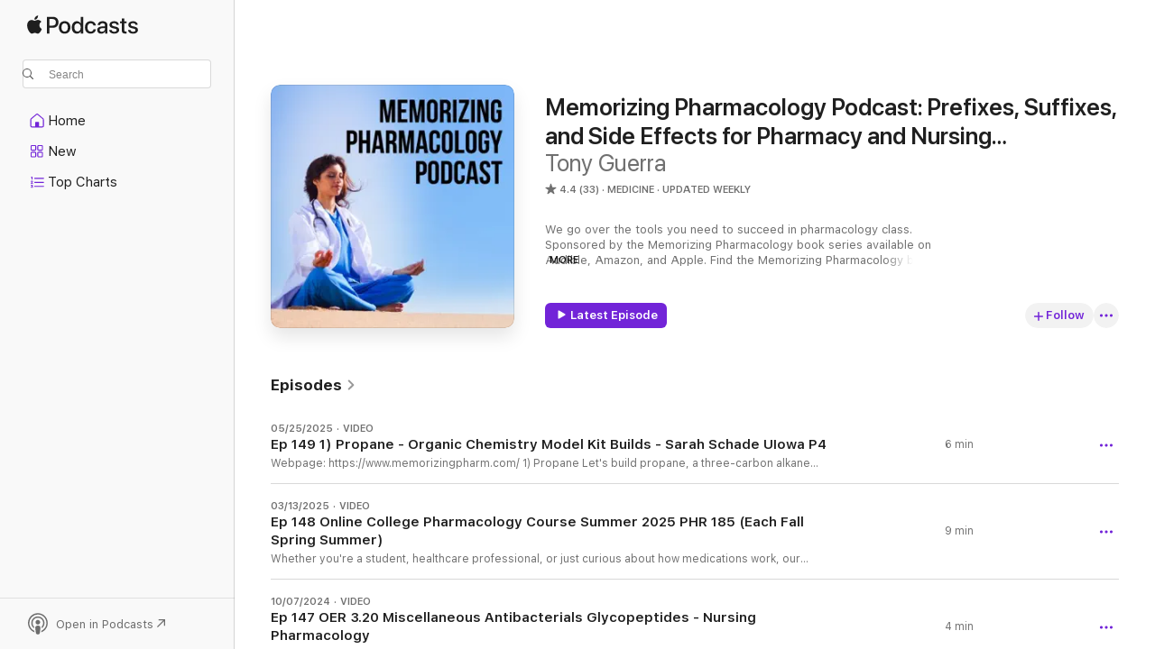

--- FILE ---
content_type: text/html
request_url: https://podcasts.apple.com/us/podcast/memorizing-pharmacology-podcast-prefixes-suffixes-and/id1575411829
body_size: 27205
content:
<!DOCTYPE html>
<html dir="ltr" lang="en-US">
    <head>
        <meta charset="utf-8" />
        <meta http-equiv="X-UA-Compatible" content="IE=edge" />
        <meta name="viewport" content="width=device-width,initial-scale=1" />
        <meta name="applicable-device" content="pc,mobile" />
        <meta name="referrer" content="strict-origin" />

        <link
            rel="apple-touch-icon"
            sizes="180x180"
            href="/assets/favicon/favicon-180.png"
        />
        <link
            rel="icon"
            type="image/png"
            sizes="32x32"
            href="/assets/favicon/favicon-32.png"
        />
        <link
            rel="icon"
            type="image/png"
            sizes="16x16"
            href="/assets/favicon/favicon-16.png"
        />
        <link
            rel="mask-icon"
            href="/assets/favicon/favicon.svg"
            color="#7e50df"
        />
        <link rel="manifest" href="/manifest.json" />

        <title>Memorizing Pharmacology Podcast: Prefixes, Suffixes, and Side Effects for Pharmacy and Nursing Pharmacology by Body System - Podcast - Apple Podcasts</title><!-- HEAD_svelte-1frznod_START --><link rel="preconnect" href="//www.apple.com/wss/fonts" crossorigin="anonymous"><link rel="stylesheet" as="style" href="//www.apple.com/wss/fonts?families=SF+Pro,v4%7CSF+Pro+Icons,v1&amp;display=swap" type="text/css" referrerpolicy="strict-origin-when-cross-origin"><!-- HEAD_svelte-1frznod_END --><!-- HEAD_svelte-eg3hvx_START -->    <meta name="description" content="Listen to Tony Guerra's Memorizing Pharmacology Podcast: Prefixes, Suffixes, and Side Effects for Pharmacy and Nursing Pharmacology by Body System podcast on Apple Podcasts.">  <link rel="canonical" href="https://podcasts.apple.com/us/podcast/memorizing-pharmacology-podcast-prefixes-suffixes-and/id1575411829">   <link rel="alternate" type="application/json+oembed" href="https://podcasts.apple.com/api/oembed?url=https%3A%2F%2Fpodcasts.apple.com%2Fus%2Fpodcast%2Fmemorizing-pharmacology-podcast-prefixes-suffixes-and%2Fid1575411829" title="Memorizing Pharmacology Podcast: Prefixes, Suffixes, and Side Effects for Pharmacy and Nursing Pharmacology by Body System - Podcast - Apple Podcasts">  <meta name="al:ios:app_store_id" content="525463029"> <meta name="al:ios:app_name" content="Apple Podcasts"> <meta name="apple:content_id" content="1575411829"> <meta name="apple:title" content="Memorizing Pharmacology Podcast: Prefixes, Suffixes, and Side Effects for Pharmacy and Nursing Pharmacology by Body System"> <meta name="apple:description" content="Listen to Tony Guerra's Memorizing Pharmacology Podcast: Prefixes, Suffixes, and Side Effects for Pharmacy and Nursing Pharmacology by Body System podcast on Apple Podcasts.">   <meta property="og:title" content="Memorizing Pharmacology Podcast: Prefixes, Suffixes, and Side Effects for Pharmacy and Nursing Pharmacology by Body System"> <meta property="og:description" content="Medicine Podcast · Updated Weekly · We go over the tools you need to succeed in pharmacology class. Sponsored by the Memorizing Pharmacology book series available on Audible, Amazon, and Apple. Find the Memorizing Pharmacology book here…"> <meta property="og:site_name" content="Apple Podcasts"> <meta property="og:url" content="https://podcasts.apple.com/us/podcast/memorizing-pharmacology-podcast-prefixes-suffixes-and/id1575411829"> <meta property="og:image" content="https://is1-ssl.mzstatic.com/image/thumb/Podcasts115/v4/c4/9a/b6/c49ab664-c494-a7f4-ccf8-7fb905809ec8/mza_2999344544308301124.jpg/1200x1200bf-60.jpg"> <meta property="og:image:secure_url" content="https://is1-ssl.mzstatic.com/image/thumb/Podcasts115/v4/c4/9a/b6/c49ab664-c494-a7f4-ccf8-7fb905809ec8/mza_2999344544308301124.jpg/1200x1200bf-60.jpg"> <meta property="og:image:alt" content="Memorizing Pharmacology Podcast: Prefixes, Suffixes, and Side Effects for Pharmacy and Nursing Pharmacology by Body System"> <meta property="og:image:width" content="1200"> <meta property="og:image:height" content="1200"> <meta property="og:image:type" content="image/jpg"> <meta property="og:type" content="website"> <meta property="og:locale" content="en_US">     <meta name="twitter:title" content="Memorizing Pharmacology Podcast: Prefixes, Suffixes, and Side Effects for Pharmacy and Nursing Pharmacology by Body System"> <meta name="twitter:description" content="Medicine Podcast · Updated Weekly · We go over the tools you need to succeed in pharmacology class. Sponsored by the Memorizing Pharmacology book series available on Audible, Amazon, and Apple. Find the Memorizing Pharmacology book here…"> <meta name="twitter:site" content="@ApplePodcasts"> <meta name="twitter:image" content="https://is1-ssl.mzstatic.com/image/thumb/Podcasts115/v4/c4/9a/b6/c49ab664-c494-a7f4-ccf8-7fb905809ec8/mza_2999344544308301124.jpg/1200x1200bf-60.jpg"> <meta name="twitter:image:alt" content="Memorizing Pharmacology Podcast: Prefixes, Suffixes, and Side Effects for Pharmacy and Nursing Pharmacology by Body System"> <meta name="twitter:card" content="summary">      <!-- HTML_TAG_START -->
                <script id=schema:show type="application/ld+json">
                    {"@context":"http://schema.org","@type":"CreativeWorkSeries","name":"Memorizing Pharmacology Podcast: Prefixes, Suffixes, and Side Effects for Pharmacy and Nursing Pharmacology by Body System","description":"We go over the tools you need to succeed in pharmacology class. Sponsored by the Memorizing Pharmacology book series available on Audible, Amazon, and Apple. Find the Memorizing Pharmacology book here: https://adbl.co/3wAZEmN or take a pharmacology class with me here at DMACC https://www.dmacc.edu/programs/pdp/pre-pharmacy/Pages/online-pharmacology-class.aspx","genre":["Medicine","Podcasts","Health & Fitness","Science","Chemistry"],"url":"https://podcasts.apple.com/us/podcast/memorizing-pharmacology-podcast-prefixes-suffixes-and/id1575411829","offers":[{"@type":"Offer","category":"free","price":0}],"dateModified":"2025-05-25T15:32:00Z","thumbnailUrl":"https://is1-ssl.mzstatic.com/image/thumb/Podcasts115/v4/c4/9a/b6/c49ab664-c494-a7f4-ccf8-7fb905809ec8/mza_2999344544308301124.jpg/1200x1200bf.webp","aggregateRating":{"@type":"AggregateRating","ratingValue":4.4,"reviewCount":33,"itemReviewed":{"@type":"CreativeWorkSeries","name":"Memorizing Pharmacology Podcast: Prefixes, Suffixes, and Side Effects for Pharmacy and Nursing Pharmacology by Body System","description":"We go over the tools you need to succeed in pharmacology class. Sponsored by the Memorizing Pharmacology book series available on Audible, Amazon, and Apple. Find the Memorizing Pharmacology book here: https://adbl.co/3wAZEmN or take a pharmacology class with me here at DMACC https://www.dmacc.edu/programs/pdp/pre-pharmacy/Pages/online-pharmacology-class.aspx","genre":["Medicine","Podcasts","Health & Fitness","Science","Chemistry"],"url":"https://podcasts.apple.com/us/podcast/memorizing-pharmacology-podcast-prefixes-suffixes-and/id1575411829","offers":[{"@type":"Offer","category":"free","price":0}],"dateModified":"2025-05-25T15:32:00Z","thumbnailUrl":"https://is1-ssl.mzstatic.com/image/thumb/Podcasts115/v4/c4/9a/b6/c49ab664-c494-a7f4-ccf8-7fb905809ec8/mza_2999344544308301124.jpg/1200x1200bf.webp"}},"review":[{"@type":"Review","author":"Chrimmoooo","datePublished":"2023-06-28","name":"The best!!","reviewBody":"Pharmacology is a hard course, and as a nursing student, this podcast has been very helpful for my learning. The broken-down information is very helpful for memorizing medications and concepts. The presentation is also very easy to follow along with as I listen to the podcast. I was scared that I would struggle with memorizing medication, but this podcast makes me feel very relaxed. It doesn't make me feel overwhelmed or rushed to learn information. I like that this podcast breaks down complex concepts in a way that anyone can understand them.","reviewRating":{"@type":"Rating","ratingValue":5,"bestRating":5,"worstRating":1},"itemReviewed":{"@type":"CreativeWorkSeries","name":"Memorizing Pharmacology Podcast: Prefixes, Suffixes, and Side Effects for Pharmacy and Nursing Pharmacology by Body System","description":"We go over the tools you need to succeed in pharmacology class. Sponsored by the Memorizing Pharmacology book series available on Audible, Amazon, and Apple. Find the Memorizing Pharmacology book here: https://adbl.co/3wAZEmN or take a pharmacology class with me here at DMACC https://www.dmacc.edu/programs/pdp/pre-pharmacy/Pages/online-pharmacology-class.aspx","genre":["Medicine","Podcasts","Health & Fitness","Science","Chemistry"],"url":"https://podcasts.apple.com/us/podcast/memorizing-pharmacology-podcast-prefixes-suffixes-and/id1575411829","offers":[{"@type":"Offer","category":"free","price":0}],"dateModified":"2025-05-25T15:32:00Z","thumbnailUrl":"https://is1-ssl.mzstatic.com/image/thumb/Podcasts115/v4/c4/9a/b6/c49ab664-c494-a7f4-ccf8-7fb905809ec8/mza_2999344544308301124.jpg/1200x1200bf.webp"}},{"@type":"Review","author":"Molly CY","datePublished":"2022-07-01","name":"Best info yet!","reviewBody":"I’m in nursing school and these podcasts are lifelines! The information is broken down into understandable concepts. I listen to them on repeat. Thank you!","reviewRating":{"@type":"Rating","ratingValue":5,"bestRating":5,"worstRating":1},"itemReviewed":{"@type":"CreativeWorkSeries","name":"Memorizing Pharmacology Podcast: Prefixes, Suffixes, and Side Effects for Pharmacy and Nursing Pharmacology by Body System","description":"We go over the tools you need to succeed in pharmacology class. Sponsored by the Memorizing Pharmacology book series available on Audible, Amazon, and Apple. Find the Memorizing Pharmacology book here: https://adbl.co/3wAZEmN or take a pharmacology class with me here at DMACC https://www.dmacc.edu/programs/pdp/pre-pharmacy/Pages/online-pharmacology-class.aspx","genre":["Medicine","Podcasts","Health & Fitness","Science","Chemistry"],"url":"https://podcasts.apple.com/us/podcast/memorizing-pharmacology-podcast-prefixes-suffixes-and/id1575411829","offers":[{"@type":"Offer","category":"free","price":0}],"dateModified":"2025-05-25T15:32:00Z","thumbnailUrl":"https://is1-ssl.mzstatic.com/image/thumb/Podcasts115/v4/c4/9a/b6/c49ab664-c494-a7f4-ccf8-7fb905809ec8/mza_2999344544308301124.jpg/1200x1200bf.webp"}},{"@type":"Review","author":"liu0081","datePublished":"2022-11-09","name":"Some audio's volume are too low","reviewBody":"I like the audios. But the volume are too low. I have to use maximum volume. Then i got a phone call. It's blew my ear","reviewRating":{"@type":"Rating","ratingValue":1,"bestRating":5,"worstRating":1},"itemReviewed":{"@type":"CreativeWorkSeries","name":"Memorizing Pharmacology Podcast: Prefixes, Suffixes, and Side Effects for Pharmacy and Nursing Pharmacology by Body System","description":"We go over the tools you need to succeed in pharmacology class. Sponsored by the Memorizing Pharmacology book series available on Audible, Amazon, and Apple. Find the Memorizing Pharmacology book here: https://adbl.co/3wAZEmN or take a pharmacology class with me here at DMACC https://www.dmacc.edu/programs/pdp/pre-pharmacy/Pages/online-pharmacology-class.aspx","genre":["Medicine","Podcasts","Health & Fitness","Science","Chemistry"],"url":"https://podcasts.apple.com/us/podcast/memorizing-pharmacology-podcast-prefixes-suffixes-and/id1575411829","offers":[{"@type":"Offer","category":"free","price":0}],"dateModified":"2025-05-25T15:32:00Z","thumbnailUrl":"https://is1-ssl.mzstatic.com/image/thumb/Podcasts115/v4/c4/9a/b6/c49ab664-c494-a7f4-ccf8-7fb905809ec8/mza_2999344544308301124.jpg/1200x1200bf.webp"}},{"@type":"Review","author":"srcu23","datePublished":"2022-06-12","name":"Super helpful!","reviewBody":"I am a NP student taking pharmacology right now and find this book and podcast extremely helpful to memorize so many medications and learn to pronounce them correctly! Thank you!","reviewRating":{"@type":"Rating","ratingValue":5,"bestRating":5,"worstRating":1},"itemReviewed":{"@type":"CreativeWorkSeries","name":"Memorizing Pharmacology Podcast: Prefixes, Suffixes, and Side Effects for Pharmacy and Nursing Pharmacology by Body System","description":"We go over the tools you need to succeed in pharmacology class. Sponsored by the Memorizing Pharmacology book series available on Audible, Amazon, and Apple. Find the Memorizing Pharmacology book here: https://adbl.co/3wAZEmN or take a pharmacology class with me here at DMACC https://www.dmacc.edu/programs/pdp/pre-pharmacy/Pages/online-pharmacology-class.aspx","genre":["Medicine","Podcasts","Health & Fitness","Science","Chemistry"],"url":"https://podcasts.apple.com/us/podcast/memorizing-pharmacology-podcast-prefixes-suffixes-and/id1575411829","offers":[{"@type":"Offer","category":"free","price":0}],"dateModified":"2025-05-25T15:32:00Z","thumbnailUrl":"https://is1-ssl.mzstatic.com/image/thumb/Podcasts115/v4/c4/9a/b6/c49ab664-c494-a7f4-ccf8-7fb905809ec8/mza_2999344544308301124.jpg/1200x1200bf.webp"}},{"@type":"Review","author":"Shelly Amm","datePublished":"2022-01-15","name":"A life saver","reviewBody":"I’m studying for the PTCE. This channel is very helpful.","reviewRating":{"@type":"Rating","ratingValue":5,"bestRating":5,"worstRating":1},"itemReviewed":{"@type":"CreativeWorkSeries","name":"Memorizing Pharmacology Podcast: Prefixes, Suffixes, and Side Effects for Pharmacy and Nursing Pharmacology by Body System","description":"We go over the tools you need to succeed in pharmacology class. Sponsored by the Memorizing Pharmacology book series available on Audible, Amazon, and Apple. Find the Memorizing Pharmacology book here: https://adbl.co/3wAZEmN or take a pharmacology class with me here at DMACC https://www.dmacc.edu/programs/pdp/pre-pharmacy/Pages/online-pharmacology-class.aspx","genre":["Medicine","Podcasts","Health & Fitness","Science","Chemistry"],"url":"https://podcasts.apple.com/us/podcast/memorizing-pharmacology-podcast-prefixes-suffixes-and/id1575411829","offers":[{"@type":"Offer","category":"free","price":0}],"dateModified":"2025-05-25T15:32:00Z","thumbnailUrl":"https://is1-ssl.mzstatic.com/image/thumb/Podcasts115/v4/c4/9a/b6/c49ab664-c494-a7f4-ccf8-7fb905809ec8/mza_2999344544308301124.jpg/1200x1200bf.webp"}}],"workExample":[{"@type":"VideoObject","datePublished":"2025-05-25","description":"Webpage:\n https://www.memorizingpharm.com/\n 1) Propane Let’s build propane, a three-carbon alkane that’s all about clean, single bonds. In our model, you’ll need 3 black (carbon) atoms and 8 white (hydrogen) atoms. Line up the black atoms in a row","duration":"PT5M45S","genre":["Medicine"],"name":"Ep 149 1) Propane - Organic Chemistry Model Kit Builds - Sarah Schade UIowa P4","offers":[{"@type":"Offer","category":"free","price":0}],"requiresSubscription":"no","uploadDate":"2025-05-25","embedUrl":"https://embed.podcasts.apple.com/us/podcast/ep-149-1-propane-organic-chemistry-model-kit-builds/id1575411829?i=1000709793846","url":"https://podcasts.apple.com/us/podcast/ep-149-1-propane-organic-chemistry-model-kit-builds/id1575411829?i=1000709793846","thumbnailUrl":"https://is1-ssl.mzstatic.com/image/thumb/Podcasts115/v4/c4/9a/b6/c49ab664-c494-a7f4-ccf8-7fb905809ec8/mza_2999344544308301124.jpg/1200x1200bf.webp"},{"@type":"VideoObject","datePublished":"2025-03-13","description":"Whether you're a student, healthcare professional, or just curious about how medications work, our online community college pharmacology course has you covered. This 10-week, completely asynchronous course is designed to fit your schedule — no live...","duration":"PT8M37S","genre":["Medicine"],"name":"Ep 148 Online College Pharmacology Course Summer 2025 PHR 185 (Each Fall Spring Summer)","offers":[{"@type":"Offer","category":"free","price":0}],"requiresSubscription":"no","uploadDate":"2025-03-13","embedUrl":"https://embed.podcasts.apple.com/us/podcast/ep-148-online-college-pharmacology-course-summer-2025/id1575411829?i=1000699105262","url":"https://podcasts.apple.com/us/podcast/ep-148-online-college-pharmacology-course-summer-2025/id1575411829?i=1000699105262","thumbnailUrl":"https://is1-ssl.mzstatic.com/image/thumb/Podcasts115/v4/c4/9a/b6/c49ab664-c494-a7f4-ccf8-7fb905809ec8/mza_2999344544308301124.jpg/1200x1200bf.webp"},{"@type":"VideoObject","datePublished":"2024-10-07","description":"Free book is here at  Summary 3.20 Vancomycin  The chapter covers vancomycin, a glycopeptide antibiotic used for treating serious infections like MRSA. It works by inhibiting bacterial cell wall synthesis. Vancomycin is typically...","duration":"PT3M36S","genre":["Medicine"],"name":"Ep 147 OER 3.20 Miscellaneous Antibacterials Glycopeptides - Nursing Pharmacology","offers":[{"@type":"Offer","category":"free","price":0}],"requiresSubscription":"no","uploadDate":"2024-10-07","embedUrl":"https://embed.podcasts.apple.com/us/podcast/ep-147-oer-3-20-miscellaneous-antibacterials-glycopeptides/id1575411829?i=1000672034626","url":"https://podcasts.apple.com/us/podcast/ep-147-oer-3-20-miscellaneous-antibacterials-glycopeptides/id1575411829?i=1000672034626","thumbnailUrl":"https://is1-ssl.mzstatic.com/image/thumb/Podcasts115/v4/c4/9a/b6/c49ab664-c494-a7f4-ccf8-7fb905809ec8/mza_2999344544308301124.jpg/1200x1200bf.webp"},{"@type":"VideoObject","datePublished":"2024-10-06","description":"Free book is here at  Summary Chapter 3.19 Antitubercular Chapter 3.19 discusses antitubercular medications used to treat tuberculosis (TB), which primarily affects the lungs. These drugs work by inhibiting mycobacterial growth or disrupting RNA...","duration":"PT3M51S","genre":["Medicine"],"name":"Ep 146 OER 3.19 Antituberculers - Nursing Pharmacology","offers":[{"@type":"Offer","category":"free","price":0}],"requiresSubscription":"no","uploadDate":"2024-10-06","embedUrl":"https://embed.podcasts.apple.com/us/podcast/ep-146-oer-3-19-antituberculers-nursing-pharmacology/id1575411829?i=1000671940752","url":"https://podcasts.apple.com/us/podcast/ep-146-oer-3-19-antituberculers-nursing-pharmacology/id1575411829?i=1000671940752","thumbnailUrl":"https://is1-ssl.mzstatic.com/image/thumb/Podcasts115/v4/c4/9a/b6/c49ab664-c494-a7f4-ccf8-7fb905809ec8/mza_2999344544308301124.jpg/1200x1200bf.webp"},{"@type":"VideoObject","datePublished":"2024-10-05","description":"Free book is here at  Summary 3.18 Antihelmintics Chapter 3.18 covers antihelmintics, medications used to treat parasitic worm infections such as roundworms and flatworms. These drugs work by preventing glucose uptake or blocking neuronal...","duration":"PT3M38S","genre":["Medicine"],"name":"Ep 145 OER 3.18 Anthelmintic - Nursing Pharmacology","offers":[{"@type":"Offer","category":"free","price":0}],"requiresSubscription":"no","uploadDate":"2024-10-05","embedUrl":"https://embed.podcasts.apple.com/us/podcast/ep-145-oer-3-18-anthelmintic-nursing-pharmacology/id1575411829?i=1000671856007","url":"https://podcasts.apple.com/us/podcast/ep-145-oer-3-18-anthelmintic-nursing-pharmacology/id1575411829?i=1000671856007","thumbnailUrl":"https://is1-ssl.mzstatic.com/image/thumb/Podcasts115/v4/c4/9a/b6/c49ab664-c494-a7f4-ccf8-7fb905809ec8/mza_2999344544308301124.jpg/1200x1200bf.webp"},{"@type":"VideoObject","datePublished":"2024-10-04","description":"Free book is here at  Summary 3.17 Antiprotozoals  Chapter 3.17 discusses antiprotozoals, medications used to treat protozoan infections such as Giardia. An example is metronidazole, which disrupts protozoal folic acid synthesis. It can be...","duration":"PT3M57S","genre":["Medicine"],"name":"Ep 144 OER 3.17 Antiprotozoals - Nursing Pharmacology","offers":[{"@type":"Offer","category":"free","price":0}],"requiresSubscription":"no","uploadDate":"2024-10-04","embedUrl":"https://embed.podcasts.apple.com/us/podcast/ep-144-oer-3-17-antiprotozoals-nursing-pharmacology/id1575411829?i=1000671761504","url":"https://podcasts.apple.com/us/podcast/ep-144-oer-3-17-antiprotozoals-nursing-pharmacology/id1575411829?i=1000671761504","thumbnailUrl":"https://is1-ssl.mzstatic.com/image/thumb/Podcasts115/v4/c4/9a/b6/c49ab664-c494-a7f4-ccf8-7fb905809ec8/mza_2999344544308301124.jpg/1200x1200bf.webp"},{"@type":"VideoObject","datePublished":"2024-10-03","description":"Free book is here at  Summary 3.16 Antimalarials  Chapter 3.16 covers antimalarials, drugs used to prevent and treat malaria, such as chloroquine. They act by disrupting the lifecycle of the malaria parasite. Side effects may include GI...","duration":"PT3M26S","genre":["Medicine"],"name":"Ep 143 OER 3.16 Antimalarials - Nursing Pharmacology","offers":[{"@type":"Offer","category":"free","price":0}],"requiresSubscription":"no","uploadDate":"2024-10-03","embedUrl":"https://embed.podcasts.apple.com/us/podcast/ep-143-oer-3-16-antimalarials-nursing-pharmacology/id1575411829?i=1000671649691","url":"https://podcasts.apple.com/us/podcast/ep-143-oer-3-16-antimalarials-nursing-pharmacology/id1575411829?i=1000671649691","thumbnailUrl":"https://is1-ssl.mzstatic.com/image/thumb/Podcasts115/v4/c4/9a/b6/c49ab664-c494-a7f4-ccf8-7fb905809ec8/mza_2999344544308301124.jpg/1200x1200bf.webp"},{"@type":"VideoObject","datePublished":"2024-10-02","description":"Free book is here at  Summary Chapter 3.15 Antifungals Chapter 3.15 discusses antifungal medications, which are used to treat fungal infections like athlete's foot, ringworm, and yeast infections. The chapter covers classes such as imidazoles,...","duration":"PT7M44S","genre":["Medicine"],"name":"Ep 142 OER 3.15 Antifungals - Nursing Pharmacology","offers":[{"@type":"Offer","category":"free","price":0}],"requiresSubscription":"no","uploadDate":"2024-10-02","embedUrl":"https://embed.podcasts.apple.com/us/podcast/ep-142-oer-3-15-antifungals-nursing-pharmacology/id1575411829?i=1000671533953","url":"https://podcasts.apple.com/us/podcast/ep-142-oer-3-15-antifungals-nursing-pharmacology/id1575411829?i=1000671533953","thumbnailUrl":"https://is1-ssl.mzstatic.com/image/thumb/Podcasts115/v4/c4/9a/b6/c49ab664-c494-a7f4-ccf8-7fb905809ec8/mza_2999344544308301124.jpg/1200x1200bf.webp"},{"@type":"VideoObject","datePublished":"2024-10-01","description":"Free book is here at  Summary 3.14 Antivirals Nursing Pharmacology Chapter 3.14 discusses antivirals, a medication class used to treat viral infections. It covers subclasses like antiherpes (e.g., acyclovir), antiinfluenza (e.g., oseltamivir),...","duration":"PT11M16S","genre":["Medicine"],"name":"Ep 141 OER 3.14 Antivirals - Nursing Pharmacology","offers":[{"@type":"Offer","category":"free","price":0}],"requiresSubscription":"no","uploadDate":"2024-10-01","embedUrl":"https://embed.podcasts.apple.com/us/podcast/ep-141-oer-3-14-antivirals-nursing-pharmacology/id1575411829?i=1000671400951","url":"https://podcasts.apple.com/us/podcast/ep-141-oer-3-14-antivirals-nursing-pharmacology/id1575411829?i=1000671400951","thumbnailUrl":"https://is1-ssl.mzstatic.com/image/thumb/Podcasts115/v4/c4/9a/b6/c49ab664-c494-a7f4-ccf8-7fb905809ec8/mza_2999344544308301124.jpg/1200x1200bf.webp"},{"@type":"VideoObject","datePublished":"2024-09-30","description":"Free book is here at  Summary Tetracyclines 3.13  Tetracyclines are broad-spectrum antibiotics that inhibit bacterial protein synthesis. They're effective against gram-positive and gram-negative bacteria but have limitations due to side...","duration":"PT4M2S","genre":["Medicine"],"name":"Ep 140 OER 3.13 Tetracyclines - Nursing Pharmacology","offers":[{"@type":"Offer","category":"free","price":0}],"requiresSubscription":"no","uploadDate":"2024-09-30","embedUrl":"https://embed.podcasts.apple.com/us/podcast/ep-140-oer-3-13-tetracyclines-nursing-pharmacology/id1575411829?i=1000671270424","url":"https://podcasts.apple.com/us/podcast/ep-140-oer-3-13-tetracyclines-nursing-pharmacology/id1575411829?i=1000671270424","thumbnailUrl":"https://is1-ssl.mzstatic.com/image/thumb/Podcasts115/v4/c4/9a/b6/c49ab664-c494-a7f4-ccf8-7fb905809ec8/mza_2999344544308301124.jpg/1200x1200bf.webp"},{"@type":"VideoObject","datePublished":"2024-09-29","description":"Free book is here at  Summary Chapter 3.12 Aminoglycosides Chapter 3.12 covers aminoglycosides, a potent broad-spectrum antibiotic class that inhibits bacterial protein synthesis by binding to the 30S ribosomal subunit. Commonly used for severe...","duration":"PT5M32S","genre":["Medicine"],"name":"Ep 139 OER 3.12 Aminoglycosides - Nursing Pharmacology","offers":[{"@type":"Offer","category":"free","price":0}],"requiresSubscription":"no","uploadDate":"2024-09-29","embedUrl":"https://embed.podcasts.apple.com/us/podcast/ep-139-oer-3-12-aminoglycosides-nursing-pharmacology/id1575411829?i=1000671161129","url":"https://podcasts.apple.com/us/podcast/ep-139-oer-3-12-aminoglycosides-nursing-pharmacology/id1575411829?i=1000671161129","thumbnailUrl":"https://is1-ssl.mzstatic.com/image/thumb/Podcasts115/v4/c4/9a/b6/c49ab664-c494-a7f4-ccf8-7fb905809ec8/mza_2999344544308301124.jpg/1200x1200bf.webp"},{"@type":"VideoObject","datePublished":"2024-09-28","description":"Free book is here at  Summary 3.11 Macrolides - Nursing Pharmacology  Chapter 3.11 discusses macrolides, a broad-spectrum antibiotic class that inhibits bacterial RNA protein synthesis, making them bacteriostatic. They're effective against...","duration":"PT3M3S","genre":["Medicine"],"name":"Ep 138 OER 3.11 Macrolides - Nursing Pharmacology","offers":[{"@type":"Offer","category":"free","price":0}],"requiresSubscription":"no","uploadDate":"2024-09-28","embedUrl":"https://embed.podcasts.apple.com/us/podcast/ep-138-oer-3-11-macrolides-nursing-pharmacology/id1575411829?i=1000671071628","url":"https://podcasts.apple.com/us/podcast/ep-138-oer-3-11-macrolides-nursing-pharmacology/id1575411829?i=1000671071628","thumbnailUrl":"https://is1-ssl.mzstatic.com/image/thumb/Podcasts115/v4/c4/9a/b6/c49ab664-c494-a7f4-ccf8-7fb905809ec8/mza_2999344544308301124.jpg/1200x1200bf.webp"},{"@type":"VideoObject","datePublished":"2024-09-27","description":"Free book is here at  Summary 3.10 Fluoroquinolones Chapter 3.10 discusses fluoroquinolones, a synthetic class of broad-spectrum antibacterial medications that inhibit bacterial DNA replication. Used to treat pneumonia, skin, and urinary tract...","duration":"PT4M39S","genre":["Medicine"],"name":"Ep 137 OER 3.10 Fluoroquinolones - Nursing Pharmacology","offers":[{"@type":"Offer","category":"free","price":0}],"requiresSubscription":"no","uploadDate":"2024-09-27","embedUrl":"https://embed.podcasts.apple.com/us/podcast/ep-137-oer-3-10-fluoroquinolones-nursing-pharmacology/id1575411829?i=1000670919101","url":"https://podcasts.apple.com/us/podcast/ep-137-oer-3-10-fluoroquinolones-nursing-pharmacology/id1575411829?i=1000670919101","thumbnailUrl":"https://is1-ssl.mzstatic.com/image/thumb/Podcasts115/v4/c4/9a/b6/c49ab664-c494-a7f4-ccf8-7fb905809ec8/mza_2999344544308301124.jpg/1200x1200bf.webp"},{"@type":"VideoObject","datePublished":"2024-09-26","description":"Free book is here at  In this episode we return to turning the open educational nursing resource for nursing pharmacology into audio, we'll start with the 1st edition antimicrobials then move on to the new second edition with the next...","duration":"PT3M53S","genre":["Medicine"],"name":"Ep 136 OER 3_9 Sulfonamides - Nursing Pharmacology","offers":[{"@type":"Offer","category":"free","price":0}],"requiresSubscription":"no","uploadDate":"2024-09-26","embedUrl":"https://embed.podcasts.apple.com/us/podcast/ep-136-oer-3-9-sulfonamides-nursing-pharmacology/id1575411829?i=1000671024298","url":"https://podcasts.apple.com/us/podcast/ep-136-oer-3-9-sulfonamides-nursing-pharmacology/id1575411829?i=1000671024298","thumbnailUrl":"https://is1-ssl.mzstatic.com/image/thumb/Podcasts115/v4/c4/9a/b6/c49ab664-c494-a7f4-ccf8-7fb905809ec8/mza_2999344544308301124.jpg/1200x1200bf.webp"},{"@type":"VideoObject","datePublished":"2024-09-25","description":"Free book is here at  In this episode we return to turning the open educational nursing resource for nursing pharmacology into audio, we'll start with the 1st edition antimicrobials then move on to the new second edition with the next...","duration":"PT2M41S","genre":["Medicine"],"name":"Ep 135 OER 3_8 Monobactams - Nursing Pharmacology","offers":[{"@type":"Offer","category":"free","price":0}],"requiresSubscription":"no","uploadDate":"2024-09-25","embedUrl":"https://embed.podcasts.apple.com/us/podcast/ep-135-oer-3-8-monobactams-nursing-pharmacology/id1575411829?i=1000671024555","url":"https://podcasts.apple.com/us/podcast/ep-135-oer-3-8-monobactams-nursing-pharmacology/id1575411829?i=1000671024555","thumbnailUrl":"https://is1-ssl.mzstatic.com/image/thumb/Podcasts115/v4/c4/9a/b6/c49ab664-c494-a7f4-ccf8-7fb905809ec8/mza_2999344544308301124.jpg/1200x1200bf.webp"}]}
                </script>
                <!-- HTML_TAG_END -->    <!-- HEAD_svelte-eg3hvx_END --><!-- HEAD_svelte-1p7jl_START --><!-- HEAD_svelte-1p7jl_END -->
      <script type="module" crossorigin src="/assets/index~2c50f96d46.js"></script>
      <link rel="stylesheet" href="/assets/index~965ccb6a44.css">
    </head>
    <body>
        <svg style="display: none" xmlns="http://www.w3.org/2000/svg">
            <symbol id="play-circle-fill" viewBox="0 0 60 60">
                <path
                    class="icon-circle-fill__circle"
                    fill="var(--iconCircleFillBG, transparent)"
                    d="M30 60c16.411 0 30-13.617 30-30C60 13.588 46.382 0 29.971 0 13.588 0 .001 13.588.001 30c0 16.383 13.617 30 30 30Z"
                />
                <path
                    fill="var(--iconFillArrow, var(--keyColor, black))"
                    d="M24.411 41.853c-1.41.853-3.028.177-3.028-1.294V19.47c0-1.44 1.735-2.058 3.028-1.294l17.265 10.235a1.89 1.89 0 0 1 0 3.265L24.411 41.853Z"
                />
            </symbol>
        </svg>
        <script defer src="/assets/focus-visible/focus-visible.min.js"></script>
        

        <script
            async
            src="/includes/js-cdn/musickit/v3/amp/musickit.js"
        ></script>
        <script
            type="module"
            async
            src="/includes/js-cdn/musickit/v3/components/musickit-components/musickit-components.esm.js"
        ></script>
        <script
            nomodule
            async
            src="/includes/js-cdn/musickit/v3/components/musickit-components/musickit-components.js"
        ></script>
        <div id="body-container">
              <div class="app-container svelte-ybg737" data-testid="app-container"> <div class="header svelte-1jb51s" data-testid="header"><nav data-testid="navigation" class="navigation svelte-13li0vp"><div class="navigation__header svelte-13li0vp"><div data-testid="logo" class="logo svelte-1gk6pig"> <a aria-label="Apple Podcasts" role="img" href="https://podcasts.apple.com/us/new" class="svelte-1gk6pig"><svg height="12" viewBox="0 0 67 12" width="67" class="podcasts-logo" aria-hidden="true"><path d="M45.646 3.547c1.748 0 2.903.96 2.903 2.409v5.048h-1.44V9.793h-.036c-.424.819-1.35 1.337-2.31 1.337-1.435 0-2.437-.896-2.437-2.22 0-1.288.982-2.065 2.722-2.17l2.005-.112v-.56c0-.82-.536-1.282-1.448-1.282-.836 0-1.42.4-1.539 1.037H42.66c.042-1.33 1.274-2.276 2.986-2.276zm-22.971 0c2.123 0 3.474 1.456 3.474 3.774 0 2.325-1.344 3.774-3.474 3.774s-3.474-1.45-3.474-3.774c0-2.318 1.358-3.774 3.474-3.774zm15.689 0c1.88 0 3.05 1.19 3.174 2.626h-1.434c-.132-.778-.737-1.359-1.726-1.359-1.156 0-1.922.974-1.922 2.507 0 1.568.773 2.514 1.936 2.514.933 0 1.545-.47 1.712-1.324h1.448c-.167 1.548-1.399 2.584-3.174 2.584-2.089 0-3.453-1.435-3.453-3.774 0-2.29 1.364-3.774 3.439-3.774zm14.263.007c1.622 0 2.785.903 2.82 2.206h-1.414c-.062-.652-.612-1.05-1.448-1.05-.814 0-1.357.377-1.357.952 0 .44.362.735 1.12.924l1.233.287c1.476.357 2.033.903 2.033 1.981 0 1.33-1.254 2.241-3.043 2.241-1.726 0-2.889-.89-3-2.234h1.49c.104.708.668 1.086 1.58 1.086.898 0 1.462-.371 1.462-.96 0-.455-.279-.7-1.044-.896L51.75 7.77c-1.323-.322-1.991-1.001-1.991-2.024 0-1.302 1.163-2.191 2.868-2.191zm11.396 0c1.622 0 2.784.903 2.82 2.206h-1.414c-.063-.652-.613-1.05-1.448-1.05-.815 0-1.358.377-1.358.952 0 .44.362.735 1.121.924l1.232.287C66.452 7.23 67 7.776 67 8.854c0 1.33-1.244 2.241-3.033 2.241-1.726 0-2.889-.89-3-2.234h1.49c.104.708.668 1.086 1.58 1.086.898 0 1.461-.371 1.461-.96 0-.455-.278-.7-1.044-.896l-1.308-.322c-1.323-.322-1.992-1.001-1.992-2.024 0-1.302 1.163-2.191 2.869-2.191zM6.368 2.776l.221.001c.348.028 1.352.135 1.994 1.091-.053.04-1.19.7-1.177 2.088.013 1.656 1.445 2.209 1.458 2.222-.013.041-.227.782-.749 1.55-.455.673-.924 1.333-1.673 1.346-.723.014-.964-.43-1.793-.43-.83 0-1.098.417-1.78.444-.723.027-1.272-.715-1.727-1.388C.205 8.34-.504 5.862.46 4.191c.468-.835 1.325-1.36 2.248-1.373.71-.013 1.365.471 1.793.471.429 0 1.191-.565 2.088-.512zM33.884.9v10.104h-1.462V9.751h-.028c-.432.84-1.267 1.33-2.332 1.33-1.83 0-3.077-1.484-3.077-3.76s1.246-3.76 3.063-3.76c1.051 0 1.88.49 2.297 1.302h.028V.9zm24.849.995v1.743h1.392v1.197h-1.392v4.061c0 .63.279.925.891.925.153 0 .397-.021.494-.035v1.19c-.167.042-.5.07-.835.07-1.483 0-2.06-.56-2.06-1.989V4.835h-1.066V3.638h1.065V1.895zM15.665.9c1.949 0 3.306 1.352 3.306 3.32 0 1.974-1.385 3.332-3.355 3.332h-2.158v3.452h-1.56V.9zm31.388 6.778-1.803.112c-.898.056-1.406.448-1.406 1.078 0 .645.529 1.065 1.336 1.065 1.051 0 1.873-.729 1.873-1.688zM22.675 4.793c-1.218 0-1.942.946-1.942 2.528 0 1.596.724 2.528 1.942 2.528s1.942-.932 1.942-2.528c0-1.59-.724-2.528-1.942-2.528zm7.784.056c-1.17 0-1.935.974-1.935 2.472 0 1.512.765 2.479 1.935 2.479 1.155 0 1.928-.98 1.928-2.479 0-1.484-.773-2.472-1.928-2.472zM15.254 2.224h-1.796v4.012h1.789c1.357 0 2.13-.735 2.13-2.01 0-1.274-.773-2.002-2.123-2.002zM6.596.13c.067.649-.188 1.283-.563 1.756-.39.46-1.007.824-1.624.77-.08-.621.228-1.283.577-1.688.389-.473 1.06-.81 1.61-.838z"></path></svg></a> </div> <div class="search-input-wrapper svelte-1gxcl7k" data-testid="search-input"><div data-testid="amp-search-input" aria-controls="search-suggestions" aria-expanded="false" aria-haspopup="listbox" aria-owns="search-suggestions" class="search-input-container svelte-rg26q6" tabindex="-1" role=""><div class="flex-container svelte-rg26q6"><form id="search-input-form" class="svelte-rg26q6"><svg height="16" width="16" viewBox="0 0 16 16" class="search-svg" aria-hidden="true"><path d="M11.87 10.835c.018.015.035.03.051.047l3.864 3.863a.735.735 0 1 1-1.04 1.04l-3.863-3.864a.744.744 0 0 1-.047-.051 6.667 6.667 0 1 1 1.035-1.035zM6.667 12a5.333 5.333 0 1 0 0-10.667 5.333 5.333 0 0 0 0 10.667z"></path></svg> <input value="" aria-autocomplete="list" aria-multiline="false" aria-controls="search-suggestions" placeholder="Search" spellcheck="false" autocomplete="off" autocorrect="off" autocapitalize="off" type="text" inputmode="search" class="search-input__text-field svelte-rg26q6" data-testid="search-input__text-field"></form> </div> <div data-testid="search-scope-bar"></div>   </div> </div></div> <div data-testid="navigation-content" class="navigation__content svelte-13li0vp" id="navigation" aria-hidden="false"><div class="navigation__scrollable-container svelte-13li0vp"><div data-testid="navigation-items-primary" class="navigation-items navigation-items--primary svelte-ng61m8"> <ul class="navigation-items__list svelte-ng61m8">  <li class="navigation-item navigation-item__home svelte-1a5yt87" aria-selected="false" data-testid="navigation-item"> <a href="https://podcasts.apple.com/us/home" class="navigation-item__link svelte-1a5yt87" role="button" data-testid="home" aria-pressed="false"><div class="navigation-item__content svelte-zhx7t9"> <span class="navigation-item__icon svelte-zhx7t9"> <svg xmlns="http://www.w3.org/2000/svg" width="24" height="24" viewBox="0 0 24 24" aria-hidden="true"><path d="M6.392 19.41H17.84c1.172 0 1.831-.674 1.831-1.787v-6.731c0-.689-.205-1.18-.732-1.612l-5.794-4.863c-.322-.271-.651-.403-1.025-.403-.374 0-.703.132-1.025.403L5.3 9.28c-.527.432-.732.923-.732 1.612v6.73c0 1.114.659 1.788 1.823 1.788Zm0-1.106c-.402 0-.717-.293-.717-.681v-6.731c0-.352.088-.564.337-.77l5.793-4.855c.11-.088.227-.147.315-.147s.205.059.315.147l5.793 4.856c.242.205.337.417.337.769v6.73c0 .389-.315.682-.725.682h-3.596v-4.431c0-.337-.22-.557-.557-.557H10.56c-.337 0-.564.22-.564.557v4.43H6.392Z"></path></svg> </span> <span class="navigation-item__label svelte-zhx7t9"> Home </span> </div></a>  </li>  <li class="navigation-item navigation-item__new svelte-1a5yt87" aria-selected="false" data-testid="navigation-item"> <a href="https://podcasts.apple.com/us/new" class="navigation-item__link svelte-1a5yt87" role="button" data-testid="new" aria-pressed="false"><div class="navigation-item__content svelte-zhx7t9"> <span class="navigation-item__icon svelte-zhx7t9"> <svg xmlns="http://www.w3.org/2000/svg" width="24" height="24" viewBox="0 0 24 24" aria-hidden="true"><path d="M9.739 11.138c.93 0 1.399-.47 1.399-1.436V6.428c0-.967-.47-1.428-1.4-1.428h-3.34C5.469 5 5 5.461 5 6.428v3.274c0 .967.469 1.436 1.399 1.436h3.34Zm7.346 0c.93 0 1.399-.47 1.399-1.436V6.428c0-.967-.469-1.428-1.399-1.428h-3.333c-.937 0-1.406.461-1.406 1.428v3.274c0 .967.469 1.436 1.406 1.436h3.333Zm-7.368-1.033H6.414c-.257 0-.381-.132-.381-.403V6.428c0-.263.124-.395.38-.395h3.304c.256 0 .388.132.388.395v3.274c0 .271-.132.403-.388.403Zm7.353 0h-3.303c-.264 0-.388-.132-.388-.403V6.428c0-.263.124-.395.388-.395h3.303c.257 0 .381.132.381.395v3.274c0 .271-.124.403-.38.403Zm-7.33 8.379c.93 0 1.399-.462 1.399-1.428v-3.282c0-.96-.47-1.428-1.4-1.428h-3.34c-.93 0-1.398.469-1.398 1.428v3.282c0 .966.469 1.428 1.399 1.428h3.34Zm7.346 0c.93 0 1.399-.462 1.399-1.428v-3.282c0-.96-.469-1.428-1.399-1.428h-3.333c-.937 0-1.406.469-1.406 1.428v3.282c0 .966.469 1.428 1.406 1.428h3.333ZM9.717 17.45H6.414c-.257 0-.381-.132-.381-.395v-3.274c0-.271.124-.403.38-.403h3.304c.256 0 .388.132.388.403v3.274c0 .263-.132.395-.388.395Zm7.353 0h-3.303c-.264 0-.388-.132-.388-.395v-3.274c0-.271.124-.403.388-.403h3.303c.257 0 .381.132.381.403v3.274c0 .263-.124.395-.38.395Z"></path></svg> </span> <span class="navigation-item__label svelte-zhx7t9"> New </span> </div></a>  </li>  <li class="navigation-item navigation-item__charts svelte-1a5yt87" aria-selected="false" data-testid="navigation-item"> <a href="https://podcasts.apple.com/us/charts" class="navigation-item__link svelte-1a5yt87" role="button" data-testid="charts" aria-pressed="false"><div class="navigation-item__content svelte-zhx7t9"> <span class="navigation-item__icon svelte-zhx7t9"> <svg xmlns="http://www.w3.org/2000/svg" width="24" height="24" viewBox="0 0 24 24" aria-hidden="true"><path d="M6.597 9.362c.278 0 .476-.161.476-.49V6.504c0-.307-.22-.505-.542-.505-.257 0-.418.088-.6.212l-.52.36c-.147.102-.228.197-.228.35 0 .191.147.323.315.323.095 0 .14-.015.264-.102l.337-.227h.014V8.87c0 .33.19.49.484.49Zm12.568-.886c.33 0 .593-.257.593-.586a.586.586 0 0 0-.593-.594h-9.66a.586.586 0 0 0-.594.594c0 .33.264.586.593.586h9.661ZM7.3 13.778c.198 0 .351-.139.351-.344 0-.22-.146-.359-.351-.359H6.252v-.022l.601-.483c.498-.41.696-.645.696-1.077 0-.586-.49-.981-1.282-.981-.703 0-1.208.366-1.208.835 0 .234.153.359.402.359.169 0 .279-.052.381-.22.103-.176.235-.271.44-.271.212 0 .366.139.366.344 0 .176-.088.33-.469.63l-.96.791a.493.493 0 0 0-.204.41c0 .227.16.388.402.388H7.3Zm11.865-.871a.59.59 0 1 0 0-1.18h-9.66a.59.59 0 1 0 0 1.18h9.66ZM6.282 18.34c.871 0 1.384-.388 1.384-1.003 0-.403-.278-.681-.784-.725v-.022c.367-.066.66-.315.66-.74 0-.557-.542-.864-1.268-.864-.57 0-1.193.27-1.193.754 0 .205.146.352.373.352.161 0 .234-.066.337-.176.168-.183.3-.242.483-.242.227 0 .396.11.396.33 0 .205-.176.308-.476.308h-.08c-.206 0-.338.102-.338.314 0 .198.125.315.337.315h.095c.33 0 .506.11.506.337 0 .198-.183.345-.432.345-.257 0-.44-.147-.579-.286-.088-.08-.161-.14-.3-.14-.235 0-.403.14-.403.367 0 .505.688.776 1.282.776Zm12.883-1.01c.33 0 .593-.257.593-.586a.586.586 0 0 0-.593-.594h-9.66a.586.586 0 0 0-.594.594c0 .33.264.586.593.586h9.661Z"></path></svg> </span> <span class="navigation-item__label svelte-zhx7t9"> Top Charts </span> </div></a>  </li>  <li class="navigation-item navigation-item__search svelte-1a5yt87" aria-selected="false" data-testid="navigation-item"> <a href="https://podcasts.apple.com/us/search" class="navigation-item__link svelte-1a5yt87" role="button" data-testid="search" aria-pressed="false"><div class="navigation-item__content svelte-zhx7t9"> <span class="navigation-item__icon svelte-zhx7t9"> <svg height="24" viewBox="0 0 24 24" width="24" aria-hidden="true"><path d="M17.979 18.553c.476 0 .813-.366.813-.835a.807.807 0 0 0-.235-.586l-3.45-3.457a5.61 5.61 0 0 0 1.158-3.413c0-3.098-2.535-5.633-5.633-5.633C7.542 4.63 5 7.156 5 10.262c0 3.098 2.534 5.632 5.632 5.632a5.614 5.614 0 0 0 3.274-1.055l3.472 3.472a.835.835 0 0 0 .6.242zm-7.347-3.875c-2.417 0-4.416-2-4.416-4.416 0-2.417 2-4.417 4.416-4.417 2.417 0 4.417 2 4.417 4.417s-2 4.416-4.417 4.416z" fill-opacity=".95"></path></svg> </span> <span class="navigation-item__label svelte-zhx7t9"> Search </span> </div></a>  </li></ul> </div>   </div> <div class="navigation__native-cta"><div slot="native-cta"></div></div></div> </nav> </div>  <div id="scrollable-page" class="scrollable-page svelte-ofwq8g" data-testid="main-section" aria-hidden="false"> <div class="player-bar svelte-dsbdte" data-testid="player-bar" aria-label="Media Controls" aria-hidden="false">   </div> <main data-testid="main" class="svelte-n0itnb"><div class="content-container svelte-n0itnb" data-testid="content-container">    <div class="page-container svelte-1vsyrnf">    <div class="section section--showHeaderRegular svelte-1cj8vg9 without-bottom-spacing" data-testid="section-container" aria-label="Featured" aria-hidden="false"> <div class="shelf-content" data-testid="shelf-content"> <div class="container-detail-header svelte-rknnd2" data-testid="container-detail-header"><div class="show-artwork svelte-123qhuj" slot="artwork" style="--background-color:#9ebff2; --joe-color:#9ebff2;"><div data-testid="artwork-component" class="artwork-component artwork-component--aspect-ratio artwork-component--orientation-square svelte-g1i36u container-style   artwork-component--fullwidth    artwork-component--has-borders" style="
            --artwork-bg-color: #9ebff2;
            --aspect-ratio: 1;
            --placeholder-bg-color: #9ebff2;
       ">   <picture class="svelte-g1i36u"><source sizes=" (max-width:999px) 270px,(min-width:1000px) and (max-width:1319px) 300px,(min-width:1320px) and (max-width:1679px) 300px,300px" srcset="https://is1-ssl.mzstatic.com/image/thumb/Podcasts115/v4/c4/9a/b6/c49ab664-c494-a7f4-ccf8-7fb905809ec8/mza_2999344544308301124.jpg/270x270bb.webp 270w,https://is1-ssl.mzstatic.com/image/thumb/Podcasts115/v4/c4/9a/b6/c49ab664-c494-a7f4-ccf8-7fb905809ec8/mza_2999344544308301124.jpg/300x300bb.webp 300w,https://is1-ssl.mzstatic.com/image/thumb/Podcasts115/v4/c4/9a/b6/c49ab664-c494-a7f4-ccf8-7fb905809ec8/mza_2999344544308301124.jpg/540x540bb.webp 540w,https://is1-ssl.mzstatic.com/image/thumb/Podcasts115/v4/c4/9a/b6/c49ab664-c494-a7f4-ccf8-7fb905809ec8/mza_2999344544308301124.jpg/600x600bb.webp 600w" type="image/webp"> <source sizes=" (max-width:999px) 270px,(min-width:1000px) and (max-width:1319px) 300px,(min-width:1320px) and (max-width:1679px) 300px,300px" srcset="https://is1-ssl.mzstatic.com/image/thumb/Podcasts115/v4/c4/9a/b6/c49ab664-c494-a7f4-ccf8-7fb905809ec8/mza_2999344544308301124.jpg/270x270bb-60.jpg 270w,https://is1-ssl.mzstatic.com/image/thumb/Podcasts115/v4/c4/9a/b6/c49ab664-c494-a7f4-ccf8-7fb905809ec8/mza_2999344544308301124.jpg/300x300bb-60.jpg 300w,https://is1-ssl.mzstatic.com/image/thumb/Podcasts115/v4/c4/9a/b6/c49ab664-c494-a7f4-ccf8-7fb905809ec8/mza_2999344544308301124.jpg/540x540bb-60.jpg 540w,https://is1-ssl.mzstatic.com/image/thumb/Podcasts115/v4/c4/9a/b6/c49ab664-c494-a7f4-ccf8-7fb905809ec8/mza_2999344544308301124.jpg/600x600bb-60.jpg 600w" type="image/jpeg"> <img alt="" class="artwork-component__contents artwork-component__image svelte-g1i36u" src="/assets/artwork/1x1.gif" role="presentation" decoding="async" width="300" height="300" fetchpriority="auto" style="opacity: 1;"></picture> </div> </div> <div class="headings svelte-rknnd2"> <h1 class="headings__title svelte-rknnd2" data-testid="non-editable-product-title"><span dir="auto">Memorizing Pharmacology Podcast: Prefixes, Suffixes, and Side Effects for Pharmacy and Nursing Pharmacology by Body System</span></h1> <div class="headings__subtitles svelte-rknnd2" data-testid="product-subtitles"><span class="provider svelte-123qhuj">Tony Guerra</span></div>  <div class="headings__metadata-bottom svelte-rknnd2"><ul class="metadata svelte-123qhuj"><li aria-label="4.4 out of 5, 33 ratings" class="svelte-123qhuj"><span class="star svelte-123qhuj" aria-hidden="true"><svg class="icon" viewBox="0 0 64 64" title=""><path d="M13.559 60.051c1.102.86 2.5.565 4.166-.645l14.218-10.455L46.19 59.406c1.666 1.21 3.037 1.505 4.166.645 1.102-.833 1.344-2.204.672-4.166l-5.618-16.718 14.353-10.32c1.666-1.183 2.338-2.42 1.908-3.764-.43-1.29-1.693-1.935-3.763-1.908l-17.605.108-5.348-16.8C34.308 4.496 33.34 3.5 31.944 3.5c-1.372 0-2.34.995-2.984 2.984L23.61 23.283l-17.605-.108c-2.07-.027-3.333.618-3.763 1.908-.457 1.344.242 2.58 1.909 3.763l14.352 10.321-5.617 16.718c-.672 1.962-.43 3.333.672 4.166Z"></path></svg></span> 4.4 (33) </li><li class="svelte-123qhuj">MEDICINE</li><li class="svelte-123qhuj">UPDATED WEEKLY</li></ul> </div></div> <div class="description svelte-rknnd2" data-testid="description">  <div class="truncate-wrapper svelte-1ji3yu5"><p data-testid="truncate-text" dir="auto" class="content svelte-1ji3yu5" style="--lines: 3; --line-height: var(--lineHeight, 16); --link-length: 4;"><!-- HTML_TAG_START -->We go over the tools you need to succeed in pharmacology class. Sponsored by the Memorizing Pharmacology book series available on Audible, Amazon, and Apple. Find the Memorizing Pharmacology book here: https://adbl.co/3wAZEmN or take a pharmacology class with me here at DMACC https://www.dmacc.edu/programs/pdp/pre-pharmacy/Pages/online-pharmacology-class.aspx<!-- HTML_TAG_END --></p> </div> </div> <div class="primary-actions svelte-rknnd2"><div class="primary-actions__button primary-actions__button--play svelte-rknnd2"><div class="button-action svelte-1dchn99 primary" data-testid="button-action"> <div class="button svelte-5myedz primary" data-testid="button-base-wrapper"><button data-testid="button-base" type="button"  class="svelte-5myedz"> <span data-testid="button-icon-play" class="icon svelte-1dchn99"><svg height="16" viewBox="0 0 16 16" width="16"><path d="m4.4 15.14 10.386-6.096c.842-.459.794-1.64 0-2.097L4.401.85c-.87-.53-2-.12-2 .82v12.625c0 .966 1.06 1.4 2 .844z"></path></svg></span>  Latest Episode  </button> </div> </div> </div> <div class="primary-actions__button primary-actions__button--shuffle svelte-rknnd2"> </div></div> <div class="secondary-actions svelte-rknnd2"><div slot="secondary-actions"><div class="cloud-buttons svelte-1vilthy" data-testid="cloud-buttons"><div class="cloud-buttons__save svelte-1vilthy"><div class="follow-button svelte-1mgiikm" data-testid="follow-button"><div class="follow-button__background svelte-1mgiikm" data-svelte-h="svelte-16r4sto"><div class="follow-button__background-fill svelte-1mgiikm"></div></div> <div class="follow-button__button-wrapper svelte-1mgiikm"><div data-testid="button-unfollow" class="follow-button__button follow-button__button--unfollow svelte-1mgiikm"><div class="button svelte-5myedz      pill" data-testid="button-base-wrapper"><button data-testid="button-base" aria-label="Unfollow Show" type="button" disabled class="svelte-5myedz"> <svg height="16" viewBox="0 0 16 16" width="16"><path d="M6.233 14.929a.896.896 0 0 0 .79-.438l7.382-11.625c.14-.226.196-.398.196-.578 0-.43-.282-.71-.711-.71-.313 0-.485.1-.672.398l-7.016 11.18-3.64-4.766c-.196-.274-.391-.383-.672-.383-.446 0-.75.304-.75.734 0 .18.078.383.226.57l4.055 5.165c.234.304.476.453.812.453Z"></path></svg> </button> </div></div> <div class="follow-button__button follow-button__button--follow svelte-1mgiikm"><button aria-label="Follow Show" data-testid="button-follow"  class="svelte-1mgiikm"><div class="button__content svelte-1mgiikm"><div class="button__content-group svelte-1mgiikm"><div class="button__icon svelte-1mgiikm" aria-hidden="true"><svg width="10" height="10" viewBox="0 0 10 10" xmlns="http://www.w3.org/2000/svg" fill-rule="evenodd" clip-rule="evenodd" stroke-linejoin="round" stroke-miterlimit="2" class="add-to-library__glyph add-to-library__glyph-add" aria-hidden="true"><path d="M.784 5.784h3.432v3.432c0 .43.354.784.784.784.43 0 .784-.354.784-.784V5.784h3.432a.784.784 0 1 0 0-1.568H5.784V.784A.788.788 0 0 0 5 0a.788.788 0 0 0-.784.784v3.432H.784a.784.784 0 1 0 0 1.568z" fill-rule="nonzero"></path></svg></div> <div class="button__text">Follow</div></div></div></button></div></div> </div></div> <amp-contextual-menu-button config="[object Object]" class="svelte-dj0bcp"> <span aria-label="MORE" class="more-button svelte-dj0bcp more-button--platter" data-testid="more-button" slot="trigger-content"><svg width="28" height="28" viewBox="0 0 28 28" class="glyph" xmlns="http://www.w3.org/2000/svg"><circle fill="var(--iconCircleFill, transparent)" cx="14" cy="14" r="14"></circle><path fill="var(--iconEllipsisFill, white)" d="M10.105 14c0-.87-.687-1.55-1.564-1.55-.862 0-1.557.695-1.557 1.55 0 .848.695 1.55 1.557 1.55.855 0 1.564-.702 1.564-1.55zm5.437 0c0-.87-.68-1.55-1.542-1.55A1.55 1.55 0 0012.45 14c0 .848.695 1.55 1.55 1.55.848 0 1.542-.702 1.542-1.55zm5.474 0c0-.87-.687-1.55-1.557-1.55-.87 0-1.564.695-1.564 1.55 0 .848.694 1.55 1.564 1.55.848 0 1.557-.702 1.557-1.55z"></path></svg></span> </amp-contextual-menu-button> </div></div></div></div> </div></div> <div class="section section--episode svelte-1cj8vg9" data-testid="section-container" aria-label="Episodes" aria-hidden="false"><div class="header svelte-fr9z27">  <div class="header-title-wrapper svelte-fr9z27">    <h2 class="title svelte-fr9z27 title-link" data-testid="header-title"><button type="button" class="title__button svelte-fr9z27" role="link" tabindex="0"><span class="dir-wrapper" dir="auto">Episodes</span> <svg class="chevron" xmlns="http://www.w3.org/2000/svg" viewBox="0 0 64 64" aria-hidden="true"><path d="M19.817 61.863c1.48 0 2.672-.515 3.702-1.546l24.243-23.63c1.352-1.385 1.996-2.737 2.028-4.443 0-1.674-.644-3.09-2.028-4.443L23.519 4.138c-1.03-.998-2.253-1.513-3.702-1.513-2.994 0-5.409 2.382-5.409 5.344 0 1.481.612 2.833 1.739 3.96l20.99 20.347-20.99 20.283c-1.127 1.126-1.739 2.478-1.739 3.96 0 2.93 2.415 5.344 5.409 5.344Z"></path></svg></button></h2> </div> <div slot="buttons" class="section-header-buttons svelte-1cj8vg9"></div> </div> <div class="shelf-content" data-testid="shelf-content"><ol data-testid="episodes-list" class="svelte-834w84"><li class="svelte-834w84"><div class="episode svelte-1pja8da"> <a data-testid="click-action" href="https://podcasts.apple.com/us/podcast/ep-149-1-propane-organic-chemistry-model-kit-builds/id1575411829?i=1000709793846" class="link-action svelte-1c9ml6j"> <div data-testid="episode-wrapper" class="episode-wrapper svelte-1pja8da uses-wide-layout"> <div class="episode-details-container svelte-1pja8da"><section class="episode-details-container svelte-18s13vx episode-details-container--wide-layout" data-testid="episode-content"><div class="episode-details svelte-18s13vx"><div class="episode-details__eyebrow svelte-18s13vx"> <p class="episode-details__published-date svelte-18s13vx" data-testid="episode-details__published-date">05/25/2025 · VIDEO</p> </div> <div class="episode-details__title svelte-18s13vx"> <h3 class="episode-details__title-wrapper svelte-18s13vx" dir="auto"> <div class="multiline-clamp svelte-1a7gcr6 multiline-clamp--overflow" style="--mc-lineClamp: var(--defaultClampOverride, 3);" role="text"> <span class="multiline-clamp__text svelte-1a7gcr6"><span class="episode-details__title-text" data-testid="episode-lockup-title">Ep 149 1) Propane - Organic Chemistry Model Kit Builds - Sarah Schade UIowa P4</span></span> </div></h3> </div> <div class="episode-details__summary svelte-18s13vx" data-testid="episode-content__summary"><p dir="auto"> <div class="multiline-clamp svelte-1a7gcr6 multiline-clamp--overflow" style="--mc-lineClamp: var(--defaultClampOverride, 1);" role="text"> <span class="multiline-clamp__text svelte-1a7gcr6"><!-- HTML_TAG_START -->Webpage:  https://www.memorizingpharm.com/  1) Propane Let's build propane, a three-carbon alkane that's all about clean, single bonds. In our model, you'll need 3 black (carbon) atoms and 8 white (hydrogen) atoms. Line up the black atoms in a row, connect them with single bonds, then fill in the whites like a hydrogen hug. Simple, stable, and ready to fuel your understanding of alkanes.<!-- HTML_TAG_END --></span> </div></p></div> <div class="episode-details__meta svelte-18s13vx"><div class="play-button-wrapper play-button-wrapper--meta svelte-mm28iu">  <div class="interactive-play-button svelte-1mtc38i" data-testid="interactive-play-button"><button aria-label="Play" class="play-button svelte-19j07e7 play-button--platter    is-stand-alone" data-testid="play-button"><svg aria-hidden="true" class="icon play-svg" data-testid="play-icon" iconState="play"><use href="#play-circle-fill"></use></svg> </button> </div></div></div></div> </section> <section class="sub-container svelte-mm28iu lockup-has-artwork uses-wide-layout"><div class="episode-block svelte-mm28iu"><div class="play-button-wrapper play-button-wrapper--duration svelte-mm28iu">  <div class="interactive-play-button svelte-1mtc38i" data-testid="interactive-play-button"><button aria-label="Play" class="play-button svelte-19j07e7 play-button--platter    is-stand-alone" data-testid="play-button"><svg aria-hidden="true" class="icon play-svg" data-testid="play-icon" iconState="play"><use href="#play-circle-fill"></use></svg> </button> </div></div> <div class="episode-duration-container svelte-mm28iu"><div class="duration svelte-rzxh9h   duration--alt" data-testid="episode-duration"><div class="progress-bar svelte-rzxh9h"></div> <div class="progress-time svelte-rzxh9h">6 min</div> </div></div> <div class="cloud-buttons-wrapper svelte-mm28iu"><div class="cloud-buttons svelte-1vilthy" data-testid="cloud-buttons"><div class="cloud-buttons__save svelte-1vilthy"><div slot="override-save-button" class="cloud-buttons__save svelte-mm28iu"></div></div> <amp-contextual-menu-button config="[object Object]" class="svelte-dj0bcp"> <span aria-label="MORE" class="more-button svelte-dj0bcp  more-button--non-platter" data-testid="more-button" slot="trigger-content"><svg width="28" height="28" viewBox="0 0 28 28" class="glyph" xmlns="http://www.w3.org/2000/svg"><circle fill="var(--iconCircleFill, transparent)" cx="14" cy="14" r="14"></circle><path fill="var(--iconEllipsisFill, white)" d="M10.105 14c0-.87-.687-1.55-1.564-1.55-.862 0-1.557.695-1.557 1.55 0 .848.695 1.55 1.557 1.55.855 0 1.564-.702 1.564-1.55zm5.437 0c0-.87-.68-1.55-1.542-1.55A1.55 1.55 0 0012.45 14c0 .848.695 1.55 1.55 1.55.848 0 1.542-.702 1.542-1.55zm5.474 0c0-.87-.687-1.55-1.557-1.55-.87 0-1.564.695-1.564 1.55 0 .848.694 1.55 1.564 1.55.848 0 1.557-.702 1.557-1.55z"></path></svg></span> </amp-contextual-menu-button> </div></div></div></section></div></div></a> </div> </li><li class="svelte-834w84"><div class="episode svelte-1pja8da"> <a data-testid="click-action" href="https://podcasts.apple.com/us/podcast/ep-148-online-college-pharmacology-course-summer-2025/id1575411829?i=1000699105262" class="link-action svelte-1c9ml6j"> <div data-testid="episode-wrapper" class="episode-wrapper svelte-1pja8da uses-wide-layout"> <div class="episode-details-container svelte-1pja8da"><section class="episode-details-container svelte-18s13vx episode-details-container--wide-layout" data-testid="episode-content"><div class="episode-details svelte-18s13vx"><div class="episode-details__eyebrow svelte-18s13vx"> <p class="episode-details__published-date svelte-18s13vx" data-testid="episode-details__published-date">03/13/2025 · VIDEO</p> </div> <div class="episode-details__title svelte-18s13vx"> <h3 class="episode-details__title-wrapper svelte-18s13vx" dir="auto"> <div class="multiline-clamp svelte-1a7gcr6 multiline-clamp--overflow" style="--mc-lineClamp: var(--defaultClampOverride, 3);" role="text"> <span class="multiline-clamp__text svelte-1a7gcr6"><span class="episode-details__title-text" data-testid="episode-lockup-title">Ep 148 Online College Pharmacology Course Summer 2025 PHR 185 (Each Fall Spring Summer)</span></span> </div></h3> </div> <div class="episode-details__summary svelte-18s13vx" data-testid="episode-content__summary"><p dir="auto"> <div class="multiline-clamp svelte-1a7gcr6 multiline-clamp--overflow" style="--mc-lineClamp: var(--defaultClampOverride, 1);" role="text"> <span class="multiline-clamp__text svelte-1a7gcr6"><!-- HTML_TAG_START -->Whether you're a student, healthcare professional, or just curious about how medications work, our online community college pharmacology course has you covered.  This 10-week, completely asynchronous course is designed to fit your schedule — no live sessions required. Learn at your own pace with flexible access to comprehensive content with weekly deadlines for course submission from May 20th to July 31st, 2025.  In this practical course, you'll gain clear insights into:   Pharmaceutical nomenclature and classification How drugs interact with the body — and each other Key indications, contraindications, and side effects Methods for administering therapeutic agents  We'll dive deep into medications that treat conditions affecting the gastrointestinal, muscular, skeletal, respiratory, immune, nervous, cardiovascular, endocrine, and renal systems — plus much more. Past students have included pre-nursing, nursing, pre-PA, pharmacy, or just anyone looking to become a health professional.&nbsp;  Here are the links:  www.MemorizingPharm.com  www.MemorizingPharm.com/onlinepharmacologycourse<!-- HTML_TAG_END --></span> </div></p></div> <div class="episode-details__meta svelte-18s13vx"><div class="play-button-wrapper play-button-wrapper--meta svelte-mm28iu">  <div class="interactive-play-button svelte-1mtc38i" data-testid="interactive-play-button"><button aria-label="Play" class="play-button svelte-19j07e7 play-button--platter    is-stand-alone" data-testid="play-button"><svg aria-hidden="true" class="icon play-svg" data-testid="play-icon" iconState="play"><use href="#play-circle-fill"></use></svg> </button> </div></div></div></div> </section> <section class="sub-container svelte-mm28iu lockup-has-artwork uses-wide-layout"><div class="episode-block svelte-mm28iu"><div class="play-button-wrapper play-button-wrapper--duration svelte-mm28iu">  <div class="interactive-play-button svelte-1mtc38i" data-testid="interactive-play-button"><button aria-label="Play" class="play-button svelte-19j07e7 play-button--platter    is-stand-alone" data-testid="play-button"><svg aria-hidden="true" class="icon play-svg" data-testid="play-icon" iconState="play"><use href="#play-circle-fill"></use></svg> </button> </div></div> <div class="episode-duration-container svelte-mm28iu"><div class="duration svelte-rzxh9h   duration--alt" data-testid="episode-duration"><div class="progress-bar svelte-rzxh9h"></div> <div class="progress-time svelte-rzxh9h">9 min</div> </div></div> <div class="cloud-buttons-wrapper svelte-mm28iu"><div class="cloud-buttons svelte-1vilthy" data-testid="cloud-buttons"><div class="cloud-buttons__save svelte-1vilthy"><div slot="override-save-button" class="cloud-buttons__save svelte-mm28iu"></div></div> <amp-contextual-menu-button config="[object Object]" class="svelte-dj0bcp"> <span aria-label="MORE" class="more-button svelte-dj0bcp  more-button--non-platter" data-testid="more-button" slot="trigger-content"><svg width="28" height="28" viewBox="0 0 28 28" class="glyph" xmlns="http://www.w3.org/2000/svg"><circle fill="var(--iconCircleFill, transparent)" cx="14" cy="14" r="14"></circle><path fill="var(--iconEllipsisFill, white)" d="M10.105 14c0-.87-.687-1.55-1.564-1.55-.862 0-1.557.695-1.557 1.55 0 .848.695 1.55 1.557 1.55.855 0 1.564-.702 1.564-1.55zm5.437 0c0-.87-.68-1.55-1.542-1.55A1.55 1.55 0 0012.45 14c0 .848.695 1.55 1.55 1.55.848 0 1.542-.702 1.542-1.55zm5.474 0c0-.87-.687-1.55-1.557-1.55-.87 0-1.564.695-1.564 1.55 0 .848.694 1.55 1.564 1.55.848 0 1.557-.702 1.557-1.55z"></path></svg></span> </amp-contextual-menu-button> </div></div></div></section></div></div></a> </div> </li><li class="svelte-834w84"><div class="episode svelte-1pja8da"> <a data-testid="click-action" href="https://podcasts.apple.com/us/podcast/ep-147-oer-3-20-miscellaneous-antibacterials-glycopeptides/id1575411829?i=1000672034626" class="link-action svelte-1c9ml6j"> <div data-testid="episode-wrapper" class="episode-wrapper svelte-1pja8da uses-wide-layout"> <div class="episode-details-container svelte-1pja8da"><section class="episode-details-container svelte-18s13vx episode-details-container--wide-layout" data-testid="episode-content"><div class="episode-details svelte-18s13vx"><div class="episode-details__eyebrow svelte-18s13vx"> <p class="episode-details__published-date svelte-18s13vx" data-testid="episode-details__published-date">10/07/2024 · VIDEO</p> </div> <div class="episode-details__title svelte-18s13vx"> <h3 class="episode-details__title-wrapper svelte-18s13vx" dir="auto"> <div class="multiline-clamp svelte-1a7gcr6 multiline-clamp--overflow" style="--mc-lineClamp: var(--defaultClampOverride, 3);" role="text"> <span class="multiline-clamp__text svelte-1a7gcr6"><span class="episode-details__title-text" data-testid="episode-lockup-title">Ep 147 OER 3.20 Miscellaneous Antibacterials Glycopeptides - Nursing Pharmacology</span></span> </div></h3> </div> <div class="episode-details__summary svelte-18s13vx" data-testid="episode-content__summary"><p dir="auto"> <div class="multiline-clamp svelte-1a7gcr6 multiline-clamp--overflow" style="--mc-lineClamp: var(--defaultClampOverride, 1);" role="text"> <span class="multiline-clamp__text svelte-1a7gcr6"><!-- HTML_TAG_START -->Free book is here at&nbsp;https://www.memorizingpharm.com/books  Summary 3.20 Vancomycin&nbsp; The chapter covers vancomycin, a glycopeptide antibiotic used for treating serious infections like MRSA. It works by inhibiting bacterial cell wall synthesis. Vancomycin is typically administered via IV for systemic infections and orally for C-diff. Key concerns include nephrotoxicity, ototoxicity, and "red man syndrome," which occurs with rapid infusion. Monitoring of renal function and trough levels is crucial.  Multiple Choice Questions  What is vancomycin primarily used to treat?  a) Viral infections  b) MRSA  c) Fungal infections  d) Diabetes How does vancomycin work?  a) Disrupts protein synthesis  b) Inhibits cell wall synthesis  c) Increases glucose uptake  d) Enhances DNA replication What condition can occur if vancomycin is infused too quickly?  a) Hair loss  b) Red man syndrome  c) Weight gain  d) Increased appetite How is vancomycin administered for systemic infections?  a) Orally  b) Topically  c) Intravenously  d) Subcutaneously Which function should be closely monitored during vancomycin therapy?  a) Cardiac function  b) Renal function  c) Respiratory function  d) Blood glucose levels  Answer Key  b) MRSA b) Inhibits cell wall synthesis b) Red man syndrome c) Intravenously b) Renal function<!-- HTML_TAG_END --></span> </div></p></div> <div class="episode-details__meta svelte-18s13vx"><div class="play-button-wrapper play-button-wrapper--meta svelte-mm28iu">  <div class="interactive-play-button svelte-1mtc38i" data-testid="interactive-play-button"><button aria-label="Play" class="play-button svelte-19j07e7 play-button--platter    is-stand-alone" data-testid="play-button"><svg aria-hidden="true" class="icon play-svg" data-testid="play-icon" iconState="play"><use href="#play-circle-fill"></use></svg> </button> </div></div></div></div> </section> <section class="sub-container svelte-mm28iu lockup-has-artwork uses-wide-layout"><div class="episode-block svelte-mm28iu"><div class="play-button-wrapper play-button-wrapper--duration svelte-mm28iu">  <div class="interactive-play-button svelte-1mtc38i" data-testid="interactive-play-button"><button aria-label="Play" class="play-button svelte-19j07e7 play-button--platter    is-stand-alone" data-testid="play-button"><svg aria-hidden="true" class="icon play-svg" data-testid="play-icon" iconState="play"><use href="#play-circle-fill"></use></svg> </button> </div></div> <div class="episode-duration-container svelte-mm28iu"><div class="duration svelte-rzxh9h   duration--alt" data-testid="episode-duration"><div class="progress-bar svelte-rzxh9h"></div> <div class="progress-time svelte-rzxh9h">4 min</div> </div></div> <div class="cloud-buttons-wrapper svelte-mm28iu"><div class="cloud-buttons svelte-1vilthy" data-testid="cloud-buttons"><div class="cloud-buttons__save svelte-1vilthy"><div slot="override-save-button" class="cloud-buttons__save svelte-mm28iu"></div></div> <amp-contextual-menu-button config="[object Object]" class="svelte-dj0bcp"> <span aria-label="MORE" class="more-button svelte-dj0bcp  more-button--non-platter" data-testid="more-button" slot="trigger-content"><svg width="28" height="28" viewBox="0 0 28 28" class="glyph" xmlns="http://www.w3.org/2000/svg"><circle fill="var(--iconCircleFill, transparent)" cx="14" cy="14" r="14"></circle><path fill="var(--iconEllipsisFill, white)" d="M10.105 14c0-.87-.687-1.55-1.564-1.55-.862 0-1.557.695-1.557 1.55 0 .848.695 1.55 1.557 1.55.855 0 1.564-.702 1.564-1.55zm5.437 0c0-.87-.68-1.55-1.542-1.55A1.55 1.55 0 0012.45 14c0 .848.695 1.55 1.55 1.55.848 0 1.542-.702 1.542-1.55zm5.474 0c0-.87-.687-1.55-1.557-1.55-.87 0-1.564.695-1.564 1.55 0 .848.694 1.55 1.564 1.55.848 0 1.557-.702 1.557-1.55z"></path></svg></span> </amp-contextual-menu-button> </div></div></div></section></div></div></a> </div> </li><li class="svelte-834w84"><div class="episode svelte-1pja8da"> <a data-testid="click-action" href="https://podcasts.apple.com/us/podcast/ep-146-oer-3-19-antituberculers-nursing-pharmacology/id1575411829?i=1000671940752" class="link-action svelte-1c9ml6j"> <div data-testid="episode-wrapper" class="episode-wrapper svelte-1pja8da uses-wide-layout"> <div class="episode-details-container svelte-1pja8da"><section class="episode-details-container svelte-18s13vx episode-details-container--wide-layout" data-testid="episode-content"><div class="episode-details svelte-18s13vx"><div class="episode-details__eyebrow svelte-18s13vx"> <p class="episode-details__published-date svelte-18s13vx" data-testid="episode-details__published-date">10/06/2024 · VIDEO</p> </div> <div class="episode-details__title svelte-18s13vx"> <h3 class="episode-details__title-wrapper svelte-18s13vx" dir="auto"> <div class="multiline-clamp svelte-1a7gcr6 multiline-clamp--overflow" style="--mc-lineClamp: var(--defaultClampOverride, 3);" role="text"> <span class="multiline-clamp__text svelte-1a7gcr6"><span class="episode-details__title-text" data-testid="episode-lockup-title">Ep 146 OER 3.19 Antituberculers - Nursing Pharmacology</span></span> </div></h3> </div> <div class="episode-details__summary svelte-18s13vx" data-testid="episode-content__summary"><p dir="auto"> <div class="multiline-clamp svelte-1a7gcr6 multiline-clamp--overflow" style="--mc-lineClamp: var(--defaultClampOverride, 1);" role="text"> <span class="multiline-clamp__text svelte-1a7gcr6"><!-- HTML_TAG_START -->Free book is here at&nbsp;https://www.memorizingpharm.com/books  Summary Chapter 3.19 Antitubercular Chapter 3.19 discusses antitubercular medications used to treat tuberculosis (TB), which primarily affects the lungs. These drugs work by inhibiting mycobacterial growth or disrupting RNA synthesis, requiring long-term treatment (6 months to 2 years). Key considerations include monitoring liver function, avoiding alcohol, and ensuring patient adherence to therapy. Common medications include isoniazid and rifampin.  Multiple Choice Questions  How do antitubercular medications primarily work?  a) Inhibiting protein synthesis  b) Inhibiting mycobacterial growth  c) Enhancing DNA replication  d) Blocking cell wall formation How long does antitubercular therapy usually last?  a) 1 month  b) 3 months  c) 6 months to 2 years  d) 1 week Which organ's function should be closely monitored during antitubercular therapy?  a) Heart  b) Liver  c) Kidney  d) Lungs Which substance should patients avoid during antitubercular treatment?  a) Caffeine  b) Alcohol  c) Dairy  d) Citrus fruits What is a commonly used antitubercular medication?  a) Penicillin  b) Isoniazid  c) Acyclovir  d) Metronidazole  Answer Key  b) Inhibiting mycobacterial growth c) 6 months to 2 years b) Liver b) Alcohol b) Isoniazid<!-- HTML_TAG_END --></span> </div></p></div> <div class="episode-details__meta svelte-18s13vx"><div class="play-button-wrapper play-button-wrapper--meta svelte-mm28iu">  <div class="interactive-play-button svelte-1mtc38i" data-testid="interactive-play-button"><button aria-label="Play" class="play-button svelte-19j07e7 play-button--platter    is-stand-alone" data-testid="play-button"><svg aria-hidden="true" class="icon play-svg" data-testid="play-icon" iconState="play"><use href="#play-circle-fill"></use></svg> </button> </div></div></div></div> </section> <section class="sub-container svelte-mm28iu lockup-has-artwork uses-wide-layout"><div class="episode-block svelte-mm28iu"><div class="play-button-wrapper play-button-wrapper--duration svelte-mm28iu">  <div class="interactive-play-button svelte-1mtc38i" data-testid="interactive-play-button"><button aria-label="Play" class="play-button svelte-19j07e7 play-button--platter    is-stand-alone" data-testid="play-button"><svg aria-hidden="true" class="icon play-svg" data-testid="play-icon" iconState="play"><use href="#play-circle-fill"></use></svg> </button> </div></div> <div class="episode-duration-container svelte-mm28iu"><div class="duration svelte-rzxh9h   duration--alt" data-testid="episode-duration"><div class="progress-bar svelte-rzxh9h"></div> <div class="progress-time svelte-rzxh9h">4 min</div> </div></div> <div class="cloud-buttons-wrapper svelte-mm28iu"><div class="cloud-buttons svelte-1vilthy" data-testid="cloud-buttons"><div class="cloud-buttons__save svelte-1vilthy"><div slot="override-save-button" class="cloud-buttons__save svelte-mm28iu"></div></div> <amp-contextual-menu-button config="[object Object]" class="svelte-dj0bcp"> <span aria-label="MORE" class="more-button svelte-dj0bcp  more-button--non-platter" data-testid="more-button" slot="trigger-content"><svg width="28" height="28" viewBox="0 0 28 28" class="glyph" xmlns="http://www.w3.org/2000/svg"><circle fill="var(--iconCircleFill, transparent)" cx="14" cy="14" r="14"></circle><path fill="var(--iconEllipsisFill, white)" d="M10.105 14c0-.87-.687-1.55-1.564-1.55-.862 0-1.557.695-1.557 1.55 0 .848.695 1.55 1.557 1.55.855 0 1.564-.702 1.564-1.55zm5.437 0c0-.87-.68-1.55-1.542-1.55A1.55 1.55 0 0012.45 14c0 .848.695 1.55 1.55 1.55.848 0 1.542-.702 1.542-1.55zm5.474 0c0-.87-.687-1.55-1.557-1.55-.87 0-1.564.695-1.564 1.55 0 .848.694 1.55 1.564 1.55.848 0 1.557-.702 1.557-1.55z"></path></svg></span> </amp-contextual-menu-button> </div></div></div></section></div></div></a> </div> </li><li class="svelte-834w84"><div class="episode svelte-1pja8da"> <a data-testid="click-action" href="https://podcasts.apple.com/us/podcast/ep-145-oer-3-18-anthelmintic-nursing-pharmacology/id1575411829?i=1000671856007" class="link-action svelte-1c9ml6j"> <div data-testid="episode-wrapper" class="episode-wrapper svelte-1pja8da uses-wide-layout"> <div class="episode-details-container svelte-1pja8da"><section class="episode-details-container svelte-18s13vx episode-details-container--wide-layout" data-testid="episode-content"><div class="episode-details svelte-18s13vx"><div class="episode-details__eyebrow svelte-18s13vx"> <p class="episode-details__published-date svelte-18s13vx" data-testid="episode-details__published-date">10/05/2024 · VIDEO</p> </div> <div class="episode-details__title svelte-18s13vx"> <h3 class="episode-details__title-wrapper svelte-18s13vx" dir="auto"> <div class="multiline-clamp svelte-1a7gcr6 multiline-clamp--overflow" style="--mc-lineClamp: var(--defaultClampOverride, 3);" role="text"> <span class="multiline-clamp__text svelte-1a7gcr6"><span class="episode-details__title-text" data-testid="episode-lockup-title">Ep 145 OER 3.18 Anthelmintic - Nursing Pharmacology</span></span> </div></h3> </div> <div class="episode-details__summary svelte-18s13vx" data-testid="episode-content__summary"><p dir="auto"> <div class="multiline-clamp svelte-1a7gcr6 multiline-clamp--overflow" style="--mc-lineClamp: var(--defaultClampOverride, 1);" role="text"> <span class="multiline-clamp__text svelte-1a7gcr6"><!-- HTML_TAG_START -->Free book is here at&nbsp;https://www.memorizingpharm.com/books  Summary 3.18 Antihelmintics Chapter 3.18 covers antihelmintics, medications used to treat parasitic worm infections such as roundworms and flatworms. These drugs work by preventing glucose uptake or blocking neuronal transmission, leading to parasite paralysis and death. Prolonged use may cause liver damage and bone marrow suppression. Patient education should include proper hygiene practices to prevent reinfection.  Multiple Choice Questions  What is the primary use of anthelmintic medications?  a) Treat bacterial infections  b) Treat worm infections  c) Treat fungal infections  d) Treat viral infections How do many anthelmintics work?  a) Enhance protein synthesis  b) Prevent glucose uptake  c) Promote cell division  d) Inhibit RNA synthesis Which side effect is associated with prolonged anthelmintic therapy?  a) Hair growth  b) Bone marrow suppression  c) Increased appetite  d) Weight gain Which practice helps prevent reinfection with worms?  a) Eating more fiber  b) Rigorous handwashing  c) Drinking milk  d) Using antacids What type of organism do anthelmintics target?  a) Bacteria  b) Viruses  c) Helminths  d) Fungi  Answer Key  b) Treat worm infections b) Prevent glucose uptake b) Bone marrow suppression b) Rigorous handwashing c) Helminths<!-- HTML_TAG_END --></span> </div></p></div> <div class="episode-details__meta svelte-18s13vx"><div class="play-button-wrapper play-button-wrapper--meta svelte-mm28iu">  <div class="interactive-play-button svelte-1mtc38i" data-testid="interactive-play-button"><button aria-label="Play" class="play-button svelte-19j07e7 play-button--platter    is-stand-alone" data-testid="play-button"><svg aria-hidden="true" class="icon play-svg" data-testid="play-icon" iconState="play"><use href="#play-circle-fill"></use></svg> </button> </div></div></div></div> </section> <section class="sub-container svelte-mm28iu lockup-has-artwork uses-wide-layout"><div class="episode-block svelte-mm28iu"><div class="play-button-wrapper play-button-wrapper--duration svelte-mm28iu">  <div class="interactive-play-button svelte-1mtc38i" data-testid="interactive-play-button"><button aria-label="Play" class="play-button svelte-19j07e7 play-button--platter    is-stand-alone" data-testid="play-button"><svg aria-hidden="true" class="icon play-svg" data-testid="play-icon" iconState="play"><use href="#play-circle-fill"></use></svg> </button> </div></div> <div class="episode-duration-container svelte-mm28iu"><div class="duration svelte-rzxh9h   duration--alt" data-testid="episode-duration"><div class="progress-bar svelte-rzxh9h"></div> <div class="progress-time svelte-rzxh9h">4 min</div> </div></div> <div class="cloud-buttons-wrapper svelte-mm28iu"><div class="cloud-buttons svelte-1vilthy" data-testid="cloud-buttons"><div class="cloud-buttons__save svelte-1vilthy"><div slot="override-save-button" class="cloud-buttons__save svelte-mm28iu"></div></div> <amp-contextual-menu-button config="[object Object]" class="svelte-dj0bcp"> <span aria-label="MORE" class="more-button svelte-dj0bcp  more-button--non-platter" data-testid="more-button" slot="trigger-content"><svg width="28" height="28" viewBox="0 0 28 28" class="glyph" xmlns="http://www.w3.org/2000/svg"><circle fill="var(--iconCircleFill, transparent)" cx="14" cy="14" r="14"></circle><path fill="var(--iconEllipsisFill, white)" d="M10.105 14c0-.87-.687-1.55-1.564-1.55-.862 0-1.557.695-1.557 1.55 0 .848.695 1.55 1.557 1.55.855 0 1.564-.702 1.564-1.55zm5.437 0c0-.87-.68-1.55-1.542-1.55A1.55 1.55 0 0012.45 14c0 .848.695 1.55 1.55 1.55.848 0 1.542-.702 1.542-1.55zm5.474 0c0-.87-.687-1.55-1.557-1.55-.87 0-1.564.695-1.564 1.55 0 .848.694 1.55 1.564 1.55.848 0 1.557-.702 1.557-1.55z"></path></svg></span> </amp-contextual-menu-button> </div></div></div></section></div></div></a> </div> </li><li class="svelte-834w84"><div class="episode svelte-1pja8da"> <a data-testid="click-action" href="https://podcasts.apple.com/us/podcast/ep-144-oer-3-17-antiprotozoals-nursing-pharmacology/id1575411829?i=1000671761504" class="link-action svelte-1c9ml6j"> <div data-testid="episode-wrapper" class="episode-wrapper svelte-1pja8da uses-wide-layout"> <div class="episode-details-container svelte-1pja8da"><section class="episode-details-container svelte-18s13vx episode-details-container--wide-layout" data-testid="episode-content"><div class="episode-details svelte-18s13vx"><div class="episode-details__eyebrow svelte-18s13vx"> <p class="episode-details__published-date svelte-18s13vx" data-testid="episode-details__published-date">10/04/2024 · VIDEO</p> </div> <div class="episode-details__title svelte-18s13vx"> <h3 class="episode-details__title-wrapper svelte-18s13vx" dir="auto"> <div class="multiline-clamp svelte-1a7gcr6 multiline-clamp--overflow" style="--mc-lineClamp: var(--defaultClampOverride, 3);" role="text"> <span class="multiline-clamp__text svelte-1a7gcr6"><span class="episode-details__title-text" data-testid="episode-lockup-title">Ep 144 OER 3.17 Antiprotozoals - Nursing Pharmacology</span></span> </div></h3> </div> <div class="episode-details__summary svelte-18s13vx" data-testid="episode-content__summary"><p dir="auto"> <div class="multiline-clamp svelte-1a7gcr6 multiline-clamp--overflow" style="--mc-lineClamp: var(--defaultClampOverride, 1);" role="text"> <span class="multiline-clamp__text svelte-1a7gcr6"><!-- HTML_TAG_START -->Free book is here at&nbsp;https://www.memorizingpharm.com/books  Summary 3.17 Antiprotozoals&nbsp; Chapter 3.17 discusses antiprotozoals, medications used to treat protozoan infections such as Giardia. An example is metronidazole, which disrupts protozoal folic acid synthesis. It can be administered orally, topically, or intravenously. Side effects may include seizures, peripheral neuropathies, and dizziness. Patients should avoid alcohol during treatment and be aware that the medication can cause darkened urine.  Multiple Choice Questions  What is a common antiprotozoal medication?  a) Penicillin  b) Metronidazole  c) Acyclovir  d) Fluconazole How does metronidazole work?  a) Enhances protein synthesis  b) Inhibits folic acid synthesis  c) Blocks DNA replication  d) Prevents cell wall formation What side effect should patients monitor while taking antiprotozoals?  a) Hair loss  b) Seizures  c) Increased appetite  d) Weight gain What should patients avoid while taking antiprotozoals?  a) Dairy products  b) Alcohol  c) Exercise  d) Salty foods What symptom might indicate a protozoal infection?  a) Dry skin  b) Diarrhea  c) Hair growth  d) Weight gain  Answer Key  b) Metronidazole b) Inhibits folic acid synthesis b) Seizures b) Alcohol b) Diarrhea<!-- HTML_TAG_END --></span> </div></p></div> <div class="episode-details__meta svelte-18s13vx"><div class="play-button-wrapper play-button-wrapper--meta svelte-mm28iu">  <div class="interactive-play-button svelte-1mtc38i" data-testid="interactive-play-button"><button aria-label="Play" class="play-button svelte-19j07e7 play-button--platter    is-stand-alone" data-testid="play-button"><svg aria-hidden="true" class="icon play-svg" data-testid="play-icon" iconState="play"><use href="#play-circle-fill"></use></svg> </button> </div></div></div></div> </section> <section class="sub-container svelte-mm28iu lockup-has-artwork uses-wide-layout"><div class="episode-block svelte-mm28iu"><div class="play-button-wrapper play-button-wrapper--duration svelte-mm28iu">  <div class="interactive-play-button svelte-1mtc38i" data-testid="interactive-play-button"><button aria-label="Play" class="play-button svelte-19j07e7 play-button--platter    is-stand-alone" data-testid="play-button"><svg aria-hidden="true" class="icon play-svg" data-testid="play-icon" iconState="play"><use href="#play-circle-fill"></use></svg> </button> </div></div> <div class="episode-duration-container svelte-mm28iu"><div class="duration svelte-rzxh9h   duration--alt" data-testid="episode-duration"><div class="progress-bar svelte-rzxh9h"></div> <div class="progress-time svelte-rzxh9h">4 min</div> </div></div> <div class="cloud-buttons-wrapper svelte-mm28iu"><div class="cloud-buttons svelte-1vilthy" data-testid="cloud-buttons"><div class="cloud-buttons__save svelte-1vilthy"><div slot="override-save-button" class="cloud-buttons__save svelte-mm28iu"></div></div> <amp-contextual-menu-button config="[object Object]" class="svelte-dj0bcp"> <span aria-label="MORE" class="more-button svelte-dj0bcp  more-button--non-platter" data-testid="more-button" slot="trigger-content"><svg width="28" height="28" viewBox="0 0 28 28" class="glyph" xmlns="http://www.w3.org/2000/svg"><circle fill="var(--iconCircleFill, transparent)" cx="14" cy="14" r="14"></circle><path fill="var(--iconEllipsisFill, white)" d="M10.105 14c0-.87-.687-1.55-1.564-1.55-.862 0-1.557.695-1.557 1.55 0 .848.695 1.55 1.557 1.55.855 0 1.564-.702 1.564-1.55zm5.437 0c0-.87-.68-1.55-1.542-1.55A1.55 1.55 0 0012.45 14c0 .848.695 1.55 1.55 1.55.848 0 1.542-.702 1.542-1.55zm5.474 0c0-.87-.687-1.55-1.557-1.55-.87 0-1.564.695-1.564 1.55 0 .848.694 1.55 1.564 1.55.848 0 1.557-.702 1.557-1.55z"></path></svg></span> </amp-contextual-menu-button> </div></div></div></section></div></div></a> </div> </li><li class="svelte-834w84"><div class="episode svelte-1pja8da"> <a data-testid="click-action" href="https://podcasts.apple.com/us/podcast/ep-143-oer-3-16-antimalarials-nursing-pharmacology/id1575411829?i=1000671649691" class="link-action svelte-1c9ml6j"> <div data-testid="episode-wrapper" class="episode-wrapper svelte-1pja8da uses-wide-layout"> <div class="episode-details-container svelte-1pja8da"><section class="episode-details-container svelte-18s13vx episode-details-container--wide-layout" data-testid="episode-content"><div class="episode-details svelte-18s13vx"><div class="episode-details__eyebrow svelte-18s13vx"> <p class="episode-details__published-date svelte-18s13vx" data-testid="episode-details__published-date">10/03/2024 · VIDEO</p> </div> <div class="episode-details__title svelte-18s13vx"> <h3 class="episode-details__title-wrapper svelte-18s13vx" dir="auto"> <div class="multiline-clamp svelte-1a7gcr6 multiline-clamp--overflow" style="--mc-lineClamp: var(--defaultClampOverride, 3);" role="text"> <span class="multiline-clamp__text svelte-1a7gcr6"><span class="episode-details__title-text" data-testid="episode-lockup-title">Ep 143 OER 3.16 Antimalarials - Nursing Pharmacology</span></span> </div></h3> </div> <div class="episode-details__summary svelte-18s13vx" data-testid="episode-content__summary"><p dir="auto"> <div class="multiline-clamp svelte-1a7gcr6 multiline-clamp--overflow" style="--mc-lineClamp: var(--defaultClampOverride, 1);" role="text"> <span class="multiline-clamp__text svelte-1a7gcr6"><!-- HTML_TAG_START -->Free book is here at&nbsp;https://www.memorizingpharm.com/books  Summary 3.16 Antimalarials&nbsp; Chapter 3.16 covers antimalarials, drugs used to prevent and treat malaria, such as chloroquine. They act by disrupting the lifecycle of the malaria parasite. Side effects may include GI upset, vision changes, and hearing loss. Monitoring is necessary, especially for renal function, and patients should take the medication with food and adhere to prescribed regimens.  Multiple Choice Questions  What is the primary use of antimalarials?  a) Treating bacterial infections  b) Treating malaria  c) Treating viral infections  d) Treating fungal infections Which side effect is associated with antimalarials?  a) Hair growth  b) Vision changes  c) Increased appetite  d) Weight gain How should antimalarials be taken to reduce GI upset?  a) With milk  b) With food  c) On an empty stomach  d) With water only Patients on antimalarials should avoid:  a) Alcohol  b) Exercise  c) Dairy products  d) Caffeine How long should patients continue taking antimalarials after leaving a malaria area?  a) 1 week  b) 2 weeks  c) 4 weeks  d) 6 weeks  Answer Key  b) Treating malaria b) Vision changes b) With food a) Alcohol c) 4 weeks<!-- HTML_TAG_END --></span> </div></p></div> <div class="episode-details__meta svelte-18s13vx"><div class="play-button-wrapper play-button-wrapper--meta svelte-mm28iu">  <div class="interactive-play-button svelte-1mtc38i" data-testid="interactive-play-button"><button aria-label="Play" class="play-button svelte-19j07e7 play-button--platter    is-stand-alone" data-testid="play-button"><svg aria-hidden="true" class="icon play-svg" data-testid="play-icon" iconState="play"><use href="#play-circle-fill"></use></svg> </button> </div></div></div></div> </section> <section class="sub-container svelte-mm28iu lockup-has-artwork uses-wide-layout"><div class="episode-block svelte-mm28iu"><div class="play-button-wrapper play-button-wrapper--duration svelte-mm28iu">  <div class="interactive-play-button svelte-1mtc38i" data-testid="interactive-play-button"><button aria-label="Play" class="play-button svelte-19j07e7 play-button--platter    is-stand-alone" data-testid="play-button"><svg aria-hidden="true" class="icon play-svg" data-testid="play-icon" iconState="play"><use href="#play-circle-fill"></use></svg> </button> </div></div> <div class="episode-duration-container svelte-mm28iu"><div class="duration svelte-rzxh9h   duration--alt" data-testid="episode-duration"><div class="progress-bar svelte-rzxh9h"></div> <div class="progress-time svelte-rzxh9h">3 min</div> </div></div> <div class="cloud-buttons-wrapper svelte-mm28iu"><div class="cloud-buttons svelte-1vilthy" data-testid="cloud-buttons"><div class="cloud-buttons__save svelte-1vilthy"><div slot="override-save-button" class="cloud-buttons__save svelte-mm28iu"></div></div> <amp-contextual-menu-button config="[object Object]" class="svelte-dj0bcp"> <span aria-label="MORE" class="more-button svelte-dj0bcp  more-button--non-platter" data-testid="more-button" slot="trigger-content"><svg width="28" height="28" viewBox="0 0 28 28" class="glyph" xmlns="http://www.w3.org/2000/svg"><circle fill="var(--iconCircleFill, transparent)" cx="14" cy="14" r="14"></circle><path fill="var(--iconEllipsisFill, white)" d="M10.105 14c0-.87-.687-1.55-1.564-1.55-.862 0-1.557.695-1.557 1.55 0 .848.695 1.55 1.557 1.55.855 0 1.564-.702 1.564-1.55zm5.437 0c0-.87-.68-1.55-1.542-1.55A1.55 1.55 0 0012.45 14c0 .848.695 1.55 1.55 1.55.848 0 1.542-.702 1.542-1.55zm5.474 0c0-.87-.687-1.55-1.557-1.55-.87 0-1.564.695-1.564 1.55 0 .848.694 1.55 1.564 1.55.848 0 1.557-.702 1.557-1.55z"></path></svg></span> </amp-contextual-menu-button> </div></div></div></section></div></div></a> </div> </li><li class="svelte-834w84"><div class="episode svelte-1pja8da"> <a data-testid="click-action" href="https://podcasts.apple.com/us/podcast/ep-142-oer-3-15-antifungals-nursing-pharmacology/id1575411829?i=1000671533953" class="link-action svelte-1c9ml6j"> <div data-testid="episode-wrapper" class="episode-wrapper svelte-1pja8da uses-wide-layout"> <div class="episode-details-container svelte-1pja8da"><section class="episode-details-container svelte-18s13vx episode-details-container--wide-layout" data-testid="episode-content"><div class="episode-details svelte-18s13vx"><div class="episode-details__eyebrow svelte-18s13vx"> <p class="episode-details__published-date svelte-18s13vx" data-testid="episode-details__published-date">10/02/2024 · VIDEO</p> </div> <div class="episode-details__title svelte-18s13vx"> <h3 class="episode-details__title-wrapper svelte-18s13vx" dir="auto"> <div class="multiline-clamp svelte-1a7gcr6 multiline-clamp--overflow" style="--mc-lineClamp: var(--defaultClampOverride, 3);" role="text"> <span class="multiline-clamp__text svelte-1a7gcr6"><span class="episode-details__title-text" data-testid="episode-lockup-title">Ep 142 OER 3.15 Antifungals - Nursing Pharmacology</span></span> </div></h3> </div> <div class="episode-details__summary svelte-18s13vx" data-testid="episode-content__summary"><p dir="auto"> <div class="multiline-clamp svelte-1a7gcr6 multiline-clamp--overflow" style="--mc-lineClamp: var(--defaultClampOverride, 1);" role="text"> <span class="multiline-clamp__text svelte-1a7gcr6"><!-- HTML_TAG_START -->Free book is here at&nbsp;https://www.memorizingpharm.com/books  Summary Chapter 3.15 Antifungals Chapter 3.15 discusses antifungal medications, which are used to treat fungal infections like athlete's foot, ringworm, and yeast infections. The chapter covers classes such as imidazoles, triazoles, allylamines, and polyenes, highlighting their mechanisms (disrupting cell membrane synthesis) and administration routes. It emphasizes monitoring for side effects like hepatotoxicity, nephrotoxicity, and ensuring proper patient education.  Multiple Choice Questions  What is the primary action of antifungals?  a) Inhibit protein synthesis  b) Disrupt cell membrane synthesis  c) Block DNA replication  d) Enhance cell wall production Which condition is commonly treated with antifungals?  a) Hypertension  b) Ringworm  c) Diabetes  d) Asthma Which antifungal class is associated with nephrotoxicity?  a) Imidazoles  b) Polyenes  c) Allylamines  d) Triazoles What should patients monitor while taking antifungals?  a) Increased appetite  b) Blood sugar levels  c) Skin rash  d) Increased heart rate How should patients take antifungal medication for maximum effectiveness?  a) With milk  b) On an empty stomach  c) According to prescribed dosage and duration  d) Only when symptoms are severe  Answer Key  b) Disrupt cell membrane synthesis b) Ringworm b) Polyenes c) Skin rash c) According to prescribed dosage and duration<!-- HTML_TAG_END --></span> </div></p></div> <div class="episode-details__meta svelte-18s13vx"><div class="play-button-wrapper play-button-wrapper--meta svelte-mm28iu">  <div class="interactive-play-button svelte-1mtc38i" data-testid="interactive-play-button"><button aria-label="Play" class="play-button svelte-19j07e7 play-button--platter    is-stand-alone" data-testid="play-button"><svg aria-hidden="true" class="icon play-svg" data-testid="play-icon" iconState="play"><use href="#play-circle-fill"></use></svg> </button> </div></div></div></div> </section> <section class="sub-container svelte-mm28iu lockup-has-artwork uses-wide-layout"><div class="episode-block svelte-mm28iu"><div class="play-button-wrapper play-button-wrapper--duration svelte-mm28iu">  <div class="interactive-play-button svelte-1mtc38i" data-testid="interactive-play-button"><button aria-label="Play" class="play-button svelte-19j07e7 play-button--platter    is-stand-alone" data-testid="play-button"><svg aria-hidden="true" class="icon play-svg" data-testid="play-icon" iconState="play"><use href="#play-circle-fill"></use></svg> </button> </div></div> <div class="episode-duration-container svelte-mm28iu"><div class="duration svelte-rzxh9h   duration--alt" data-testid="episode-duration"><div class="progress-bar svelte-rzxh9h"></div> <div class="progress-time svelte-rzxh9h">8 min</div> </div></div> <div class="cloud-buttons-wrapper svelte-mm28iu"><div class="cloud-buttons svelte-1vilthy" data-testid="cloud-buttons"><div class="cloud-buttons__save svelte-1vilthy"><div slot="override-save-button" class="cloud-buttons__save svelte-mm28iu"></div></div> <amp-contextual-menu-button config="[object Object]" class="svelte-dj0bcp"> <span aria-label="MORE" class="more-button svelte-dj0bcp  more-button--non-platter" data-testid="more-button" slot="trigger-content"><svg width="28" height="28" viewBox="0 0 28 28" class="glyph" xmlns="http://www.w3.org/2000/svg"><circle fill="var(--iconCircleFill, transparent)" cx="14" cy="14" r="14"></circle><path fill="var(--iconEllipsisFill, white)" d="M10.105 14c0-.87-.687-1.55-1.564-1.55-.862 0-1.557.695-1.557 1.55 0 .848.695 1.55 1.557 1.55.855 0 1.564-.702 1.564-1.55zm5.437 0c0-.87-.68-1.55-1.542-1.55A1.55 1.55 0 0012.45 14c0 .848.695 1.55 1.55 1.55.848 0 1.542-.702 1.542-1.55zm5.474 0c0-.87-.687-1.55-1.557-1.55-.87 0-1.564.695-1.564 1.55 0 .848.694 1.55 1.564 1.55.848 0 1.557-.702 1.557-1.55z"></path></svg></span> </amp-contextual-menu-button> </div></div></div></section></div></div></a> </div> </li> </ol></div></div> <div class="section section--linkListInline svelte-1cj8vg9" data-testid="section-container" aria-hidden="false"> <div class="shelf-content" data-testid="shelf-content"><div class="link-list svelte-knsjsh" data-testid="link-list">   <a data-testid="click-action" href="https://podcasts.apple.com/us/podcast/id1575411829/episodes" class="link-action svelte-1c9ml6j" dir="auto">See All (99) </a>   </div></div></div> <div class="section section--episodeSwoosh svelte-1cj8vg9" data-testid="section-container" aria-label="Trailers" aria-hidden="false"> <div class="shelf-content" data-testid="shelf-content"> <ul class="grid svelte-v0r0ta grid--flow-row  grid--custom-columns grid--episodes" data-testid="grid"> </ul></div></div> <div class="section section--ratings svelte-1cj8vg9" data-testid="section-container" aria-label="Ratings &amp; Reviews" aria-hidden="false"><div class="header svelte-fr9z27">  <div class="header-title-wrapper svelte-fr9z27">    <h2 class="title svelte-fr9z27 title-link" data-testid="header-title"><button type="button" class="title__button svelte-fr9z27" role="link" tabindex="0"><span class="dir-wrapper" dir="auto">Ratings &amp; Reviews</span> <svg class="chevron" xmlns="http://www.w3.org/2000/svg" viewBox="0 0 64 64" aria-hidden="true"><path d="M19.817 61.863c1.48 0 2.672-.515 3.702-1.546l24.243-23.63c1.352-1.385 1.996-2.737 2.028-4.443 0-1.674-.644-3.09-2.028-4.443L23.519 4.138c-1.03-.998-2.253-1.513-3.702-1.513-2.994 0-5.409 2.382-5.409 5.344 0 1.481.612 2.833 1.739 3.96l20.99 20.347-20.99 20.283c-1.127 1.126-1.739 2.478-1.739 3.96 0 2.93 2.415 5.344 5.409 5.344Z"></path></svg></button></h2> </div> <div slot="buttons" class="section-header-buttons svelte-1cj8vg9"></div> </div> <div class="shelf-content" data-testid="shelf-content"> <div class="wrapper svelte-cjxtim"><div class="amp-rating svelte-1rwyjxh" data-testid="rating-component"><div class="stats svelte-1rwyjxh" aria-label="4.4 out of 5"><div class="stats__main svelte-1rwyjxh" data-testid="amp-rating__average-rating">4.4</div> <div class="stats__total svelte-1rwyjxh" data-testid="amp-rating__total-text">out of 5</div></div> <div class="numbers svelte-1rwyjxh"><div class="numbers__star-graph svelte-1rwyjxh"><div class="numbers__star-graph__row row-0 svelte-1rwyjxh" aria-label="5 star, 76%"> <div class="numbers__star-graph__row__stars svelte-1rwyjxh"> <div class="star"><svg class="icon" viewBox="0 0 64 64"><path d="M13.559 60.051c1.102.86 2.5.565 4.166-.645l14.218-10.455L46.19 59.406c1.666 1.21 3.037 1.505 4.166.645 1.102-.833 1.344-2.204.672-4.166l-5.618-16.718 14.353-10.32c1.666-1.183 2.338-2.42 1.908-3.764-.43-1.29-1.693-1.935-3.763-1.908l-17.605.108-5.348-16.8C34.308 4.496 33.34 3.5 31.944 3.5c-1.372 0-2.34.995-2.984 2.984L23.61 23.283l-17.605-.108c-2.07-.027-3.333.618-3.763 1.908-.457 1.344.242 2.58 1.909 3.763l14.352 10.321-5.617 16.718c-.672 1.962-.43 3.333.672 4.166Z"></path></svg></div><div class="star"><svg class="icon" viewBox="0 0 64 64"><path d="M13.559 60.051c1.102.86 2.5.565 4.166-.645l14.218-10.455L46.19 59.406c1.666 1.21 3.037 1.505 4.166.645 1.102-.833 1.344-2.204.672-4.166l-5.618-16.718 14.353-10.32c1.666-1.183 2.338-2.42 1.908-3.764-.43-1.29-1.693-1.935-3.763-1.908l-17.605.108-5.348-16.8C34.308 4.496 33.34 3.5 31.944 3.5c-1.372 0-2.34.995-2.984 2.984L23.61 23.283l-17.605-.108c-2.07-.027-3.333.618-3.763 1.908-.457 1.344.242 2.58 1.909 3.763l14.352 10.321-5.617 16.718c-.672 1.962-.43 3.333.672 4.166Z"></path></svg></div><div class="star"><svg class="icon" viewBox="0 0 64 64"><path d="M13.559 60.051c1.102.86 2.5.565 4.166-.645l14.218-10.455L46.19 59.406c1.666 1.21 3.037 1.505 4.166.645 1.102-.833 1.344-2.204.672-4.166l-5.618-16.718 14.353-10.32c1.666-1.183 2.338-2.42 1.908-3.764-.43-1.29-1.693-1.935-3.763-1.908l-17.605.108-5.348-16.8C34.308 4.496 33.34 3.5 31.944 3.5c-1.372 0-2.34.995-2.984 2.984L23.61 23.283l-17.605-.108c-2.07-.027-3.333.618-3.763 1.908-.457 1.344.242 2.58 1.909 3.763l14.352 10.321-5.617 16.718c-.672 1.962-.43 3.333.672 4.166Z"></path></svg></div><div class="star"><svg class="icon" viewBox="0 0 64 64"><path d="M13.559 60.051c1.102.86 2.5.565 4.166-.645l14.218-10.455L46.19 59.406c1.666 1.21 3.037 1.505 4.166.645 1.102-.833 1.344-2.204.672-4.166l-5.618-16.718 14.353-10.32c1.666-1.183 2.338-2.42 1.908-3.764-.43-1.29-1.693-1.935-3.763-1.908l-17.605.108-5.348-16.8C34.308 4.496 33.34 3.5 31.944 3.5c-1.372 0-2.34.995-2.984 2.984L23.61 23.283l-17.605-.108c-2.07-.027-3.333.618-3.763 1.908-.457 1.344.242 2.58 1.909 3.763l14.352 10.321-5.617 16.718c-.672 1.962-.43 3.333.672 4.166Z"></path></svg></div><div class="star"><svg class="icon" viewBox="0 0 64 64"><path d="M13.559 60.051c1.102.86 2.5.565 4.166-.645l14.218-10.455L46.19 59.406c1.666 1.21 3.037 1.505 4.166.645 1.102-.833 1.344-2.204.672-4.166l-5.618-16.718 14.353-10.32c1.666-1.183 2.338-2.42 1.908-3.764-.43-1.29-1.693-1.935-3.763-1.908l-17.605.108-5.348-16.8C34.308 4.496 33.34 3.5 31.944 3.5c-1.372 0-2.34.995-2.984 2.984L23.61 23.283l-17.605-.108c-2.07-.027-3.333.618-3.763 1.908-.457 1.344.242 2.58 1.909 3.763l14.352 10.321-5.617 16.718c-.672 1.962-.43 3.333.672 4.166Z"></path></svg></div></div> <div class="numbers__star-graph__row__bar svelte-1rwyjxh"><div class="numbers__star-graph__row__bar__foreground svelte-1rwyjxh" style="width: 76%" data-testid="star-row-5"></div></div> </div><div class="numbers__star-graph__row row-1 svelte-1rwyjxh" aria-label="4 star, 6%"> <div class="numbers__star-graph__row__stars svelte-1rwyjxh"> <div class="star"><svg class="icon" viewBox="0 0 64 64"><path d="M13.559 60.051c1.102.86 2.5.565 4.166-.645l14.218-10.455L46.19 59.406c1.666 1.21 3.037 1.505 4.166.645 1.102-.833 1.344-2.204.672-4.166l-5.618-16.718 14.353-10.32c1.666-1.183 2.338-2.42 1.908-3.764-.43-1.29-1.693-1.935-3.763-1.908l-17.605.108-5.348-16.8C34.308 4.496 33.34 3.5 31.944 3.5c-1.372 0-2.34.995-2.984 2.984L23.61 23.283l-17.605-.108c-2.07-.027-3.333.618-3.763 1.908-.457 1.344.242 2.58 1.909 3.763l14.352 10.321-5.617 16.718c-.672 1.962-.43 3.333.672 4.166Z"></path></svg></div><div class="star"><svg class="icon" viewBox="0 0 64 64"><path d="M13.559 60.051c1.102.86 2.5.565 4.166-.645l14.218-10.455L46.19 59.406c1.666 1.21 3.037 1.505 4.166.645 1.102-.833 1.344-2.204.672-4.166l-5.618-16.718 14.353-10.32c1.666-1.183 2.338-2.42 1.908-3.764-.43-1.29-1.693-1.935-3.763-1.908l-17.605.108-5.348-16.8C34.308 4.496 33.34 3.5 31.944 3.5c-1.372 0-2.34.995-2.984 2.984L23.61 23.283l-17.605-.108c-2.07-.027-3.333.618-3.763 1.908-.457 1.344.242 2.58 1.909 3.763l14.352 10.321-5.617 16.718c-.672 1.962-.43 3.333.672 4.166Z"></path></svg></div><div class="star"><svg class="icon" viewBox="0 0 64 64"><path d="M13.559 60.051c1.102.86 2.5.565 4.166-.645l14.218-10.455L46.19 59.406c1.666 1.21 3.037 1.505 4.166.645 1.102-.833 1.344-2.204.672-4.166l-5.618-16.718 14.353-10.32c1.666-1.183 2.338-2.42 1.908-3.764-.43-1.29-1.693-1.935-3.763-1.908l-17.605.108-5.348-16.8C34.308 4.496 33.34 3.5 31.944 3.5c-1.372 0-2.34.995-2.984 2.984L23.61 23.283l-17.605-.108c-2.07-.027-3.333.618-3.763 1.908-.457 1.344.242 2.58 1.909 3.763l14.352 10.321-5.617 16.718c-.672 1.962-.43 3.333.672 4.166Z"></path></svg></div><div class="star"><svg class="icon" viewBox="0 0 64 64"><path d="M13.559 60.051c1.102.86 2.5.565 4.166-.645l14.218-10.455L46.19 59.406c1.666 1.21 3.037 1.505 4.166.645 1.102-.833 1.344-2.204.672-4.166l-5.618-16.718 14.353-10.32c1.666-1.183 2.338-2.42 1.908-3.764-.43-1.29-1.693-1.935-3.763-1.908l-17.605.108-5.348-16.8C34.308 4.496 33.34 3.5 31.944 3.5c-1.372 0-2.34.995-2.984 2.984L23.61 23.283l-17.605-.108c-2.07-.027-3.333.618-3.763 1.908-.457 1.344.242 2.58 1.909 3.763l14.352 10.321-5.617 16.718c-.672 1.962-.43 3.333.672 4.166Z"></path></svg></div></div> <div class="numbers__star-graph__row__bar svelte-1rwyjxh"><div class="numbers__star-graph__row__bar__foreground svelte-1rwyjxh" style="width: 6%" data-testid="star-row-4"></div></div> </div><div class="numbers__star-graph__row row-2 svelte-1rwyjxh" aria-label="3 star, 6%"> <div class="numbers__star-graph__row__stars svelte-1rwyjxh"> <div class="star"><svg class="icon" viewBox="0 0 64 64"><path d="M13.559 60.051c1.102.86 2.5.565 4.166-.645l14.218-10.455L46.19 59.406c1.666 1.21 3.037 1.505 4.166.645 1.102-.833 1.344-2.204.672-4.166l-5.618-16.718 14.353-10.32c1.666-1.183 2.338-2.42 1.908-3.764-.43-1.29-1.693-1.935-3.763-1.908l-17.605.108-5.348-16.8C34.308 4.496 33.34 3.5 31.944 3.5c-1.372 0-2.34.995-2.984 2.984L23.61 23.283l-17.605-.108c-2.07-.027-3.333.618-3.763 1.908-.457 1.344.242 2.58 1.909 3.763l14.352 10.321-5.617 16.718c-.672 1.962-.43 3.333.672 4.166Z"></path></svg></div><div class="star"><svg class="icon" viewBox="0 0 64 64"><path d="M13.559 60.051c1.102.86 2.5.565 4.166-.645l14.218-10.455L46.19 59.406c1.666 1.21 3.037 1.505 4.166.645 1.102-.833 1.344-2.204.672-4.166l-5.618-16.718 14.353-10.32c1.666-1.183 2.338-2.42 1.908-3.764-.43-1.29-1.693-1.935-3.763-1.908l-17.605.108-5.348-16.8C34.308 4.496 33.34 3.5 31.944 3.5c-1.372 0-2.34.995-2.984 2.984L23.61 23.283l-17.605-.108c-2.07-.027-3.333.618-3.763 1.908-.457 1.344.242 2.58 1.909 3.763l14.352 10.321-5.617 16.718c-.672 1.962-.43 3.333.672 4.166Z"></path></svg></div><div class="star"><svg class="icon" viewBox="0 0 64 64"><path d="M13.559 60.051c1.102.86 2.5.565 4.166-.645l14.218-10.455L46.19 59.406c1.666 1.21 3.037 1.505 4.166.645 1.102-.833 1.344-2.204.672-4.166l-5.618-16.718 14.353-10.32c1.666-1.183 2.338-2.42 1.908-3.764-.43-1.29-1.693-1.935-3.763-1.908l-17.605.108-5.348-16.8C34.308 4.496 33.34 3.5 31.944 3.5c-1.372 0-2.34.995-2.984 2.984L23.61 23.283l-17.605-.108c-2.07-.027-3.333.618-3.763 1.908-.457 1.344.242 2.58 1.909 3.763l14.352 10.321-5.617 16.718c-.672 1.962-.43 3.333.672 4.166Z"></path></svg></div></div> <div class="numbers__star-graph__row__bar svelte-1rwyjxh"><div class="numbers__star-graph__row__bar__foreground svelte-1rwyjxh" style="width: 6%" data-testid="star-row-3"></div></div> </div><div class="numbers__star-graph__row row-3 svelte-1rwyjxh" aria-label="2 star, 3%"> <div class="numbers__star-graph__row__stars svelte-1rwyjxh"> <div class="star"><svg class="icon" viewBox="0 0 64 64"><path d="M13.559 60.051c1.102.86 2.5.565 4.166-.645l14.218-10.455L46.19 59.406c1.666 1.21 3.037 1.505 4.166.645 1.102-.833 1.344-2.204.672-4.166l-5.618-16.718 14.353-10.32c1.666-1.183 2.338-2.42 1.908-3.764-.43-1.29-1.693-1.935-3.763-1.908l-17.605.108-5.348-16.8C34.308 4.496 33.34 3.5 31.944 3.5c-1.372 0-2.34.995-2.984 2.984L23.61 23.283l-17.605-.108c-2.07-.027-3.333.618-3.763 1.908-.457 1.344.242 2.58 1.909 3.763l14.352 10.321-5.617 16.718c-.672 1.962-.43 3.333.672 4.166Z"></path></svg></div><div class="star"><svg class="icon" viewBox="0 0 64 64"><path d="M13.559 60.051c1.102.86 2.5.565 4.166-.645l14.218-10.455L46.19 59.406c1.666 1.21 3.037 1.505 4.166.645 1.102-.833 1.344-2.204.672-4.166l-5.618-16.718 14.353-10.32c1.666-1.183 2.338-2.42 1.908-3.764-.43-1.29-1.693-1.935-3.763-1.908l-17.605.108-5.348-16.8C34.308 4.496 33.34 3.5 31.944 3.5c-1.372 0-2.34.995-2.984 2.984L23.61 23.283l-17.605-.108c-2.07-.027-3.333.618-3.763 1.908-.457 1.344.242 2.58 1.909 3.763l14.352 10.321-5.617 16.718c-.672 1.962-.43 3.333.672 4.166Z"></path></svg></div></div> <div class="numbers__star-graph__row__bar svelte-1rwyjxh"><div class="numbers__star-graph__row__bar__foreground svelte-1rwyjxh" style="width: 3%" data-testid="star-row-2"></div></div> </div><div class="numbers__star-graph__row row-4 svelte-1rwyjxh" aria-label="1 star, 9%"> <div class="numbers__star-graph__row__stars svelte-1rwyjxh"> <div class="star"><svg class="icon" viewBox="0 0 64 64"><path d="M13.559 60.051c1.102.86 2.5.565 4.166-.645l14.218-10.455L46.19 59.406c1.666 1.21 3.037 1.505 4.166.645 1.102-.833 1.344-2.204.672-4.166l-5.618-16.718 14.353-10.32c1.666-1.183 2.338-2.42 1.908-3.764-.43-1.29-1.693-1.935-3.763-1.908l-17.605.108-5.348-16.8C34.308 4.496 33.34 3.5 31.944 3.5c-1.372 0-2.34.995-2.984 2.984L23.61 23.283l-17.605-.108c-2.07-.027-3.333.618-3.763 1.908-.457 1.344.242 2.58 1.909 3.763l14.352 10.321-5.617 16.718c-.672 1.962-.43 3.333.672 4.166Z"></path></svg></div></div> <div class="numbers__star-graph__row__bar svelte-1rwyjxh"><div class="numbers__star-graph__row__bar__foreground svelte-1rwyjxh" style="width: 9%" data-testid="star-row-1"></div></div> </div></div> <div class="numbers__count svelte-1rwyjxh" data-testid="amp-rating__rating-count-text">33 Ratings</div></div> </div> </div></div></div> <div class="section section--reviews svelte-1cj8vg9" data-testid="section-container" aria-hidden="false"> <div class="shelf-content" data-testid="shelf-content"> <div class="shelf"><section data-testid="shelf-component" class="shelf-grid shelf-grid--onhover svelte-12rmzef" style="
            --grid-max-content-xsmall: 298px; --grid-column-gap-xsmall: 10px; --grid-row-gap-xsmall: 24px; --grid-small: 2; --grid-column-gap-small: 20px; --grid-row-gap-small: 24px; --grid-medium: 2; --grid-column-gap-medium: 20px; --grid-row-gap-medium: 24px; --grid-large: 3; --grid-column-gap-large: 20px; --grid-row-gap-large: 24px; --grid-xlarge: 3; --grid-column-gap-xlarge: 20px; --grid-row-gap-xlarge: 24px;
            --grid-type: A;
            --grid-rows: 1;
            --standard-lockup-shadow-offset: 15px;
            
        "> <div class="shelf-grid__body svelte-12rmzef" data-testid="shelf-body">   <button disabled aria-label="Previous Page" type="button" class="shelf-grid-nav__arrow shelf-grid-nav__arrow--left svelte-1xmivhv" data-testid="shelf-button-left" style="--offset: 0px;"><svg viewBox="0 0 9 31" xmlns="http://www.w3.org/2000/svg"><path d="M5.275 29.46a1.61 1.61 0 0 0 1.456 1.077c1.018 0 1.772-.737 1.772-1.737 0-.526-.277-1.186-.449-1.62l-4.68-11.912L8.05 3.363c.172-.442.45-1.116.45-1.625A1.702 1.702 0 0 0 6.728.002a1.603 1.603 0 0 0-1.456 1.09L.675 12.774c-.301.775-.677 1.744-.677 2.495 0 .754.376 1.705.677 2.498L5.272 29.46Z"></path></svg></button> <ul slot="shelf-content" class="shelf-grid__list shelf-grid__list--grid-type-A shelf-grid__list--grid-rows-1 svelte-12rmzef" role="list" tabindex="-1" data-testid="shelf-item-list">   <li class="shelf-grid__list-item svelte-12rmzef" data-test-id="shelf-grid-list-item-0" data-index="0" aria-hidden="true"><div class="svelte-12rmzef"><div slot="item"> <div class="review svelte-msaizh" aria-labelledby="review-10080378514-title" role="comment" data-testid="amp-review__review"><div class="header svelte-msaizh"><div class="header-primary svelte-msaizh"><h3 id="review-10080378514-title" class="title svelte-msaizh" data-testid="amp-review__title" dir="auto">The best!!</h3>  <div class="stars svelte-msaizh" aria-label="5 Stars" data-testid="amp-review__rating-stars"><span data-testid="star-filled" class="star svelte-msaizh"><svg class="star-icon" viewBox="0 0 64 64" aria-hidden="true"><path d="M13.559 60.051c1.102.86 2.5.565 4.166-.645l14.218-10.455L46.19 59.406c1.666 1.21 3.037 1.505 4.166.645 1.102-.833 1.344-2.204.672-4.166l-5.618-16.718 14.353-10.32c1.666-1.183 2.338-2.42 1.908-3.764-.43-1.29-1.693-1.935-3.763-1.908l-17.605.108-5.348-16.8C34.308 4.496 33.34 3.5 31.944 3.5c-1.372 0-2.34.995-2.984 2.984L23.61 23.283l-17.605-.108c-2.07-.027-3.333.618-3.763 1.908-.457 1.344.242 2.58 1.909 3.763l14.352 10.321-5.617 16.718c-.672 1.962-.43 3.333.672 4.166Z"></path></svg></span><span data-testid="star-filled" class="star svelte-msaizh"><svg class="star-icon" viewBox="0 0 64 64" aria-hidden="true"><path d="M13.559 60.051c1.102.86 2.5.565 4.166-.645l14.218-10.455L46.19 59.406c1.666 1.21 3.037 1.505 4.166.645 1.102-.833 1.344-2.204.672-4.166l-5.618-16.718 14.353-10.32c1.666-1.183 2.338-2.42 1.908-3.764-.43-1.29-1.693-1.935-3.763-1.908l-17.605.108-5.348-16.8C34.308 4.496 33.34 3.5 31.944 3.5c-1.372 0-2.34.995-2.984 2.984L23.61 23.283l-17.605-.108c-2.07-.027-3.333.618-3.763 1.908-.457 1.344.242 2.58 1.909 3.763l14.352 10.321-5.617 16.718c-.672 1.962-.43 3.333.672 4.166Z"></path></svg></span><span data-testid="star-filled" class="star svelte-msaizh"><svg class="star-icon" viewBox="0 0 64 64" aria-hidden="true"><path d="M13.559 60.051c1.102.86 2.5.565 4.166-.645l14.218-10.455L46.19 59.406c1.666 1.21 3.037 1.505 4.166.645 1.102-.833 1.344-2.204.672-4.166l-5.618-16.718 14.353-10.32c1.666-1.183 2.338-2.42 1.908-3.764-.43-1.29-1.693-1.935-3.763-1.908l-17.605.108-5.348-16.8C34.308 4.496 33.34 3.5 31.944 3.5c-1.372 0-2.34.995-2.984 2.984L23.61 23.283l-17.605-.108c-2.07-.027-3.333.618-3.763 1.908-.457 1.344.242 2.58 1.909 3.763l14.352 10.321-5.617 16.718c-.672 1.962-.43 3.333.672 4.166Z"></path></svg></span><span data-testid="star-filled" class="star svelte-msaizh"><svg class="star-icon" viewBox="0 0 64 64" aria-hidden="true"><path d="M13.559 60.051c1.102.86 2.5.565 4.166-.645l14.218-10.455L46.19 59.406c1.666 1.21 3.037 1.505 4.166.645 1.102-.833 1.344-2.204.672-4.166l-5.618-16.718 14.353-10.32c1.666-1.183 2.338-2.42 1.908-3.764-.43-1.29-1.693-1.935-3.763-1.908l-17.605.108-5.348-16.8C34.308 4.496 33.34 3.5 31.944 3.5c-1.372 0-2.34.995-2.984 2.984L23.61 23.283l-17.605-.108c-2.07-.027-3.333.618-3.763 1.908-.457 1.344.242 2.58 1.909 3.763l14.352 10.321-5.617 16.718c-.672 1.962-.43 3.333.672 4.166Z"></path></svg></span><span data-testid="star-filled" class="star svelte-msaizh"><svg class="star-icon" viewBox="0 0 64 64" aria-hidden="true"><path d="M13.559 60.051c1.102.86 2.5.565 4.166-.645l14.218-10.455L46.19 59.406c1.666 1.21 3.037 1.505 4.166.645 1.102-.833 1.344-2.204.672-4.166l-5.618-16.718 14.353-10.32c1.666-1.183 2.338-2.42 1.908-3.764-.43-1.29-1.693-1.935-3.763-1.908l-17.605.108-5.348-16.8C34.308 4.496 33.34 3.5 31.944 3.5c-1.372 0-2.34.995-2.984 2.984L23.61 23.283l-17.605-.108c-2.07-.027-3.333.618-3.763 1.908-.457 1.344.242 2.58 1.909 3.763l14.352 10.321-5.617 16.718c-.672 1.962-.43 3.333.672 4.166Z"></path></svg></span> </div></div> <div class="header-secondary svelte-msaizh"><p class="date svelte-msaizh" data-testid="amp-review__published-at">06/28/2023</p> <p class="author svelte-msaizh" data-testid="amp-review__author">Chrimmoooo</p></div></div> <div class="content svelte-msaizh" data-testid="amp-review__text">  <div class="truncate-wrapper svelte-1ji3yu5"><p data-testid="truncate-text" dir="auto" class="content svelte-1ji3yu5   body" style="--lines: 4; --line-height: var(--lineHeight, 16); --link-length: 4;"><!-- HTML_TAG_START -->Pharmacology is a hard course, and as a nursing student, this podcast has been very helpful for my learning. The broken-down information is very helpful for memorizing medications and concepts. The presentation is also very easy to follow along with as I listen to the podcast. I was scared that I would struggle with memorizing medication, but this podcast makes me feel very relaxed. It doesn't make me feel overwhelmed or rushed to learn information. I like that this podcast breaks down complex concepts in a way that anyone can understand them.<!-- HTML_TAG_END --></p> </div> </div>  </div></div> </div></li>   <li class="shelf-grid__list-item svelte-12rmzef" data-test-id="shelf-grid-list-item-1" data-index="1" aria-hidden="true"><div class="svelte-12rmzef"><div slot="item"> <div class="review svelte-msaizh" aria-labelledby="review-8827959347-title" role="comment" data-testid="amp-review__review"><div class="header svelte-msaizh"><div class="header-primary svelte-msaizh"><h3 id="review-8827959347-title" class="title svelte-msaizh" data-testid="amp-review__title" dir="auto">Best info yet!</h3>  <div class="stars svelte-msaizh" aria-label="5 Stars" data-testid="amp-review__rating-stars"><span data-testid="star-filled" class="star svelte-msaizh"><svg class="star-icon" viewBox="0 0 64 64" aria-hidden="true"><path d="M13.559 60.051c1.102.86 2.5.565 4.166-.645l14.218-10.455L46.19 59.406c1.666 1.21 3.037 1.505 4.166.645 1.102-.833 1.344-2.204.672-4.166l-5.618-16.718 14.353-10.32c1.666-1.183 2.338-2.42 1.908-3.764-.43-1.29-1.693-1.935-3.763-1.908l-17.605.108-5.348-16.8C34.308 4.496 33.34 3.5 31.944 3.5c-1.372 0-2.34.995-2.984 2.984L23.61 23.283l-17.605-.108c-2.07-.027-3.333.618-3.763 1.908-.457 1.344.242 2.58 1.909 3.763l14.352 10.321-5.617 16.718c-.672 1.962-.43 3.333.672 4.166Z"></path></svg></span><span data-testid="star-filled" class="star svelte-msaizh"><svg class="star-icon" viewBox="0 0 64 64" aria-hidden="true"><path d="M13.559 60.051c1.102.86 2.5.565 4.166-.645l14.218-10.455L46.19 59.406c1.666 1.21 3.037 1.505 4.166.645 1.102-.833 1.344-2.204.672-4.166l-5.618-16.718 14.353-10.32c1.666-1.183 2.338-2.42 1.908-3.764-.43-1.29-1.693-1.935-3.763-1.908l-17.605.108-5.348-16.8C34.308 4.496 33.34 3.5 31.944 3.5c-1.372 0-2.34.995-2.984 2.984L23.61 23.283l-17.605-.108c-2.07-.027-3.333.618-3.763 1.908-.457 1.344.242 2.58 1.909 3.763l14.352 10.321-5.617 16.718c-.672 1.962-.43 3.333.672 4.166Z"></path></svg></span><span data-testid="star-filled" class="star svelte-msaizh"><svg class="star-icon" viewBox="0 0 64 64" aria-hidden="true"><path d="M13.559 60.051c1.102.86 2.5.565 4.166-.645l14.218-10.455L46.19 59.406c1.666 1.21 3.037 1.505 4.166.645 1.102-.833 1.344-2.204.672-4.166l-5.618-16.718 14.353-10.32c1.666-1.183 2.338-2.42 1.908-3.764-.43-1.29-1.693-1.935-3.763-1.908l-17.605.108-5.348-16.8C34.308 4.496 33.34 3.5 31.944 3.5c-1.372 0-2.34.995-2.984 2.984L23.61 23.283l-17.605-.108c-2.07-.027-3.333.618-3.763 1.908-.457 1.344.242 2.58 1.909 3.763l14.352 10.321-5.617 16.718c-.672 1.962-.43 3.333.672 4.166Z"></path></svg></span><span data-testid="star-filled" class="star svelte-msaizh"><svg class="star-icon" viewBox="0 0 64 64" aria-hidden="true"><path d="M13.559 60.051c1.102.86 2.5.565 4.166-.645l14.218-10.455L46.19 59.406c1.666 1.21 3.037 1.505 4.166.645 1.102-.833 1.344-2.204.672-4.166l-5.618-16.718 14.353-10.32c1.666-1.183 2.338-2.42 1.908-3.764-.43-1.29-1.693-1.935-3.763-1.908l-17.605.108-5.348-16.8C34.308 4.496 33.34 3.5 31.944 3.5c-1.372 0-2.34.995-2.984 2.984L23.61 23.283l-17.605-.108c-2.07-.027-3.333.618-3.763 1.908-.457 1.344.242 2.58 1.909 3.763l14.352 10.321-5.617 16.718c-.672 1.962-.43 3.333.672 4.166Z"></path></svg></span><span data-testid="star-filled" class="star svelte-msaizh"><svg class="star-icon" viewBox="0 0 64 64" aria-hidden="true"><path d="M13.559 60.051c1.102.86 2.5.565 4.166-.645l14.218-10.455L46.19 59.406c1.666 1.21 3.037 1.505 4.166.645 1.102-.833 1.344-2.204.672-4.166l-5.618-16.718 14.353-10.32c1.666-1.183 2.338-2.42 1.908-3.764-.43-1.29-1.693-1.935-3.763-1.908l-17.605.108-5.348-16.8C34.308 4.496 33.34 3.5 31.944 3.5c-1.372 0-2.34.995-2.984 2.984L23.61 23.283l-17.605-.108c-2.07-.027-3.333.618-3.763 1.908-.457 1.344.242 2.58 1.909 3.763l14.352 10.321-5.617 16.718c-.672 1.962-.43 3.333.672 4.166Z"></path></svg></span> </div></div> <div class="header-secondary svelte-msaizh"><p class="date svelte-msaizh" data-testid="amp-review__published-at">07/01/2022</p> <p class="author svelte-msaizh" data-testid="amp-review__author">Molly CY</p></div></div> <div class="content svelte-msaizh" data-testid="amp-review__text">  <div class="truncate-wrapper svelte-1ji3yu5"><p data-testid="truncate-text" dir="auto" class="content svelte-1ji3yu5   body" style="--lines: 4; --line-height: var(--lineHeight, 16); --link-length: 4;"><!-- HTML_TAG_START -->I’m in nursing school and these podcasts are lifelines! The information is broken down into understandable concepts. I listen to them on repeat. Thank you!<!-- HTML_TAG_END --></p> </div> </div>  </div></div> </div></li>   <li class="shelf-grid__list-item svelte-12rmzef" data-test-id="shelf-grid-list-item-2" data-index="2" aria-hidden="true"><div class="svelte-12rmzef"><div slot="item"> <div class="review svelte-msaizh" aria-labelledby="review-9271478122-title" role="comment" data-testid="amp-review__review"><div class="header svelte-msaizh"><div class="header-primary svelte-msaizh"><h3 id="review-9271478122-title" class="title svelte-msaizh" data-testid="amp-review__title" dir="auto">Some audio's volume are too low</h3>  <div class="stars svelte-msaizh" aria-label="1 Star" data-testid="amp-review__rating-stars"><span data-testid="star-filled" class="star svelte-msaizh"><svg class="star-icon" viewBox="0 0 64 64" aria-hidden="true"><path d="M13.559 60.051c1.102.86 2.5.565 4.166-.645l14.218-10.455L46.19 59.406c1.666 1.21 3.037 1.505 4.166.645 1.102-.833 1.344-2.204.672-4.166l-5.618-16.718 14.353-10.32c1.666-1.183 2.338-2.42 1.908-3.764-.43-1.29-1.693-1.935-3.763-1.908l-17.605.108-5.348-16.8C34.308 4.496 33.34 3.5 31.944 3.5c-1.372 0-2.34.995-2.984 2.984L23.61 23.283l-17.605-.108c-2.07-.027-3.333.618-3.763 1.908-.457 1.344.242 2.58 1.909 3.763l14.352 10.321-5.617 16.718c-.672 1.962-.43 3.333.672 4.166Z"></path></svg></span> <span data-testid="star-hollow" class="star svelte-msaizh"><svg class="star-icon" viewBox="0 0 64 64" aria-hidden="true"><path d="M13.559 60.051c1.102.86 2.5.565 4.166-.645l14.218-10.455L46.19 59.406c1.666 1.21 3.037 1.505 4.166.645 1.102-.833 1.344-2.204.672-4.166l-5.618-16.718 14.353-10.32c1.666-1.183 2.338-2.42 1.908-3.764-.43-1.29-1.693-1.935-3.763-1.908l-17.605.108-5.348-16.8C34.308 4.496 33.34 3.5 31.944 3.5c-1.372 0-2.34.995-2.984 2.984L23.61 23.283l-17.605-.108c-2.07-.027-3.333.618-3.763 1.908-.457 1.344.242 2.58 1.909 3.763l14.352 10.321-5.617 16.718c-.672 1.962-.43 3.333.672 4.166Zm3.87-5.321c-.054-.054-.027-.081 0-.242l5.349-15.374c.376-1.049.161-1.882-.78-2.527L8.613 27.341c-.134-.08-.161-.134-.134-.215.027-.08.08-.08.242-.08l16.26.295c1.103.027 1.802-.43 2.151-1.532l4.677-15.562c.027-.162.08-.215.134-.215.08 0 .135.053.162.215l4.676 15.562c.35 1.102 1.048 1.559 2.15 1.532l16.261-.296c.162 0 .216 0 .243.081.027.08-.027.134-.135.215l-13.385 9.246c-.94.645-1.156 1.478-.78 2.527l5.35 15.374c.026.161.053.188 0 .242-.055.08-.135.026-.243-.054l-12.928-9.864c-.86-.672-1.855-.672-2.715 0l-12.928 9.864c-.107.08-.188.134-.242.054Z"></path></svg></span><span data-testid="star-hollow" class="star svelte-msaizh"><svg class="star-icon" viewBox="0 0 64 64" aria-hidden="true"><path d="M13.559 60.051c1.102.86 2.5.565 4.166-.645l14.218-10.455L46.19 59.406c1.666 1.21 3.037 1.505 4.166.645 1.102-.833 1.344-2.204.672-4.166l-5.618-16.718 14.353-10.32c1.666-1.183 2.338-2.42 1.908-3.764-.43-1.29-1.693-1.935-3.763-1.908l-17.605.108-5.348-16.8C34.308 4.496 33.34 3.5 31.944 3.5c-1.372 0-2.34.995-2.984 2.984L23.61 23.283l-17.605-.108c-2.07-.027-3.333.618-3.763 1.908-.457 1.344.242 2.58 1.909 3.763l14.352 10.321-5.617 16.718c-.672 1.962-.43 3.333.672 4.166Zm3.87-5.321c-.054-.054-.027-.081 0-.242l5.349-15.374c.376-1.049.161-1.882-.78-2.527L8.613 27.341c-.134-.08-.161-.134-.134-.215.027-.08.08-.08.242-.08l16.26.295c1.103.027 1.802-.43 2.151-1.532l4.677-15.562c.027-.162.08-.215.134-.215.08 0 .135.053.162.215l4.676 15.562c.35 1.102 1.048 1.559 2.15 1.532l16.261-.296c.162 0 .216 0 .243.081.027.08-.027.134-.135.215l-13.385 9.246c-.94.645-1.156 1.478-.78 2.527l5.35 15.374c.026.161.053.188 0 .242-.055.08-.135.026-.243-.054l-12.928-9.864c-.86-.672-1.855-.672-2.715 0l-12.928 9.864c-.107.08-.188.134-.242.054Z"></path></svg></span><span data-testid="star-hollow" class="star svelte-msaizh"><svg class="star-icon" viewBox="0 0 64 64" aria-hidden="true"><path d="M13.559 60.051c1.102.86 2.5.565 4.166-.645l14.218-10.455L46.19 59.406c1.666 1.21 3.037 1.505 4.166.645 1.102-.833 1.344-2.204.672-4.166l-5.618-16.718 14.353-10.32c1.666-1.183 2.338-2.42 1.908-3.764-.43-1.29-1.693-1.935-3.763-1.908l-17.605.108-5.348-16.8C34.308 4.496 33.34 3.5 31.944 3.5c-1.372 0-2.34.995-2.984 2.984L23.61 23.283l-17.605-.108c-2.07-.027-3.333.618-3.763 1.908-.457 1.344.242 2.58 1.909 3.763l14.352 10.321-5.617 16.718c-.672 1.962-.43 3.333.672 4.166Zm3.87-5.321c-.054-.054-.027-.081 0-.242l5.349-15.374c.376-1.049.161-1.882-.78-2.527L8.613 27.341c-.134-.08-.161-.134-.134-.215.027-.08.08-.08.242-.08l16.26.295c1.103.027 1.802-.43 2.151-1.532l4.677-15.562c.027-.162.08-.215.134-.215.08 0 .135.053.162.215l4.676 15.562c.35 1.102 1.048 1.559 2.15 1.532l16.261-.296c.162 0 .216 0 .243.081.027.08-.027.134-.135.215l-13.385 9.246c-.94.645-1.156 1.478-.78 2.527l5.35 15.374c.026.161.053.188 0 .242-.055.08-.135.026-.243-.054l-12.928-9.864c-.86-.672-1.855-.672-2.715 0l-12.928 9.864c-.107.08-.188.134-.242.054Z"></path></svg></span><span data-testid="star-hollow" class="star svelte-msaizh"><svg class="star-icon" viewBox="0 0 64 64" aria-hidden="true"><path d="M13.559 60.051c1.102.86 2.5.565 4.166-.645l14.218-10.455L46.19 59.406c1.666 1.21 3.037 1.505 4.166.645 1.102-.833 1.344-2.204.672-4.166l-5.618-16.718 14.353-10.32c1.666-1.183 2.338-2.42 1.908-3.764-.43-1.29-1.693-1.935-3.763-1.908l-17.605.108-5.348-16.8C34.308 4.496 33.34 3.5 31.944 3.5c-1.372 0-2.34.995-2.984 2.984L23.61 23.283l-17.605-.108c-2.07-.027-3.333.618-3.763 1.908-.457 1.344.242 2.58 1.909 3.763l14.352 10.321-5.617 16.718c-.672 1.962-.43 3.333.672 4.166Zm3.87-5.321c-.054-.054-.027-.081 0-.242l5.349-15.374c.376-1.049.161-1.882-.78-2.527L8.613 27.341c-.134-.08-.161-.134-.134-.215.027-.08.08-.08.242-.08l16.26.295c1.103.027 1.802-.43 2.151-1.532l4.677-15.562c.027-.162.08-.215.134-.215.08 0 .135.053.162.215l4.676 15.562c.35 1.102 1.048 1.559 2.15 1.532l16.261-.296c.162 0 .216 0 .243.081.027.08-.027.134-.135.215l-13.385 9.246c-.94.645-1.156 1.478-.78 2.527l5.35 15.374c.026.161.053.188 0 .242-.055.08-.135.026-.243-.054l-12.928-9.864c-.86-.672-1.855-.672-2.715 0l-12.928 9.864c-.107.08-.188.134-.242.054Z"></path></svg></span></div></div> <div class="header-secondary svelte-msaizh"><p class="date svelte-msaizh" data-testid="amp-review__published-at">11/09/2022</p> <p class="author svelte-msaizh" data-testid="amp-review__author">liu0081</p></div></div> <div class="content svelte-msaizh" data-testid="amp-review__text">  <div class="truncate-wrapper svelte-1ji3yu5"><p data-testid="truncate-text" dir="auto" class="content svelte-1ji3yu5   body" style="--lines: 4; --line-height: var(--lineHeight, 16); --link-length: 4;"><!-- HTML_TAG_START -->I like the audios. But the volume are too low. I have to use maximum volume. Then i got a phone call. It's blew my ear<!-- HTML_TAG_END --></p> </div> </div>  </div></div> </div></li>   <li class="shelf-grid__list-item svelte-12rmzef" data-test-id="shelf-grid-list-item-3" data-index="3" aria-hidden="true"><div class="svelte-12rmzef"><div slot="item"> <div class="review svelte-msaizh" aria-labelledby="review-8766475600-title" role="comment" data-testid="amp-review__review"><div class="header svelte-msaizh"><div class="header-primary svelte-msaizh"><h3 id="review-8766475600-title" class="title svelte-msaizh" data-testid="amp-review__title" dir="auto">Super helpful!</h3>  <div class="stars svelte-msaizh" aria-label="5 Stars" data-testid="amp-review__rating-stars"><span data-testid="star-filled" class="star svelte-msaizh"><svg class="star-icon" viewBox="0 0 64 64" aria-hidden="true"><path d="M13.559 60.051c1.102.86 2.5.565 4.166-.645l14.218-10.455L46.19 59.406c1.666 1.21 3.037 1.505 4.166.645 1.102-.833 1.344-2.204.672-4.166l-5.618-16.718 14.353-10.32c1.666-1.183 2.338-2.42 1.908-3.764-.43-1.29-1.693-1.935-3.763-1.908l-17.605.108-5.348-16.8C34.308 4.496 33.34 3.5 31.944 3.5c-1.372 0-2.34.995-2.984 2.984L23.61 23.283l-17.605-.108c-2.07-.027-3.333.618-3.763 1.908-.457 1.344.242 2.58 1.909 3.763l14.352 10.321-5.617 16.718c-.672 1.962-.43 3.333.672 4.166Z"></path></svg></span><span data-testid="star-filled" class="star svelte-msaizh"><svg class="star-icon" viewBox="0 0 64 64" aria-hidden="true"><path d="M13.559 60.051c1.102.86 2.5.565 4.166-.645l14.218-10.455L46.19 59.406c1.666 1.21 3.037 1.505 4.166.645 1.102-.833 1.344-2.204.672-4.166l-5.618-16.718 14.353-10.32c1.666-1.183 2.338-2.42 1.908-3.764-.43-1.29-1.693-1.935-3.763-1.908l-17.605.108-5.348-16.8C34.308 4.496 33.34 3.5 31.944 3.5c-1.372 0-2.34.995-2.984 2.984L23.61 23.283l-17.605-.108c-2.07-.027-3.333.618-3.763 1.908-.457 1.344.242 2.58 1.909 3.763l14.352 10.321-5.617 16.718c-.672 1.962-.43 3.333.672 4.166Z"></path></svg></span><span data-testid="star-filled" class="star svelte-msaizh"><svg class="star-icon" viewBox="0 0 64 64" aria-hidden="true"><path d="M13.559 60.051c1.102.86 2.5.565 4.166-.645l14.218-10.455L46.19 59.406c1.666 1.21 3.037 1.505 4.166.645 1.102-.833 1.344-2.204.672-4.166l-5.618-16.718 14.353-10.32c1.666-1.183 2.338-2.42 1.908-3.764-.43-1.29-1.693-1.935-3.763-1.908l-17.605.108-5.348-16.8C34.308 4.496 33.34 3.5 31.944 3.5c-1.372 0-2.34.995-2.984 2.984L23.61 23.283l-17.605-.108c-2.07-.027-3.333.618-3.763 1.908-.457 1.344.242 2.58 1.909 3.763l14.352 10.321-5.617 16.718c-.672 1.962-.43 3.333.672 4.166Z"></path></svg></span><span data-testid="star-filled" class="star svelte-msaizh"><svg class="star-icon" viewBox="0 0 64 64" aria-hidden="true"><path d="M13.559 60.051c1.102.86 2.5.565 4.166-.645l14.218-10.455L46.19 59.406c1.666 1.21 3.037 1.505 4.166.645 1.102-.833 1.344-2.204.672-4.166l-5.618-16.718 14.353-10.32c1.666-1.183 2.338-2.42 1.908-3.764-.43-1.29-1.693-1.935-3.763-1.908l-17.605.108-5.348-16.8C34.308 4.496 33.34 3.5 31.944 3.5c-1.372 0-2.34.995-2.984 2.984L23.61 23.283l-17.605-.108c-2.07-.027-3.333.618-3.763 1.908-.457 1.344.242 2.58 1.909 3.763l14.352 10.321-5.617 16.718c-.672 1.962-.43 3.333.672 4.166Z"></path></svg></span><span data-testid="star-filled" class="star svelte-msaizh"><svg class="star-icon" viewBox="0 0 64 64" aria-hidden="true"><path d="M13.559 60.051c1.102.86 2.5.565 4.166-.645l14.218-10.455L46.19 59.406c1.666 1.21 3.037 1.505 4.166.645 1.102-.833 1.344-2.204.672-4.166l-5.618-16.718 14.353-10.32c1.666-1.183 2.338-2.42 1.908-3.764-.43-1.29-1.693-1.935-3.763-1.908l-17.605.108-5.348-16.8C34.308 4.496 33.34 3.5 31.944 3.5c-1.372 0-2.34.995-2.984 2.984L23.61 23.283l-17.605-.108c-2.07-.027-3.333.618-3.763 1.908-.457 1.344.242 2.58 1.909 3.763l14.352 10.321-5.617 16.718c-.672 1.962-.43 3.333.672 4.166Z"></path></svg></span> </div></div> <div class="header-secondary svelte-msaizh"><p class="date svelte-msaizh" data-testid="amp-review__published-at">06/12/2022</p> <p class="author svelte-msaizh" data-testid="amp-review__author">srcu23</p></div></div> <div class="content svelte-msaizh" data-testid="amp-review__text">  <div class="truncate-wrapper svelte-1ji3yu5"><p data-testid="truncate-text" dir="auto" class="content svelte-1ji3yu5   body" style="--lines: 4; --line-height: var(--lineHeight, 16); --link-length: 4;"><!-- HTML_TAG_START -->I am a NP student taking pharmacology right now and find this book and podcast extremely helpful to memorize so many medications and learn to pronounce them correctly! Thank you!<!-- HTML_TAG_END --></p> </div> </div>  </div></div> </div></li>   <li class="shelf-grid__list-item svelte-12rmzef placeholder" data-test-id="shelf-grid-list-item-4" data-index="4" aria-hidden="true"></li> </ul> <button aria-label="Next Page" type="button" class="shelf-grid-nav__arrow shelf-grid-nav__arrow--right svelte-1xmivhv" data-testid="shelf-button-right" style="--offset: 0px;"><svg viewBox="0 0 9 31" xmlns="http://www.w3.org/2000/svg"><path d="M5.275 29.46a1.61 1.61 0 0 0 1.456 1.077c1.018 0 1.772-.737 1.772-1.737 0-.526-.277-1.186-.449-1.62l-4.68-11.912L8.05 3.363c.172-.442.45-1.116.45-1.625A1.702 1.702 0 0 0 6.728.002a1.603 1.603 0 0 0-1.456 1.09L.675 12.774c-.301.775-.677 1.744-.677 2.495 0 .754.376 1.705.677 2.498L5.272 29.46Z"></path></svg></button></div> </section></div></div></div> <div class="section section--paragraph svelte-1cj8vg9" data-testid="section-container" aria-label="About" aria-hidden="false"><div class="header svelte-fr9z27">  <div class="header-title-wrapper svelte-fr9z27">    <h2 class="title svelte-fr9z27" data-testid="header-title"><span class="dir-wrapper" dir="auto">About</span></h2> </div> <div slot="buttons" class="section-header-buttons svelte-1cj8vg9"></div> </div> <div class="shelf-content" data-testid="shelf-content">  <div data-testid="paragraphs" class="paragraph-wrapper svelte-l0g9pr" dir="auto"><!-- HTML_TAG_START -->We go over the tools you need to succeed in pharmacology class. Sponsored by the Memorizing Pharmacology book series available on Audible, Amazon, and Apple. Find the Memorizing Pharmacology book here: https://adbl.co/3wAZEmN or take a pharmacology class with me here at DMACC https://www.dmacc.edu/programs/pdp/pre-pharmacy/Pages/online-pharmacology-class.aspx<!-- HTML_TAG_END --> </div></div></div> <div class="section section--information svelte-1cj8vg9" data-testid="section-container" aria-label="Information" aria-hidden="false"><div class="header svelte-fr9z27">  <div class="header-title-wrapper svelte-fr9z27">    <h2 class="title svelte-fr9z27" data-testid="header-title"><span class="dir-wrapper" dir="auto">Information</span></h2> </div> <div slot="buttons" class="section-header-buttons svelte-1cj8vg9"></div> </div> <div class="shelf-content" data-testid="shelf-content"><ul class="information svelte-sy8mrl" data-testid="information"> <li><div class="title svelte-sy8mrl">Creator</div>   <div class="content svelte-sy8mrl" dir="auto">Tony Guerra </div> </li> <li><div class="title svelte-sy8mrl">Years Active</div>   <div class="content svelte-sy8mrl" dir="auto">2021 - 2025 </div> </li> <li><div class="title svelte-sy8mrl">Episodes</div>   <div class="content svelte-sy8mrl" dir="auto">99 </div> </li> <li><div class="title svelte-sy8mrl">Rating</div>   <div class="content svelte-sy8mrl" dir="auto">Clean </div> </li> <li><div class="title svelte-sy8mrl">Copyright</div>   <div class="content svelte-sy8mrl" dir="auto">© Ankeny Health Communications, LLC </div> </li> <li><div class="title svelte-sy8mrl">Show Website</div>   <div class="content svelte-sy8mrl" style="--linkColor: var(--keyColor)" data-testid="information-content-with-action"> <a data-testid="click-action" href="http://memorizing.libsyn.com/website" class="link-action link-action--external svelte-1c9ml6j" target="_blank" rel="noopener noreferrer" dir="auto"><span class="link-action__text svelte-1c9ml6j"> Memorizing Pharmacology Podcast: Prefixes, Suffixes, and Side Effects for Pharmacy and Nursing Pharmacology by Body System  </span><svg xmlns="http://www.w3.org/2000/svg" viewBox="11.914 4.592 12 12" width="12" height="12" style="fill: currentColor;" class="external-link-icon"><path d="M23.207 5.363c-.673-.664-1.613-.771-2.724-.771h-5.096c-1.095 0-2.038.109-2.708.773-.664.67-.765 1.596-.765 2.693v5.047c0 1.12.099 2.054.763 2.715.671.671 1.605.771 2.723.771h5.082c1.11 0 2.052-.1 2.724-.771.663-.67.763-1.595.763-2.715V8.079c0-1.12-.1-2.047-.763-2.715Zm-.289 2.534v5.388c0 .671-.087 1.371-.482 1.766-.395.396-1.103.489-1.773.489H15.22c-.67 0-1.379-.093-1.774-.489-.395-.395-.48-1.094-.48-1.766V7.918c0-.69.085-1.393.479-1.788.395-.396 1.108-.487 1.797-.487h5.422c.67 0 1.378.093 1.773.488.396.395.482 1.094.482 1.766Zm-2.928 4.304c.286 0 .476-.219.476-.52v-3.08c0-.39-.211-.54-.544-.54h-3.103c-.301 0-.5.19-.5.475 0 .287.205.477.513.477h1.19l.969-.103-1.018.953-2.41 2.403a.504.504 0 0 0-.155.355c0 .293.192.484.477.484.157 0 .282-.06.369-.148l2.409-2.409.939-1.006-.097 1.021v1.131c0 .308.192.507.484.507Z"></path></svg></a> </div> </li> </ul></div></div> <div class="section section--largeLockup svelte-1cj8vg9    section--secondary" data-testid="section-container" aria-label="You Might Also Like" aria-hidden="false"><div class="header svelte-fr9z27">  <div class="header-title-wrapper svelte-fr9z27">    <h2 class="title svelte-fr9z27" data-testid="header-title"><span class="dir-wrapper" dir="auto">You Might Also Like</span></h2> </div> <div slot="buttons" class="section-header-buttons svelte-1cj8vg9"></div> </div> <div class="shelf-content" data-testid="shelf-content">  <div class="shelf"><section data-testid="shelf-component" class="shelf-grid shelf-grid--onhover svelte-12rmzef" style="
            --grid-max-content-xsmall: 144px; --grid-column-gap-xsmall: 10px; --grid-row-gap-xsmall: 24px; --grid-small: 4; --grid-column-gap-small: 20px; --grid-row-gap-small: 24px; --grid-medium: 5; --grid-column-gap-medium: 20px; --grid-row-gap-medium: 24px; --grid-large: 6; --grid-column-gap-large: 20px; --grid-row-gap-large: 24px; --grid-xlarge: 6; --grid-column-gap-xlarge: 20px; --grid-row-gap-xlarge: 24px;
            --grid-type: G;
            --grid-rows: 1;
            --standard-lockup-shadow-offset: 15px;
            
        "> <div class="shelf-grid__body svelte-12rmzef" data-testid="shelf-body">   <button disabled aria-label="Previous Page" type="button" class="shelf-grid-nav__arrow shelf-grid-nav__arrow--left svelte-1xmivhv" data-testid="shelf-button-left" style="--offset: 
                        calc(16px * -1);
                    ;"><svg viewBox="0 0 9 31" xmlns="http://www.w3.org/2000/svg"><path d="M5.275 29.46a1.61 1.61 0 0 0 1.456 1.077c1.018 0 1.772-.737 1.772-1.737 0-.526-.277-1.186-.449-1.62l-4.68-11.912L8.05 3.363c.172-.442.45-1.116.45-1.625A1.702 1.702 0 0 0 6.728.002a1.603 1.603 0 0 0-1.456 1.09L.675 12.774c-.301.775-.677 1.744-.677 2.495 0 .754.376 1.705.677 2.498L5.272 29.46Z"></path></svg></button> <ul slot="shelf-content" class="shelf-grid__list shelf-grid__list--grid-type-G shelf-grid__list--grid-rows-1 svelte-12rmzef" role="list" tabindex="-1" data-testid="shelf-item-list">   <li class="shelf-grid__list-item svelte-12rmzef" data-test-id="shelf-grid-list-item-0" data-index="0" aria-hidden="true"><div class="svelte-12rmzef"><div slot="item"><div class="show svelte-lvqbko">  <div class="product-lockup svelte-1f6kfjm" aria-label="Snapped: Women Who Murder" data-testid="product-lockup"><div class="product-lockup__artwork svelte-1f6kfjm has-controls" aria-hidden="false"> <div data-testid="artwork-component" class="artwork-component artwork-component--aspect-ratio artwork-component--orientation-square svelte-g1i36u container-style   artwork-component--fullwidth    artwork-component--has-borders" style="
            --artwork-bg-color: #250202;
            --aspect-ratio: 1;
            --placeholder-bg-color: #250202;
       ">   <picture class="svelte-g1i36u"><source sizes=" (max-width:999px) 150px,(min-width:1000px) and (max-width:1319px) 220px,(min-width:1320px) and (max-width:1679px) 250px,250px" srcset="https://is1-ssl.mzstatic.com/image/thumb/Podcasts125/v4/d4/ef/ff/d4efff91-8a69-ba8a-b5a8-634c029af6ff/mza_14265882527940743554.jpeg/150x150bb.webp 150w,https://is1-ssl.mzstatic.com/image/thumb/Podcasts125/v4/d4/ef/ff/d4efff91-8a69-ba8a-b5a8-634c029af6ff/mza_14265882527940743554.jpeg/220x220bb.webp 220w,https://is1-ssl.mzstatic.com/image/thumb/Podcasts125/v4/d4/ef/ff/d4efff91-8a69-ba8a-b5a8-634c029af6ff/mza_14265882527940743554.jpeg/250x250bb.webp 250w,https://is1-ssl.mzstatic.com/image/thumb/Podcasts125/v4/d4/ef/ff/d4efff91-8a69-ba8a-b5a8-634c029af6ff/mza_14265882527940743554.jpeg/300x300bb.webp 300w,https://is1-ssl.mzstatic.com/image/thumb/Podcasts125/v4/d4/ef/ff/d4efff91-8a69-ba8a-b5a8-634c029af6ff/mza_14265882527940743554.jpeg/440x440bb.webp 440w,https://is1-ssl.mzstatic.com/image/thumb/Podcasts125/v4/d4/ef/ff/d4efff91-8a69-ba8a-b5a8-634c029af6ff/mza_14265882527940743554.jpeg/500x500bb.webp 500w" type="image/webp"> <source sizes=" (max-width:999px) 150px,(min-width:1000px) and (max-width:1319px) 220px,(min-width:1320px) and (max-width:1679px) 250px,250px" srcset="https://is1-ssl.mzstatic.com/image/thumb/Podcasts125/v4/d4/ef/ff/d4efff91-8a69-ba8a-b5a8-634c029af6ff/mza_14265882527940743554.jpeg/150x150bb-60.jpg 150w,https://is1-ssl.mzstatic.com/image/thumb/Podcasts125/v4/d4/ef/ff/d4efff91-8a69-ba8a-b5a8-634c029af6ff/mza_14265882527940743554.jpeg/220x220bb-60.jpg 220w,https://is1-ssl.mzstatic.com/image/thumb/Podcasts125/v4/d4/ef/ff/d4efff91-8a69-ba8a-b5a8-634c029af6ff/mza_14265882527940743554.jpeg/250x250bb-60.jpg 250w,https://is1-ssl.mzstatic.com/image/thumb/Podcasts125/v4/d4/ef/ff/d4efff91-8a69-ba8a-b5a8-634c029af6ff/mza_14265882527940743554.jpeg/300x300bb-60.jpg 300w,https://is1-ssl.mzstatic.com/image/thumb/Podcasts125/v4/d4/ef/ff/d4efff91-8a69-ba8a-b5a8-634c029af6ff/mza_14265882527940743554.jpeg/440x440bb-60.jpg 440w,https://is1-ssl.mzstatic.com/image/thumb/Podcasts125/v4/d4/ef/ff/d4efff91-8a69-ba8a-b5a8-634c029af6ff/mza_14265882527940743554.jpeg/500x500bb-60.jpg 500w" type="image/jpeg"> <img alt="Snapped: Women Who Murder" class="artwork-component__contents artwork-component__image svelte-g1i36u" loading="lazy" src="/assets/artwork/1x1.gif" decoding="async" width="250" height="250" fetchpriority="auto" style="opacity: 1;"></picture> </div>   <div data-testid="lockup-control" class="product-lockup__controls svelte-1f6kfjm"><a class="product-lockup__link svelte-1f6kfjm" data-testid="product-lockup-link" aria-label="Snapped: Women Who Murder" href="https://podcasts.apple.com/us/podcast/snapped%3A-women-who-murder/id1145089790">True Crime</a> <div data-testid="play-button" class="product-lockup__play-button svelte-1f6kfjm"></div> <div data-testid="context-button" class="product-lockup__context-button svelte-1f6kfjm"><div slot="context-button"><amp-contextual-menu-button config="[object Object]" class="svelte-dj0bcp"> <span aria-label="MORE" class="more-button svelte-dj0bcp more-button--platter  more-button--material" data-testid="more-button" slot="trigger-content"><svg width="28" height="28" viewBox="0 0 28 28" class="glyph" xmlns="http://www.w3.org/2000/svg"><circle fill="var(--iconCircleFill, transparent)" cx="14" cy="14" r="14"></circle><path fill="var(--iconEllipsisFill, white)" d="M10.105 14c0-.87-.687-1.55-1.564-1.55-.862 0-1.557.695-1.557 1.55 0 .848.695 1.55 1.557 1.55.855 0 1.564-.702 1.564-1.55zm5.437 0c0-.87-.68-1.55-1.542-1.55A1.55 1.55 0 0012.45 14c0 .848.695 1.55 1.55 1.55.848 0 1.542-.702 1.542-1.55zm5.474 0c0-.87-.687-1.55-1.557-1.55-.87 0-1.564.695-1.564 1.55 0 .848.694 1.55 1.564 1.55.848 0 1.557-.702 1.557-1.55z"></path></svg></span> </amp-contextual-menu-button></div></div></div></div> <div class="product-lockup__content svelte-1f6kfjm"> <div class="product-lockup__content-details svelte-1f6kfjm product-lockup__content-details--no-subtitle-link" dir="auto"><div class="product-lockup__title-link svelte-1f6kfjm product-lockup__title-link--multiline"> <div class="multiline-clamp svelte-1a7gcr6 multiline-clamp--overflow   multiline-clamp--with-badge" style="--mc-lineClamp: var(--defaultClampOverride, 2);" role="text"> <span class="multiline-clamp__text svelte-1a7gcr6"><span data-testid="product-lockup-title" class="product-lockup__title link svelte-1f6kfjm">True Crime</span></span><span class="multiline-clamp__badge svelte-1a7gcr6"></span> </div> </div>  <p data-testid="product-lockup-subtitles" class="product-lockup__subtitle-links svelte-1f6kfjm  product-lockup__subtitle-links--singlet"> <div class="multiline-clamp svelte-1a7gcr6 multiline-clamp--overflow" style="--mc-lineClamp: var(--defaultClampOverride, 1);" role="text"> <span class="multiline-clamp__text svelte-1a7gcr6"> <span data-testid="product-lockup-subtitle" class="product-lockup__subtitle svelte-1f6kfjm">Updated Biweekly</span></span> </div></p></div></div> </div> </div></div> </div></li>   <li class="shelf-grid__list-item svelte-12rmzef" data-test-id="shelf-grid-list-item-1" data-index="1" aria-hidden="true"><div class="svelte-12rmzef"><div slot="item"><div class="show svelte-lvqbko">  <div class="product-lockup svelte-1f6kfjm" aria-label="Real Life Pharmacology - Pharmacology Education for Health Care Professionals" data-testid="product-lockup"><div class="product-lockup__artwork svelte-1f6kfjm has-controls" aria-hidden="false"> <div data-testid="artwork-component" class="artwork-component artwork-component--aspect-ratio artwork-component--orientation-square svelte-g1i36u container-style   artwork-component--fullwidth    artwork-component--has-borders" style="
            --artwork-bg-color: #f3f3f3;
            --aspect-ratio: 1;
            --placeholder-bg-color: #f3f3f3;
       ">   <picture class="svelte-g1i36u"><source sizes=" (max-width:999px) 150px,(min-width:1000px) and (max-width:1319px) 220px,(min-width:1320px) and (max-width:1679px) 250px,250px" srcset="https://is1-ssl.mzstatic.com/image/thumb/Podcasts125/v4/fd/bd/6f/fdbd6ffc-ba96-97da-562d-4ccb0b3e937a/mza_8154396788979287901.jpg/150x150bb.webp 150w,https://is1-ssl.mzstatic.com/image/thumb/Podcasts125/v4/fd/bd/6f/fdbd6ffc-ba96-97da-562d-4ccb0b3e937a/mza_8154396788979287901.jpg/220x220bb.webp 220w,https://is1-ssl.mzstatic.com/image/thumb/Podcasts125/v4/fd/bd/6f/fdbd6ffc-ba96-97da-562d-4ccb0b3e937a/mza_8154396788979287901.jpg/250x250bb.webp 250w,https://is1-ssl.mzstatic.com/image/thumb/Podcasts125/v4/fd/bd/6f/fdbd6ffc-ba96-97da-562d-4ccb0b3e937a/mza_8154396788979287901.jpg/300x300bb.webp 300w,https://is1-ssl.mzstatic.com/image/thumb/Podcasts125/v4/fd/bd/6f/fdbd6ffc-ba96-97da-562d-4ccb0b3e937a/mza_8154396788979287901.jpg/440x440bb.webp 440w,https://is1-ssl.mzstatic.com/image/thumb/Podcasts125/v4/fd/bd/6f/fdbd6ffc-ba96-97da-562d-4ccb0b3e937a/mza_8154396788979287901.jpg/500x500bb.webp 500w" type="image/webp"> <source sizes=" (max-width:999px) 150px,(min-width:1000px) and (max-width:1319px) 220px,(min-width:1320px) and (max-width:1679px) 250px,250px" srcset="https://is1-ssl.mzstatic.com/image/thumb/Podcasts125/v4/fd/bd/6f/fdbd6ffc-ba96-97da-562d-4ccb0b3e937a/mza_8154396788979287901.jpg/150x150bb-60.jpg 150w,https://is1-ssl.mzstatic.com/image/thumb/Podcasts125/v4/fd/bd/6f/fdbd6ffc-ba96-97da-562d-4ccb0b3e937a/mza_8154396788979287901.jpg/220x220bb-60.jpg 220w,https://is1-ssl.mzstatic.com/image/thumb/Podcasts125/v4/fd/bd/6f/fdbd6ffc-ba96-97da-562d-4ccb0b3e937a/mza_8154396788979287901.jpg/250x250bb-60.jpg 250w,https://is1-ssl.mzstatic.com/image/thumb/Podcasts125/v4/fd/bd/6f/fdbd6ffc-ba96-97da-562d-4ccb0b3e937a/mza_8154396788979287901.jpg/300x300bb-60.jpg 300w,https://is1-ssl.mzstatic.com/image/thumb/Podcasts125/v4/fd/bd/6f/fdbd6ffc-ba96-97da-562d-4ccb0b3e937a/mza_8154396788979287901.jpg/440x440bb-60.jpg 440w,https://is1-ssl.mzstatic.com/image/thumb/Podcasts125/v4/fd/bd/6f/fdbd6ffc-ba96-97da-562d-4ccb0b3e937a/mza_8154396788979287901.jpg/500x500bb-60.jpg 500w" type="image/jpeg"> <img alt="Real Life Pharmacology - Pharmacology Education for Health Care Professionals" class="artwork-component__contents artwork-component__image svelte-g1i36u" loading="lazy" src="/assets/artwork/1x1.gif" decoding="async" width="250" height="250" fetchpriority="auto" style="opacity: 1;"></picture> </div>   <div data-testid="lockup-control" class="product-lockup__controls svelte-1f6kfjm"><a class="product-lockup__link svelte-1f6kfjm" data-testid="product-lockup-link" aria-label="Real Life Pharmacology - Pharmacology Education for Health Care Professionals" href="https://podcasts.apple.com/us/podcast/real-life-pharmacology---pharmacology-education-for-health-care-professionals/id1352791315">Medicine</a> <div data-testid="play-button" class="product-lockup__play-button svelte-1f6kfjm"></div> <div data-testid="context-button" class="product-lockup__context-button svelte-1f6kfjm"><div slot="context-button"><amp-contextual-menu-button config="[object Object]" class="svelte-dj0bcp"> <span aria-label="MORE" class="more-button svelte-dj0bcp more-button--platter  more-button--material" data-testid="more-button" slot="trigger-content"><svg width="28" height="28" viewBox="0 0 28 28" class="glyph" xmlns="http://www.w3.org/2000/svg"><circle fill="var(--iconCircleFill, transparent)" cx="14" cy="14" r="14"></circle><path fill="var(--iconEllipsisFill, white)" d="M10.105 14c0-.87-.687-1.55-1.564-1.55-.862 0-1.557.695-1.557 1.55 0 .848.695 1.55 1.557 1.55.855 0 1.564-.702 1.564-1.55zm5.437 0c0-.87-.68-1.55-1.542-1.55A1.55 1.55 0 0012.45 14c0 .848.695 1.55 1.55 1.55.848 0 1.542-.702 1.542-1.55zm5.474 0c0-.87-.687-1.55-1.557-1.55-.87 0-1.564.695-1.564 1.55 0 .848.694 1.55 1.564 1.55.848 0 1.557-.702 1.557-1.55z"></path></svg></span> </amp-contextual-menu-button></div></div></div></div> <div class="product-lockup__content svelte-1f6kfjm"> <div class="product-lockup__content-details svelte-1f6kfjm product-lockup__content-details--no-subtitle-link" dir="auto"><div class="product-lockup__title-link svelte-1f6kfjm product-lockup__title-link--multiline"> <div class="multiline-clamp svelte-1a7gcr6 multiline-clamp--overflow   multiline-clamp--with-badge" style="--mc-lineClamp: var(--defaultClampOverride, 2);" role="text"> <span class="multiline-clamp__text svelte-1a7gcr6"><span data-testid="product-lockup-title" class="product-lockup__title link svelte-1f6kfjm">Medicine</span></span><span class="multiline-clamp__badge svelte-1a7gcr6"></span> </div> </div>  <p data-testid="product-lockup-subtitles" class="product-lockup__subtitle-links svelte-1f6kfjm  product-lockup__subtitle-links--singlet"> <div class="multiline-clamp svelte-1a7gcr6 multiline-clamp--overflow" style="--mc-lineClamp: var(--defaultClampOverride, 1);" role="text"> <span class="multiline-clamp__text svelte-1a7gcr6"> <span data-testid="product-lockup-subtitle" class="product-lockup__subtitle svelte-1f6kfjm">Updated Semiweekly</span></span> </div></p></div></div> </div> </div></div> </div></li> </ul> <button aria-label="Next Page" type="button" class="shelf-grid-nav__arrow shelf-grid-nav__arrow--right svelte-1xmivhv" data-testid="shelf-button-right" style="--offset: 
                        calc(16px * -1);
                    ;"><svg viewBox="0 0 9 31" xmlns="http://www.w3.org/2000/svg"><path d="M5.275 29.46a1.61 1.61 0 0 0 1.456 1.077c1.018 0 1.772-.737 1.772-1.737 0-.526-.277-1.186-.449-1.62l-4.68-11.912L8.05 3.363c.172-.442.45-1.116.45-1.625A1.702 1.702 0 0 0 6.728.002a1.603 1.603 0 0 0-1.456 1.09L.675 12.774c-.301.775-.677 1.744-.677 2.495 0 .754.376 1.705.677 2.498L5.272 29.46Z"></path></svg></button></div> </section></div></div></div>    </div>    </div> </main> <footer data-testid="footer" class="svelte-g5ypic"><div class="footer-secondary-slot svelte-g5ypic"><div class="button-container svelte-14qifue languages-new-line"><button class="link svelte-14qifue" data-testid="locale-switcher-button">United States</button> <ul class="svelte-n776hm languages-new-line"><li class="svelte-n776hm"><a href="?l=es-MX" aria-label="This page is available in Español (México)" data-testid="other-language-es-MX" class="svelte-n776hm">Español (México)</a> </li><li class="svelte-n776hm"><a href="?l=ar" aria-label="This page is available in العربية" data-testid="other-language-ar" class="svelte-n776hm">العربية</a> </li><li class="svelte-n776hm"><a href="?l=ru" aria-label="This page is available in Русский" data-testid="other-language-ru" class="svelte-n776hm">Русский</a> </li><li class="svelte-n776hm"><a href="?l=zh-Hans-CN" aria-label="This page is available in 简体中文" data-testid="other-language-zh-Hans-CN" class="svelte-n776hm">简体中文</a> </li><li class="svelte-n776hm"><a href="?l=fr-FR" aria-label="This page is available in Français (France)" data-testid="other-language-fr-FR" class="svelte-n776hm">Français (France)</a> </li><li class="svelte-n776hm"><a href="?l=ko" aria-label="This page is available in 한국어" data-testid="other-language-ko" class="svelte-n776hm">한국어</a> </li><li class="svelte-n776hm"><a href="?l=pt-BR" aria-label="This page is available in Português (Brazil)" data-testid="other-language-pt-BR" class="svelte-n776hm">Português (Brazil)</a> </li><li class="svelte-n776hm"><a href="?l=vi" aria-label="This page is available in Tiếng Việt" data-testid="other-language-vi" class="svelte-n776hm">Tiếng Việt</a> </li><li class="svelte-n776hm"><a href="?l=zh-Hant-TW" aria-label="This page is available in 繁體中文 (台灣)" data-testid="other-language-zh-Hant-TW" class="svelte-n776hm">繁體中文 (台灣)</a> </li></ul></div>  <dialog data-testid="dialog" class="svelte-1a4zf5b" id="" aria-hidden="true"><div data-testid="locale-switcher-modal-container" class="locale-switcher-modal-container svelte-1jierl0"><button data-testid="locale-switcher-modal-close-button" class="close-button svelte-1jierl0" type="button" aria-label="Close"><svg width="18" height="18" viewBox="0 0 18 18" aria-hidden="true" data-testid="locale-switcher-modal-close-button-svg"><path d="M1.2 18C.6 18 0 17.5 0 16.8c0-.4.1-.6.4-.8l7-7-7-7c-.3-.2-.4-.5-.4-.8C0 .5.6 0 1.2 0c.3 0 .6.1.8.3l7 7 7-7c.2-.2.5-.3.8-.3.6 0 1.2.5 1.2 1.2 0 .3-.1.6-.4.8l-7 7 7 7c.2.2.4.5.4.8 0 .7-.6 1.2-1.2 1.2-.3 0-.6-.1-.8-.3l-7-7-7 7c-.2.1-.5.3-.8.3z"></path></svg></button> <div class="header-container svelte-1jierl0"><span data-testid="locale-switcher-modal-title" class="title svelte-1jierl0">Select a country or region</span></div> <div class="region-container svelte-1jierl0"><div class="region-header svelte-vqg5px"><h2 class="svelte-vqg5px">Africa, Middle East, and India</h2> <button slot="button" class="see-all-button svelte-1jierl0">See All </button></div> <ul class="svelte-a89zv9"><li class="svelte-a89zv9"><a href="/dz/new" data-testid="region-list-link" class="svelte-a89zv9"><span>Algeria</span></a> </li><li class="svelte-a89zv9"><a href="/ao/new" data-testid="region-list-link" class="svelte-a89zv9"><span>Angola</span></a> </li><li class="svelte-a89zv9"><a href="/am/new" data-testid="region-list-link" class="svelte-a89zv9"><span>Armenia</span></a> </li><li class="svelte-a89zv9"><a href="/az/new" data-testid="region-list-link" class="svelte-a89zv9"><span>Azerbaijan</span></a> </li><li class="svelte-a89zv9"><a href="/bh/new" data-testid="region-list-link" class="svelte-a89zv9"><span>Bahrain</span></a> </li><li class="svelte-a89zv9"><a href="/bj/new" data-testid="region-list-link" class="svelte-a89zv9"><span>Benin</span></a> </li><li class="svelte-a89zv9"><a href="/bw/new" data-testid="region-list-link" class="svelte-a89zv9"><span>Botswana</span></a> </li><li class="svelte-a89zv9"><a href="/bn/new" data-testid="region-list-link" class="svelte-a89zv9"><span>Brunei Darussalam</span></a> </li><li class="svelte-a89zv9"><a href="/bf/new" data-testid="region-list-link" class="svelte-a89zv9"><span>Burkina Faso</span></a> </li><li class="svelte-a89zv9"><a href="/cm/new" data-testid="region-list-link" class="svelte-a89zv9"><span>Cameroun</span></a> </li><li class="svelte-a89zv9"><a href="/cv/new" data-testid="region-list-link" class="svelte-a89zv9"><span>Cape Verde</span></a> </li><li class="svelte-a89zv9"><a href="/td/new" data-testid="region-list-link" class="svelte-a89zv9"><span>Chad</span></a> </li><li class="svelte-a89zv9"><a href="/ci/new" data-testid="region-list-link" class="svelte-a89zv9"><span>Côte d’Ivoire</span></a> </li><li class="svelte-a89zv9"><a href="/cd/new" data-testid="region-list-link" class="svelte-a89zv9"><span>Congo, The Democratic Republic Of The</span></a> </li><li class="svelte-a89zv9"><a href="/eg/new" data-testid="region-list-link" class="svelte-a89zv9"><span>Egypt</span></a> </li><li class="svelte-a89zv9"><a href="/sz/new" data-testid="region-list-link" class="svelte-a89zv9"><span>Eswatini</span></a> </li><li class="svelte-a89zv9"><a href="/ga/new" data-testid="region-list-link" class="svelte-a89zv9"><span>Gabon</span></a> </li><li class="svelte-a89zv9"><a href="/gm/new" data-testid="region-list-link" class="svelte-a89zv9"><span>Gambia</span></a> </li><li class="svelte-a89zv9"><a href="/gh/new" data-testid="region-list-link" class="svelte-a89zv9"><span>Ghana</span></a> </li><li class="svelte-a89zv9"><a href="/gw/new" data-testid="region-list-link" class="svelte-a89zv9"><span>Guinea-Bissau</span></a> </li><li class="svelte-a89zv9"><a href="/in/new" data-testid="region-list-link" class="svelte-a89zv9"><span>India</span></a> </li><li class="svelte-a89zv9"><a href="/iq/new" data-testid="region-list-link" class="svelte-a89zv9"><span>Iraq</span></a> </li><li class="svelte-a89zv9"><a href="/il/new" data-testid="region-list-link" class="svelte-a89zv9"><span>Israel</span></a> </li><li class="svelte-a89zv9"><a href="/jo/new" data-testid="region-list-link" class="svelte-a89zv9"><span>Jordan</span></a> </li><li class="svelte-a89zv9"><a href="/ke/new" data-testid="region-list-link" class="svelte-a89zv9"><span>Kenya</span></a> </li><li class="svelte-a89zv9"><a href="/kw/new" data-testid="region-list-link" class="svelte-a89zv9"><span>Kuwait</span></a> </li><li class="svelte-a89zv9"><a href="/lb/new" data-testid="region-list-link" class="svelte-a89zv9"><span>Lebanon</span></a> </li><li class="svelte-a89zv9"><a href="/lr/new" data-testid="region-list-link" class="svelte-a89zv9"><span>Liberia</span></a> </li><li class="svelte-a89zv9"><a href="/ly/new" data-testid="region-list-link" class="svelte-a89zv9"><span>Libya</span></a> </li><li class="svelte-a89zv9"><a href="/mg/new" data-testid="region-list-link" class="svelte-a89zv9"><span>Madagascar</span></a> </li><li class="svelte-a89zv9"><a href="/mw/new" data-testid="region-list-link" class="svelte-a89zv9"><span>Malawi</span></a> </li><li class="svelte-a89zv9"><a href="/ml/new" data-testid="region-list-link" class="svelte-a89zv9"><span>Mali</span></a> </li><li class="svelte-a89zv9"><a href="/mr/new" data-testid="region-list-link" class="svelte-a89zv9"><span>Mauritania</span></a> </li><li class="svelte-a89zv9"><a href="/mu/new" data-testid="region-list-link" class="svelte-a89zv9"><span>Mauritius</span></a> </li><li class="svelte-a89zv9"><a href="/ma/new" data-testid="region-list-link" class="svelte-a89zv9"><span>Morocco</span></a> </li><li class="svelte-a89zv9"><a href="/mz/new" data-testid="region-list-link" class="svelte-a89zv9"><span>Mozambique</span></a> </li><li class="svelte-a89zv9"><a href="/na/new" data-testid="region-list-link" class="svelte-a89zv9"><span>Namibia</span></a> </li><li class="svelte-a89zv9"><a href="/ne/new" data-testid="region-list-link" class="svelte-a89zv9"><span>Niger (English)</span></a> </li><li class="svelte-a89zv9"><a href="/ng/new" data-testid="region-list-link" class="svelte-a89zv9"><span>Nigeria</span></a> </li><li class="svelte-a89zv9"><a href="/om/new" data-testid="region-list-link" class="svelte-a89zv9"><span>Oman</span></a> </li><li class="svelte-a89zv9"><a href="/qa/new" data-testid="region-list-link" class="svelte-a89zv9"><span>Qatar</span></a> </li><li class="svelte-a89zv9"><a href="/cg/new" data-testid="region-list-link" class="svelte-a89zv9"><span>Congo, Republic of</span></a> </li><li class="svelte-a89zv9"><a href="/rw/new" data-testid="region-list-link" class="svelte-a89zv9"><span>Rwanda</span></a> </li><li class="svelte-a89zv9"><a href="/st/new" data-testid="region-list-link" class="svelte-a89zv9"><span>São Tomé and Príncipe</span></a> </li><li class="svelte-a89zv9"><a href="/sa/new" data-testid="region-list-link" class="svelte-a89zv9"><span>Saudi Arabia</span></a> </li><li class="svelte-a89zv9"><a href="/sn/new" data-testid="region-list-link" class="svelte-a89zv9"><span>Senegal</span></a> </li><li class="svelte-a89zv9"><a href="/sc/new" data-testid="region-list-link" class="svelte-a89zv9"><span>Seychelles</span></a> </li><li class="svelte-a89zv9"><a href="/sl/new" data-testid="region-list-link" class="svelte-a89zv9"><span>Sierra Leone</span></a> </li><li class="svelte-a89zv9"><a href="/za/new" data-testid="region-list-link" class="svelte-a89zv9"><span>South Africa</span></a> </li><li class="svelte-a89zv9"><a href="/lk/new" data-testid="region-list-link" class="svelte-a89zv9"><span>Sri Lanka</span></a> </li><li class="svelte-a89zv9"><a href="/tj/new" data-testid="region-list-link" class="svelte-a89zv9"><span>Tajikistan</span></a> </li><li class="svelte-a89zv9"><a href="/tz/new" data-testid="region-list-link" class="svelte-a89zv9"><span>Tanzania, United Republic Of</span></a> </li><li class="svelte-a89zv9"><a href="/tn/new" data-testid="region-list-link" class="svelte-a89zv9"><span>Tunisia</span></a> </li><li class="svelte-a89zv9"><a href="/tm/new" data-testid="region-list-link" class="svelte-a89zv9"><span>Turkmenistan</span></a> </li><li class="svelte-a89zv9"><a href="/ae/new" data-testid="region-list-link" class="svelte-a89zv9"><span>United Arab Emirates</span></a> </li><li class="svelte-a89zv9"><a href="/ug/new" data-testid="region-list-link" class="svelte-a89zv9"><span>Uganda</span></a> </li><li class="svelte-a89zv9"><a href="/ye/new" data-testid="region-list-link" class="svelte-a89zv9"><span>Yemen</span></a> </li><li class="svelte-a89zv9"><a href="/zm/new" data-testid="region-list-link" class="svelte-a89zv9"><span>Zambia</span></a> </li><li class="svelte-a89zv9"><a href="/zw/new" data-testid="region-list-link" class="svelte-a89zv9"><span>Zimbabwe</span></a> </li> </ul><div class="region-header svelte-vqg5px"><h2 class="svelte-vqg5px">Asia Pacific</h2> <button slot="button" class="see-all-button svelte-1jierl0">See All </button></div> <ul class="svelte-a89zv9"><li class="svelte-a89zv9"><a href="/af/new" data-testid="region-list-link" class="svelte-a89zv9"><span>Afghanistan</span></a> </li><li class="svelte-a89zv9"><a href="/au/new" data-testid="region-list-link" class="svelte-a89zv9"><span>Australia</span></a> </li><li class="svelte-a89zv9"><a href="/bt/new" data-testid="region-list-link" class="svelte-a89zv9"><span>Bhutan</span></a> </li><li class="svelte-a89zv9"><a href="/kh/new" data-testid="region-list-link" class="svelte-a89zv9"><span>Cambodia</span></a> </li><li class="svelte-a89zv9"><a href="/cn/new" data-testid="region-list-link" class="svelte-a89zv9"><span>中国大陆</span></a> </li><li class="svelte-a89zv9"><a href="/fj/new" data-testid="region-list-link" class="svelte-a89zv9"><span>Fiji</span></a> </li><li class="svelte-a89zv9"><a href="/hk/new" data-testid="region-list-link" class="svelte-a89zv9"><span>香港</span></a> </li><li class="svelte-a89zv9"><a href="/id/new" data-testid="region-list-link" class="svelte-a89zv9"><span>Indonesia (English)</span></a> </li><li class="svelte-a89zv9"><a href="/jp/new" data-testid="region-list-link" class="svelte-a89zv9"><span>日本</span></a> </li><li class="svelte-a89zv9"><a href="/kz/new" data-testid="region-list-link" class="svelte-a89zv9"><span>Kazakhstan</span></a> </li><li class="svelte-a89zv9"><a href="/kr/new" data-testid="region-list-link" class="svelte-a89zv9"><span>대한민국</span></a> </li><li class="svelte-a89zv9"><a href="/kg/new" data-testid="region-list-link" class="svelte-a89zv9"><span>Kyrgyzstan</span></a> </li><li class="svelte-a89zv9"><a href="/la/new" data-testid="region-list-link" class="svelte-a89zv9"><span>Lao People's Democratic Republic</span></a> </li><li class="svelte-a89zv9"><a href="/mo/new" data-testid="region-list-link" class="svelte-a89zv9"><span>澳門</span></a> </li><li class="svelte-a89zv9"><a href="/my/new" data-testid="region-list-link" class="svelte-a89zv9"><span>Malaysia (English)</span></a> </li><li class="svelte-a89zv9"><a href="/mv/new" data-testid="region-list-link" class="svelte-a89zv9"><span>Maldives</span></a> </li><li class="svelte-a89zv9"><a href="/fm/new" data-testid="region-list-link" class="svelte-a89zv9"><span>Micronesia, Federated States of</span></a> </li><li class="svelte-a89zv9"><a href="/mn/new" data-testid="region-list-link" class="svelte-a89zv9"><span>Mongolia</span></a> </li><li class="svelte-a89zv9"><a href="/mm/new" data-testid="region-list-link" class="svelte-a89zv9"><span>Myanmar</span></a> </li><li class="svelte-a89zv9"><a href="/nr/new" data-testid="region-list-link" class="svelte-a89zv9"><span>Nauru</span></a> </li><li class="svelte-a89zv9"><a href="/np/new" data-testid="region-list-link" class="svelte-a89zv9"><span>Nepal</span></a> </li><li class="svelte-a89zv9"><a href="/nz/new" data-testid="region-list-link" class="svelte-a89zv9"><span>New Zealand</span></a> </li><li class="svelte-a89zv9"><a href="/pk/new" data-testid="region-list-link" class="svelte-a89zv9"><span>Pakistan</span></a> </li><li class="svelte-a89zv9"><a href="/pw/new" data-testid="region-list-link" class="svelte-a89zv9"><span>Palau</span></a> </li><li class="svelte-a89zv9"><a href="/pg/new" data-testid="region-list-link" class="svelte-a89zv9"><span>Papua New Guinea</span></a> </li><li class="svelte-a89zv9"><a href="/ph/new" data-testid="region-list-link" class="svelte-a89zv9"><span>Philippines</span></a> </li><li class="svelte-a89zv9"><a href="/sg/new" data-testid="region-list-link" class="svelte-a89zv9"><span>Singapore</span></a> </li><li class="svelte-a89zv9"><a href="/sb/new" data-testid="region-list-link" class="svelte-a89zv9"><span>Solomon Islands</span></a> </li><li class="svelte-a89zv9"><a href="/tw/new" data-testid="region-list-link" class="svelte-a89zv9"><span>台灣</span></a> </li><li class="svelte-a89zv9"><a href="/th/new" data-testid="region-list-link" class="svelte-a89zv9"><span>Thailand</span></a> </li><li class="svelte-a89zv9"><a href="/to/new" data-testid="region-list-link" class="svelte-a89zv9"><span>Tonga</span></a> </li><li class="svelte-a89zv9"><a href="/tm/new" data-testid="region-list-link" class="svelte-a89zv9"><span>Turkmenistan</span></a> </li><li class="svelte-a89zv9"><a href="/uz/new" data-testid="region-list-link" class="svelte-a89zv9"><span>Uzbekistan</span></a> </li><li class="svelte-a89zv9"><a href="/vu/new" data-testid="region-list-link" class="svelte-a89zv9"><span>Vanuatu</span></a> </li><li class="svelte-a89zv9"><a href="/vn/new" data-testid="region-list-link" class="svelte-a89zv9"><span>Vietnam</span></a> </li> </ul><div class="region-header svelte-vqg5px"><h2 class="svelte-vqg5px">Europe</h2> <button slot="button" class="see-all-button svelte-1jierl0">See All </button></div> <ul class="svelte-a89zv9"><li class="svelte-a89zv9"><a href="/al/new" data-testid="region-list-link" class="svelte-a89zv9"><span>Albania</span></a> </li><li class="svelte-a89zv9"><a href="/am/new" data-testid="region-list-link" class="svelte-a89zv9"><span>Armenia</span></a> </li><li class="svelte-a89zv9"><a href="/at/new" data-testid="region-list-link" class="svelte-a89zv9"><span>Österreich</span></a> </li><li class="svelte-a89zv9"><a href="/by/new" data-testid="region-list-link" class="svelte-a89zv9"><span>Belarus</span></a> </li><li class="svelte-a89zv9"><a href="/be/new" data-testid="region-list-link" class="svelte-a89zv9"><span>Belgium</span></a> </li><li class="svelte-a89zv9"><a href="/ba/new" data-testid="region-list-link" class="svelte-a89zv9"><span>Bosnia and Herzegovina</span></a> </li><li class="svelte-a89zv9"><a href="/bg/new" data-testid="region-list-link" class="svelte-a89zv9"><span>Bulgaria</span></a> </li><li class="svelte-a89zv9"><a href="/hr/new" data-testid="region-list-link" class="svelte-a89zv9"><span>Croatia</span></a> </li><li class="svelte-a89zv9"><a href="/cy/new" data-testid="region-list-link" class="svelte-a89zv9"><span>Cyprus</span></a> </li><li class="svelte-a89zv9"><a href="/cz/new" data-testid="region-list-link" class="svelte-a89zv9"><span>Czechia</span></a> </li><li class="svelte-a89zv9"><a href="/dk/new" data-testid="region-list-link" class="svelte-a89zv9"><span>Denmark</span></a> </li><li class="svelte-a89zv9"><a href="/ee/new" data-testid="region-list-link" class="svelte-a89zv9"><span>Estonia</span></a> </li><li class="svelte-a89zv9"><a href="/fi/new" data-testid="region-list-link" class="svelte-a89zv9"><span>Finland</span></a> </li><li class="svelte-a89zv9"><a href="/fr/new" data-testid="region-list-link" class="svelte-a89zv9"><span>France (Français)</span></a> </li><li class="svelte-a89zv9"><a href="/ge/new" data-testid="region-list-link" class="svelte-a89zv9"><span>Georgia</span></a> </li><li class="svelte-a89zv9"><a href="/de/new" data-testid="region-list-link" class="svelte-a89zv9"><span>Deutschland</span></a> </li><li class="svelte-a89zv9"><a href="/gr/new" data-testid="region-list-link" class="svelte-a89zv9"><span>Greece</span></a> </li><li class="svelte-a89zv9"><a href="/hu/new" data-testid="region-list-link" class="svelte-a89zv9"><span>Hungary</span></a> </li><li class="svelte-a89zv9"><a href="/is/new" data-testid="region-list-link" class="svelte-a89zv9"><span>Iceland</span></a> </li><li class="svelte-a89zv9"><a href="/ie/new" data-testid="region-list-link" class="svelte-a89zv9"><span>Ireland</span></a> </li><li class="svelte-a89zv9"><a href="/it/new" data-testid="region-list-link" class="svelte-a89zv9"><span>Italia</span></a> </li><li class="svelte-a89zv9"><a href="/xk/new" data-testid="region-list-link" class="svelte-a89zv9"><span>Kosovo</span></a> </li><li class="svelte-a89zv9"><a href="/lv/new" data-testid="region-list-link" class="svelte-a89zv9"><span>Latvia</span></a> </li><li class="svelte-a89zv9"><a href="/lt/new" data-testid="region-list-link" class="svelte-a89zv9"><span>Lithuania</span></a> </li><li class="svelte-a89zv9"><a href="/lu/new" data-testid="region-list-link" class="svelte-a89zv9"><span>Luxembourg (English)</span></a> </li><li class="svelte-a89zv9"><a href="/mt/new" data-testid="region-list-link" class="svelte-a89zv9"><span>Malta</span></a> </li><li class="svelte-a89zv9"><a href="/md/new" data-testid="region-list-link" class="svelte-a89zv9"><span>Moldova, Republic Of</span></a> </li><li class="svelte-a89zv9"><a href="/me/new" data-testid="region-list-link" class="svelte-a89zv9"><span>Montenegro</span></a> </li><li class="svelte-a89zv9"><a href="/nl/new" data-testid="region-list-link" class="svelte-a89zv9"><span>Nederland</span></a> </li><li class="svelte-a89zv9"><a href="/mk/new" data-testid="region-list-link" class="svelte-a89zv9"><span>North Macedonia</span></a> </li><li class="svelte-a89zv9"><a href="/no/new" data-testid="region-list-link" class="svelte-a89zv9"><span>Norway</span></a> </li><li class="svelte-a89zv9"><a href="/pl/new" data-testid="region-list-link" class="svelte-a89zv9"><span>Poland</span></a> </li><li class="svelte-a89zv9"><a href="/pt/new" data-testid="region-list-link" class="svelte-a89zv9"><span>Portugal (Português)</span></a> </li><li class="svelte-a89zv9"><a href="/ro/new" data-testid="region-list-link" class="svelte-a89zv9"><span>Romania</span></a> </li><li class="svelte-a89zv9"><a href="/ru/new" data-testid="region-list-link" class="svelte-a89zv9"><span>Россия</span></a> </li><li class="svelte-a89zv9"><a href="/rs/new" data-testid="region-list-link" class="svelte-a89zv9"><span>Serbia</span></a> </li><li class="svelte-a89zv9"><a href="/sk/new" data-testid="region-list-link" class="svelte-a89zv9"><span>Slovakia</span></a> </li><li class="svelte-a89zv9"><a href="/si/new" data-testid="region-list-link" class="svelte-a89zv9"><span>Slovenia</span></a> </li><li class="svelte-a89zv9"><a href="/es/new" data-testid="region-list-link" class="svelte-a89zv9"><span>España</span></a> </li><li class="svelte-a89zv9"><a href="/se/new" data-testid="region-list-link" class="svelte-a89zv9"><span>Sverige</span></a> </li><li class="svelte-a89zv9"><a href="/ch/new" data-testid="region-list-link" class="svelte-a89zv9"><span>Schweiz</span></a> </li><li class="svelte-a89zv9"><a href="/tr/new" data-testid="region-list-link" class="svelte-a89zv9"><span>Türkiye (English)</span></a> </li><li class="svelte-a89zv9"><a href="/ua/new" data-testid="region-list-link" class="svelte-a89zv9"><span>Ukraine</span></a> </li><li class="svelte-a89zv9"><a href="/gb/new" data-testid="region-list-link" class="svelte-a89zv9"><span>United Kingdom</span></a> </li> </ul><div class="region-header svelte-vqg5px"><h2 class="svelte-vqg5px">Latin America and the Caribbean</h2> <button slot="button" class="see-all-button svelte-1jierl0">See All </button></div> <ul class="svelte-a89zv9"><li class="svelte-a89zv9"><a href="/ai/new" data-testid="region-list-link" class="svelte-a89zv9"><span>Anguilla</span></a> </li><li class="svelte-a89zv9"><a href="/ag/new" data-testid="region-list-link" class="svelte-a89zv9"><span>Antigua and Barbuda</span></a> </li><li class="svelte-a89zv9"><a href="/ar/new" data-testid="region-list-link" class="svelte-a89zv9"><span>Argentina (Español)</span></a> </li><li class="svelte-a89zv9"><a href="/bs/new" data-testid="region-list-link" class="svelte-a89zv9"><span>Bahamas</span></a> </li><li class="svelte-a89zv9"><a href="/bb/new" data-testid="region-list-link" class="svelte-a89zv9"><span>Barbados</span></a> </li><li class="svelte-a89zv9"><a href="/bz/new" data-testid="region-list-link" class="svelte-a89zv9"><span>Belize</span></a> </li><li class="svelte-a89zv9"><a href="/bm/new" data-testid="region-list-link" class="svelte-a89zv9"><span>Bermuda</span></a> </li><li class="svelte-a89zv9"><a href="/bo/new" data-testid="region-list-link" class="svelte-a89zv9"><span>Bolivia (Español)</span></a> </li><li class="svelte-a89zv9"><a href="/br/new" data-testid="region-list-link" class="svelte-a89zv9"><span>Brasil</span></a> </li><li class="svelte-a89zv9"><a href="/vg/new" data-testid="region-list-link" class="svelte-a89zv9"><span>Virgin Islands, British</span></a> </li><li class="svelte-a89zv9"><a href="/ky/new" data-testid="region-list-link" class="svelte-a89zv9"><span>Cayman Islands</span></a> </li><li class="svelte-a89zv9"><a href="/cl/new" data-testid="region-list-link" class="svelte-a89zv9"><span>Chile (Español)</span></a> </li><li class="svelte-a89zv9"><a href="/co/new" data-testid="region-list-link" class="svelte-a89zv9"><span>Colombia (Español)</span></a> </li><li class="svelte-a89zv9"><a href="/cr/new" data-testid="region-list-link" class="svelte-a89zv9"><span>Costa Rica (Español)</span></a> </li><li class="svelte-a89zv9"><a href="/dm/new" data-testid="region-list-link" class="svelte-a89zv9"><span>Dominica</span></a> </li><li class="svelte-a89zv9"><a href="/do/new" data-testid="region-list-link" class="svelte-a89zv9"><span>República Dominicana</span></a> </li><li class="svelte-a89zv9"><a href="/ec/new" data-testid="region-list-link" class="svelte-a89zv9"><span>Ecuador (Español)</span></a> </li><li class="svelte-a89zv9"><a href="/sv/new" data-testid="region-list-link" class="svelte-a89zv9"><span>El Salvador (Español)</span></a> </li><li class="svelte-a89zv9"><a href="/gd/new" data-testid="region-list-link" class="svelte-a89zv9"><span>Grenada</span></a> </li><li class="svelte-a89zv9"><a href="/gt/new" data-testid="region-list-link" class="svelte-a89zv9"><span>Guatemala (Español)</span></a> </li><li class="svelte-a89zv9"><a href="/gy/new" data-testid="region-list-link" class="svelte-a89zv9"><span>Guyana</span></a> </li><li class="svelte-a89zv9"><a href="/hn/new" data-testid="region-list-link" class="svelte-a89zv9"><span>Honduras (Español)</span></a> </li><li class="svelte-a89zv9"><a href="/jm/new" data-testid="region-list-link" class="svelte-a89zv9"><span>Jamaica</span></a> </li><li class="svelte-a89zv9"><a href="/mx/new" data-testid="region-list-link" class="svelte-a89zv9"><span>México</span></a> </li><li class="svelte-a89zv9"><a href="/ms/new" data-testid="region-list-link" class="svelte-a89zv9"><span>Montserrat</span></a> </li><li class="svelte-a89zv9"><a href="/ni/new" data-testid="region-list-link" class="svelte-a89zv9"><span>Nicaragua (Español)</span></a> </li><li class="svelte-a89zv9"><a href="/pa/new" data-testid="region-list-link" class="svelte-a89zv9"><span>Panamá</span></a> </li><li class="svelte-a89zv9"><a href="/py/new" data-testid="region-list-link" class="svelte-a89zv9"><span>Paraguay (Español)</span></a> </li><li class="svelte-a89zv9"><a href="/pe/new" data-testid="region-list-link" class="svelte-a89zv9"><span>Perú</span></a> </li><li class="svelte-a89zv9"><a href="/kn/new" data-testid="region-list-link" class="svelte-a89zv9"><span>St. Kitts and Nevis</span></a> </li><li class="svelte-a89zv9"><a href="/lc/new" data-testid="region-list-link" class="svelte-a89zv9"><span>Saint Lucia</span></a> </li><li class="svelte-a89zv9"><a href="/vc/new" data-testid="region-list-link" class="svelte-a89zv9"><span>St. Vincent and The Grenadines</span></a> </li><li class="svelte-a89zv9"><a href="/sr/new" data-testid="region-list-link" class="svelte-a89zv9"><span>Suriname</span></a> </li><li class="svelte-a89zv9"><a href="/tt/new" data-testid="region-list-link" class="svelte-a89zv9"><span>Trinidad and Tobago</span></a> </li><li class="svelte-a89zv9"><a href="/tc/new" data-testid="region-list-link" class="svelte-a89zv9"><span>Turks and Caicos</span></a> </li><li class="svelte-a89zv9"><a href="/uy/new" data-testid="region-list-link" class="svelte-a89zv9"><span>Uruguay (English)</span></a> </li><li class="svelte-a89zv9"><a href="/ve/new" data-testid="region-list-link" class="svelte-a89zv9"><span>Venezuela (Español)</span></a> </li> </ul><div class="region-header svelte-vqg5px"><h2 class="svelte-vqg5px">The United States and Canada</h2> <button slot="button" class="see-all-button svelte-1jierl0 see-all-button-hidden">See All </button></div> <ul class="svelte-a89zv9"><li class="svelte-a89zv9"><a href="/ca/new" data-testid="region-list-link" class="svelte-a89zv9"><span>Canada (English)</span></a> </li><li class="svelte-a89zv9"><a href="/ca/new?l=fr-CA" data-testid="region-list-link" class="svelte-a89zv9"><span>Canada (Français)</span></a> </li><li class="svelte-a89zv9"><a href="/us/new" data-testid="region-list-link" class="svelte-a89zv9"><span>United States</span></a> </li><li class="svelte-a89zv9"><a href="/us/new?l=es-MX" data-testid="region-list-link" class="svelte-a89zv9"><span>Estados Unidos (Español México)</span></a> </li><li class="svelte-a89zv9"><a href="/us/new?l=ar" data-testid="region-list-link" class="svelte-a89zv9"><span>الولايات المتحدة</span></a> </li><li class="svelte-a89zv9"><a href="/us/new?l=ru" data-testid="region-list-link" class="svelte-a89zv9"><span>США</span></a> </li><li class="svelte-a89zv9"><a href="/us/new?l=zh-Hans-CN" data-testid="region-list-link" class="svelte-a89zv9"><span>美国 (简体中文)</span></a> </li><li class="svelte-a89zv9"><a href="/us/new?l=fr-FR" data-testid="region-list-link" class="svelte-a89zv9"><span>États-Unis (Français France)</span></a> </li><li class="svelte-a89zv9"><a href="/us/new?l=ko" data-testid="region-list-link" class="svelte-a89zv9"><span>미국</span></a> </li><li class="svelte-a89zv9"><a href="/us/new?l=pt-BR" data-testid="region-list-link" class="svelte-a89zv9"><span>Estados Unidos (Português Brasil)</span></a> </li><li class="svelte-a89zv9"><a href="/us/new?l=vi" data-testid="region-list-link" class="svelte-a89zv9"><span>Hoa Kỳ</span></a> </li><li class="svelte-a89zv9"><a href="/us/new?l=zh-Hant-TW" data-testid="region-list-link" class="svelte-a89zv9"><span>美國 (繁體中文台灣)</span></a> </li> </ul></div> </div> </dialog></div> <div class="footer-contents svelte-g5ypic"><p class="svelte-g5ypic"><span dir="ltr"><span dir="auto">Copyright © 2026</span> <a href="https://www.apple.com" rel="noopener" class="svelte-g5ypic"><span dir="auto">Apple Inc.</span></a></span> <span dir="auto">All rights reserved.</span></p> <ul class="svelte-g5ypic"><li data-testid="terms-of-use" class="svelte-g5ypic"><a href="https://www.apple.com/legal/internet-services/" rel="noopener" dir="auto" class="svelte-g5ypic">Internet Service Terms</a> </li><li data-testid="privacy-policy" class="svelte-g5ypic"><a href="https://www.apple.com/legal/privacy/data/en/apple-podcasts-web" rel="noopener" dir="auto" class="svelte-g5ypic">Apple Podcasts web player &amp; Privacy</a> </li><li data-testid="cookie-policy" class="svelte-g5ypic"><a href="https://www.apple.com/privacy/use-of-cookies/" rel="noopener" dir="auto" class="svelte-g5ypic">Cookie Warning</a> </li><li data-testid="get-help" class="svelte-g5ypic"><a href="https://getsupport.apple.com/?caller=webpodcasts" rel="noopener" dir="auto" class="svelte-g5ypic">Support</a> </li><li data-testid="feed-back" class="svelte-g5ypic"><a href="https://www.apple.com/feedback/apple-podcasts.html" rel="noopener" dir="auto" class="svelte-g5ypic">Feedback</a> </li></ul></div> </footer> </div>  <dialog data-testid="dialog" class="svelte-1a4zf5b error" id="" aria-labelledby="uid-6" aria-hidden="true"> </dialog>   <dialog data-testid="dialog" class="svelte-1a4zf5b" id="" aria-labelledby="uid-7" aria-hidden="true"><article class="explicit-content-modal__container svelte-1e1c5wd" data-testid="explicit-content-modal"><button data-testid="explicit-content-modal-close-button" class="explicit-content-modal__close-button svelte-1e1c5wd" type="button" aria-label="Close"><svg width="36" height="36" viewBox="0 0 36 36" xmlns="http://www.w3.org/2000/svg" data-testid="explicit-content-modal-close-button-svg"><g fill="none" fill-rule="evenodd"><circle fill="#E8E8ED" cx="18" cy="18" r="18"></circle><path d="M20.121 18.006 24.2 13.95a1.5 1.5 0 1 0-2.116-2.127l-4.077 4.055-4.046-4.07a1.5 1.5 0 0 0-2.128 2.115l4.047 4.07-4.078 4.055a1.5 1.5 0 0 0 2.115 2.127l4.078-4.055 4.046 4.07a1.5 1.5 0 0 0 2.128-2.115l-4.047-4.07Z" fill="#666668"></path></g></svg></button> <div role="status" class="explicit-content-modal__top-content svelte-1e1c5wd"><p id="uid-7" data-testid="sign-in-header" class="explicit-content-modal__message svelte-1e1c5wd">To listen to explicit episodes, sign in.</p></div> <div class="explicit-content-modal__bottom-content svelte-1e1c5wd"><button class="explicit-content-modal__action-button svelte-1e1c5wd" data-testid="explicit-content-modal-action-button">Sign In</button></div></article> </dialog>  <dialog data-testid="dialog" class="svelte-1a4zf5b" id="" aria-labelledby="uid-8" aria-hidden="true"><article class="after-episode-modal__container svelte-pj3h69" data-testid="after-episode-modal"><button data-testid="after-episode-modal-close-button" class="after-episode-modal__close-button svelte-pj3h69" type="button" aria-label="Close"><svg width="36" height="36" viewBox="0 0 36 36" xmlns="http://www.w3.org/2000/svg" data-testid="after-episode-modal-close-button-svg"><g fill="none" fill-rule="evenodd"><circle fill="#E8E8ED" cx="18" cy="18" r="18"></circle><path d="M20.121 18.006 24.2 13.95a1.5 1.5 0 1 0-2.116-2.127l-4.077 4.055-4.046-4.07a1.5 1.5 0 0 0-2.128 2.115l4.047 4.07-4.078 4.055a1.5 1.5 0 0 0 2.115 2.127l4.078-4.055 4.046 4.07a1.5 1.5 0 0 0 2.128-2.115l-4.047-4.07Z" fill="#666668"></path></g></svg></button> <div role="status" class="after-episode-modal__top-content svelte-pj3h69"><div class="after-episode-modal__logo svelte-pj3h69"><img src="/assets/app-icons/podcasts-icon_512.png" alt="Apple Podcasts" width="64" height="64" class="svelte-pj3h69"></div> <p id="uid-8" data-testid="after-episode-header" class="after-episode-modal__header svelte-pj3h69">Stay up to date with this show</p> <p data-testid="after-episode-message" class="after-episode-modal__message svelte-pj3h69">Sign in or sign up to follow shows, save episodes, and get the latest updates.</p></div> <div class="after-episode-modal__bottom-content svelte-pj3h69"><button class="after-episode-modal__action-button svelte-pj3h69" data-testid="after-episode-modal-action-button">Sign In</button></div></article> </dialog>   <dialog data-testid="dialog" class="svelte-1a4zf5b" id="" aria-labelledby="uid-9" aria-hidden="true"><div data-testid="locale-switcher-modal-container" class="locale-switcher-modal-container svelte-1jierl0"><button data-testid="locale-switcher-modal-close-button" class="close-button svelte-1jierl0" type="button" aria-label="Close"><svg width="18" height="18" viewBox="0 0 18 18" aria-hidden="true" data-testid="locale-switcher-modal-close-button-svg"><path d="M1.2 18C.6 18 0 17.5 0 16.8c0-.4.1-.6.4-.8l7-7-7-7c-.3-.2-.4-.5-.4-.8C0 .5.6 0 1.2 0c.3 0 .6.1.8.3l7 7 7-7c.2-.2.5-.3.8-.3.6 0 1.2.5 1.2 1.2 0 .3-.1.6-.4.8l-7 7 7 7c.2.2.4.5.4.8 0 .7-.6 1.2-1.2 1.2-.3 0-.6-.1-.8-.3l-7-7-7 7c-.2.1-.5.3-.8.3z"></path></svg></button> <div class="header-container svelte-1jierl0"><span id="uid-9" data-testid="locale-switcher-modal-title" class="title svelte-1jierl0">Select a country or region</span></div> <div class="region-container svelte-1jierl0"><div class="region-header svelte-vqg5px"><h2 class="svelte-vqg5px">Africa, Middle East, and India</h2> <button slot="button" class="see-all-button svelte-1jierl0">See All </button></div> <ul class="svelte-a89zv9"><li class="svelte-a89zv9"><a href="/dz/new" data-testid="region-list-link" class="svelte-a89zv9"><span>Algeria</span></a> </li><li class="svelte-a89zv9"><a href="/ao/new" data-testid="region-list-link" class="svelte-a89zv9"><span>Angola</span></a> </li><li class="svelte-a89zv9"><a href="/am/new" data-testid="region-list-link" class="svelte-a89zv9"><span>Armenia</span></a> </li><li class="svelte-a89zv9"><a href="/az/new" data-testid="region-list-link" class="svelte-a89zv9"><span>Azerbaijan</span></a> </li><li class="svelte-a89zv9"><a href="/bh/new" data-testid="region-list-link" class="svelte-a89zv9"><span>Bahrain</span></a> </li><li class="svelte-a89zv9"><a href="/bj/new" data-testid="region-list-link" class="svelte-a89zv9"><span>Benin</span></a> </li><li class="svelte-a89zv9"><a href="/bw/new" data-testid="region-list-link" class="svelte-a89zv9"><span>Botswana</span></a> </li><li class="svelte-a89zv9"><a href="/bn/new" data-testid="region-list-link" class="svelte-a89zv9"><span>Brunei Darussalam</span></a> </li><li class="svelte-a89zv9"><a href="/bf/new" data-testid="region-list-link" class="svelte-a89zv9"><span>Burkina Faso</span></a> </li><li class="svelte-a89zv9"><a href="/cm/new" data-testid="region-list-link" class="svelte-a89zv9"><span>Cameroun</span></a> </li><li class="svelte-a89zv9"><a href="/cv/new" data-testid="region-list-link" class="svelte-a89zv9"><span>Cape Verde</span></a> </li><li class="svelte-a89zv9"><a href="/td/new" data-testid="region-list-link" class="svelte-a89zv9"><span>Chad</span></a> </li><li class="svelte-a89zv9"><a href="/ci/new" data-testid="region-list-link" class="svelte-a89zv9"><span>Côte d’Ivoire</span></a> </li><li class="svelte-a89zv9"><a href="/cd/new" data-testid="region-list-link" class="svelte-a89zv9"><span>Congo, The Democratic Republic Of The</span></a> </li><li class="svelte-a89zv9"><a href="/eg/new" data-testid="region-list-link" class="svelte-a89zv9"><span>Egypt</span></a> </li><li class="svelte-a89zv9"><a href="/sz/new" data-testid="region-list-link" class="svelte-a89zv9"><span>Eswatini</span></a> </li><li class="svelte-a89zv9"><a href="/ga/new" data-testid="region-list-link" class="svelte-a89zv9"><span>Gabon</span></a> </li><li class="svelte-a89zv9"><a href="/gm/new" data-testid="region-list-link" class="svelte-a89zv9"><span>Gambia</span></a> </li><li class="svelte-a89zv9"><a href="/gh/new" data-testid="region-list-link" class="svelte-a89zv9"><span>Ghana</span></a> </li><li class="svelte-a89zv9"><a href="/gw/new" data-testid="region-list-link" class="svelte-a89zv9"><span>Guinea-Bissau</span></a> </li><li class="svelte-a89zv9"><a href="/in/new" data-testid="region-list-link" class="svelte-a89zv9"><span>India</span></a> </li><li class="svelte-a89zv9"><a href="/iq/new" data-testid="region-list-link" class="svelte-a89zv9"><span>Iraq</span></a> </li><li class="svelte-a89zv9"><a href="/il/new" data-testid="region-list-link" class="svelte-a89zv9"><span>Israel</span></a> </li><li class="svelte-a89zv9"><a href="/jo/new" data-testid="region-list-link" class="svelte-a89zv9"><span>Jordan</span></a> </li><li class="svelte-a89zv9"><a href="/ke/new" data-testid="region-list-link" class="svelte-a89zv9"><span>Kenya</span></a> </li><li class="svelte-a89zv9"><a href="/kw/new" data-testid="region-list-link" class="svelte-a89zv9"><span>Kuwait</span></a> </li><li class="svelte-a89zv9"><a href="/lb/new" data-testid="region-list-link" class="svelte-a89zv9"><span>Lebanon</span></a> </li><li class="svelte-a89zv9"><a href="/lr/new" data-testid="region-list-link" class="svelte-a89zv9"><span>Liberia</span></a> </li><li class="svelte-a89zv9"><a href="/ly/new" data-testid="region-list-link" class="svelte-a89zv9"><span>Libya</span></a> </li><li class="svelte-a89zv9"><a href="/mg/new" data-testid="region-list-link" class="svelte-a89zv9"><span>Madagascar</span></a> </li><li class="svelte-a89zv9"><a href="/mw/new" data-testid="region-list-link" class="svelte-a89zv9"><span>Malawi</span></a> </li><li class="svelte-a89zv9"><a href="/ml/new" data-testid="region-list-link" class="svelte-a89zv9"><span>Mali</span></a> </li><li class="svelte-a89zv9"><a href="/mr/new" data-testid="region-list-link" class="svelte-a89zv9"><span>Mauritania</span></a> </li><li class="svelte-a89zv9"><a href="/mu/new" data-testid="region-list-link" class="svelte-a89zv9"><span>Mauritius</span></a> </li><li class="svelte-a89zv9"><a href="/ma/new" data-testid="region-list-link" class="svelte-a89zv9"><span>Morocco</span></a> </li><li class="svelte-a89zv9"><a href="/mz/new" data-testid="region-list-link" class="svelte-a89zv9"><span>Mozambique</span></a> </li><li class="svelte-a89zv9"><a href="/na/new" data-testid="region-list-link" class="svelte-a89zv9"><span>Namibia</span></a> </li><li class="svelte-a89zv9"><a href="/ne/new" data-testid="region-list-link" class="svelte-a89zv9"><span>Niger (English)</span></a> </li><li class="svelte-a89zv9"><a href="/ng/new" data-testid="region-list-link" class="svelte-a89zv9"><span>Nigeria</span></a> </li><li class="svelte-a89zv9"><a href="/om/new" data-testid="region-list-link" class="svelte-a89zv9"><span>Oman</span></a> </li><li class="svelte-a89zv9"><a href="/qa/new" data-testid="region-list-link" class="svelte-a89zv9"><span>Qatar</span></a> </li><li class="svelte-a89zv9"><a href="/cg/new" data-testid="region-list-link" class="svelte-a89zv9"><span>Congo, Republic of</span></a> </li><li class="svelte-a89zv9"><a href="/rw/new" data-testid="region-list-link" class="svelte-a89zv9"><span>Rwanda</span></a> </li><li class="svelte-a89zv9"><a href="/st/new" data-testid="region-list-link" class="svelte-a89zv9"><span>São Tomé and Príncipe</span></a> </li><li class="svelte-a89zv9"><a href="/sa/new" data-testid="region-list-link" class="svelte-a89zv9"><span>Saudi Arabia</span></a> </li><li class="svelte-a89zv9"><a href="/sn/new" data-testid="region-list-link" class="svelte-a89zv9"><span>Senegal</span></a> </li><li class="svelte-a89zv9"><a href="/sc/new" data-testid="region-list-link" class="svelte-a89zv9"><span>Seychelles</span></a> </li><li class="svelte-a89zv9"><a href="/sl/new" data-testid="region-list-link" class="svelte-a89zv9"><span>Sierra Leone</span></a> </li><li class="svelte-a89zv9"><a href="/za/new" data-testid="region-list-link" class="svelte-a89zv9"><span>South Africa</span></a> </li><li class="svelte-a89zv9"><a href="/lk/new" data-testid="region-list-link" class="svelte-a89zv9"><span>Sri Lanka</span></a> </li><li class="svelte-a89zv9"><a href="/tj/new" data-testid="region-list-link" class="svelte-a89zv9"><span>Tajikistan</span></a> </li><li class="svelte-a89zv9"><a href="/tz/new" data-testid="region-list-link" class="svelte-a89zv9"><span>Tanzania, United Republic Of</span></a> </li><li class="svelte-a89zv9"><a href="/tn/new" data-testid="region-list-link" class="svelte-a89zv9"><span>Tunisia</span></a> </li><li class="svelte-a89zv9"><a href="/tm/new" data-testid="region-list-link" class="svelte-a89zv9"><span>Turkmenistan</span></a> </li><li class="svelte-a89zv9"><a href="/ae/new" data-testid="region-list-link" class="svelte-a89zv9"><span>United Arab Emirates</span></a> </li><li class="svelte-a89zv9"><a href="/ug/new" data-testid="region-list-link" class="svelte-a89zv9"><span>Uganda</span></a> </li><li class="svelte-a89zv9"><a href="/ye/new" data-testid="region-list-link" class="svelte-a89zv9"><span>Yemen</span></a> </li><li class="svelte-a89zv9"><a href="/zm/new" data-testid="region-list-link" class="svelte-a89zv9"><span>Zambia</span></a> </li><li class="svelte-a89zv9"><a href="/zw/new" data-testid="region-list-link" class="svelte-a89zv9"><span>Zimbabwe</span></a> </li> </ul><div class="region-header svelte-vqg5px"><h2 class="svelte-vqg5px">Asia Pacific</h2> <button slot="button" class="see-all-button svelte-1jierl0">See All </button></div> <ul class="svelte-a89zv9"><li class="svelte-a89zv9"><a href="/af/new" data-testid="region-list-link" class="svelte-a89zv9"><span>Afghanistan</span></a> </li><li class="svelte-a89zv9"><a href="/au/new" data-testid="region-list-link" class="svelte-a89zv9"><span>Australia</span></a> </li><li class="svelte-a89zv9"><a href="/bt/new" data-testid="region-list-link" class="svelte-a89zv9"><span>Bhutan</span></a> </li><li class="svelte-a89zv9"><a href="/kh/new" data-testid="region-list-link" class="svelte-a89zv9"><span>Cambodia</span></a> </li><li class="svelte-a89zv9"><a href="/cn/new" data-testid="region-list-link" class="svelte-a89zv9"><span>中国大陆</span></a> </li><li class="svelte-a89zv9"><a href="/fj/new" data-testid="region-list-link" class="svelte-a89zv9"><span>Fiji</span></a> </li><li class="svelte-a89zv9"><a href="/hk/new" data-testid="region-list-link" class="svelte-a89zv9"><span>香港</span></a> </li><li class="svelte-a89zv9"><a href="/id/new" data-testid="region-list-link" class="svelte-a89zv9"><span>Indonesia (English)</span></a> </li><li class="svelte-a89zv9"><a href="/jp/new" data-testid="region-list-link" class="svelte-a89zv9"><span>日本</span></a> </li><li class="svelte-a89zv9"><a href="/kz/new" data-testid="region-list-link" class="svelte-a89zv9"><span>Kazakhstan</span></a> </li><li class="svelte-a89zv9"><a href="/kr/new" data-testid="region-list-link" class="svelte-a89zv9"><span>대한민국</span></a> </li><li class="svelte-a89zv9"><a href="/kg/new" data-testid="region-list-link" class="svelte-a89zv9"><span>Kyrgyzstan</span></a> </li><li class="svelte-a89zv9"><a href="/la/new" data-testid="region-list-link" class="svelte-a89zv9"><span>Lao People's Democratic Republic</span></a> </li><li class="svelte-a89zv9"><a href="/mo/new" data-testid="region-list-link" class="svelte-a89zv9"><span>澳門</span></a> </li><li class="svelte-a89zv9"><a href="/my/new" data-testid="region-list-link" class="svelte-a89zv9"><span>Malaysia (English)</span></a> </li><li class="svelte-a89zv9"><a href="/mv/new" data-testid="region-list-link" class="svelte-a89zv9"><span>Maldives</span></a> </li><li class="svelte-a89zv9"><a href="/fm/new" data-testid="region-list-link" class="svelte-a89zv9"><span>Micronesia, Federated States of</span></a> </li><li class="svelte-a89zv9"><a href="/mn/new" data-testid="region-list-link" class="svelte-a89zv9"><span>Mongolia</span></a> </li><li class="svelte-a89zv9"><a href="/mm/new" data-testid="region-list-link" class="svelte-a89zv9"><span>Myanmar</span></a> </li><li class="svelte-a89zv9"><a href="/nr/new" data-testid="region-list-link" class="svelte-a89zv9"><span>Nauru</span></a> </li><li class="svelte-a89zv9"><a href="/np/new" data-testid="region-list-link" class="svelte-a89zv9"><span>Nepal</span></a> </li><li class="svelte-a89zv9"><a href="/nz/new" data-testid="region-list-link" class="svelte-a89zv9"><span>New Zealand</span></a> </li><li class="svelte-a89zv9"><a href="/pk/new" data-testid="region-list-link" class="svelte-a89zv9"><span>Pakistan</span></a> </li><li class="svelte-a89zv9"><a href="/pw/new" data-testid="region-list-link" class="svelte-a89zv9"><span>Palau</span></a> </li><li class="svelte-a89zv9"><a href="/pg/new" data-testid="region-list-link" class="svelte-a89zv9"><span>Papua New Guinea</span></a> </li><li class="svelte-a89zv9"><a href="/ph/new" data-testid="region-list-link" class="svelte-a89zv9"><span>Philippines</span></a> </li><li class="svelte-a89zv9"><a href="/sg/new" data-testid="region-list-link" class="svelte-a89zv9"><span>Singapore</span></a> </li><li class="svelte-a89zv9"><a href="/sb/new" data-testid="region-list-link" class="svelte-a89zv9"><span>Solomon Islands</span></a> </li><li class="svelte-a89zv9"><a href="/tw/new" data-testid="region-list-link" class="svelte-a89zv9"><span>台灣</span></a> </li><li class="svelte-a89zv9"><a href="/th/new" data-testid="region-list-link" class="svelte-a89zv9"><span>Thailand</span></a> </li><li class="svelte-a89zv9"><a href="/to/new" data-testid="region-list-link" class="svelte-a89zv9"><span>Tonga</span></a> </li><li class="svelte-a89zv9"><a href="/tm/new" data-testid="region-list-link" class="svelte-a89zv9"><span>Turkmenistan</span></a> </li><li class="svelte-a89zv9"><a href="/uz/new" data-testid="region-list-link" class="svelte-a89zv9"><span>Uzbekistan</span></a> </li><li class="svelte-a89zv9"><a href="/vu/new" data-testid="region-list-link" class="svelte-a89zv9"><span>Vanuatu</span></a> </li><li class="svelte-a89zv9"><a href="/vn/new" data-testid="region-list-link" class="svelte-a89zv9"><span>Vietnam</span></a> </li> </ul><div class="region-header svelte-vqg5px"><h2 class="svelte-vqg5px">Europe</h2> <button slot="button" class="see-all-button svelte-1jierl0">See All </button></div> <ul class="svelte-a89zv9"><li class="svelte-a89zv9"><a href="/al/new" data-testid="region-list-link" class="svelte-a89zv9"><span>Albania</span></a> </li><li class="svelte-a89zv9"><a href="/am/new" data-testid="region-list-link" class="svelte-a89zv9"><span>Armenia</span></a> </li><li class="svelte-a89zv9"><a href="/at/new" data-testid="region-list-link" class="svelte-a89zv9"><span>Österreich</span></a> </li><li class="svelte-a89zv9"><a href="/by/new" data-testid="region-list-link" class="svelte-a89zv9"><span>Belarus</span></a> </li><li class="svelte-a89zv9"><a href="/be/new" data-testid="region-list-link" class="svelte-a89zv9"><span>Belgium</span></a> </li><li class="svelte-a89zv9"><a href="/ba/new" data-testid="region-list-link" class="svelte-a89zv9"><span>Bosnia and Herzegovina</span></a> </li><li class="svelte-a89zv9"><a href="/bg/new" data-testid="region-list-link" class="svelte-a89zv9"><span>Bulgaria</span></a> </li><li class="svelte-a89zv9"><a href="/hr/new" data-testid="region-list-link" class="svelte-a89zv9"><span>Croatia</span></a> </li><li class="svelte-a89zv9"><a href="/cy/new" data-testid="region-list-link" class="svelte-a89zv9"><span>Cyprus</span></a> </li><li class="svelte-a89zv9"><a href="/cz/new" data-testid="region-list-link" class="svelte-a89zv9"><span>Czechia</span></a> </li><li class="svelte-a89zv9"><a href="/dk/new" data-testid="region-list-link" class="svelte-a89zv9"><span>Denmark</span></a> </li><li class="svelte-a89zv9"><a href="/ee/new" data-testid="region-list-link" class="svelte-a89zv9"><span>Estonia</span></a> </li><li class="svelte-a89zv9"><a href="/fi/new" data-testid="region-list-link" class="svelte-a89zv9"><span>Finland</span></a> </li><li class="svelte-a89zv9"><a href="/fr/new" data-testid="region-list-link" class="svelte-a89zv9"><span>France (Français)</span></a> </li><li class="svelte-a89zv9"><a href="/ge/new" data-testid="region-list-link" class="svelte-a89zv9"><span>Georgia</span></a> </li><li class="svelte-a89zv9"><a href="/de/new" data-testid="region-list-link" class="svelte-a89zv9"><span>Deutschland</span></a> </li><li class="svelte-a89zv9"><a href="/gr/new" data-testid="region-list-link" class="svelte-a89zv9"><span>Greece</span></a> </li><li class="svelte-a89zv9"><a href="/hu/new" data-testid="region-list-link" class="svelte-a89zv9"><span>Hungary</span></a> </li><li class="svelte-a89zv9"><a href="/is/new" data-testid="region-list-link" class="svelte-a89zv9"><span>Iceland</span></a> </li><li class="svelte-a89zv9"><a href="/ie/new" data-testid="region-list-link" class="svelte-a89zv9"><span>Ireland</span></a> </li><li class="svelte-a89zv9"><a href="/it/new" data-testid="region-list-link" class="svelte-a89zv9"><span>Italia</span></a> </li><li class="svelte-a89zv9"><a href="/xk/new" data-testid="region-list-link" class="svelte-a89zv9"><span>Kosovo</span></a> </li><li class="svelte-a89zv9"><a href="/lv/new" data-testid="region-list-link" class="svelte-a89zv9"><span>Latvia</span></a> </li><li class="svelte-a89zv9"><a href="/lt/new" data-testid="region-list-link" class="svelte-a89zv9"><span>Lithuania</span></a> </li><li class="svelte-a89zv9"><a href="/lu/new" data-testid="region-list-link" class="svelte-a89zv9"><span>Luxembourg (English)</span></a> </li><li class="svelte-a89zv9"><a href="/mt/new" data-testid="region-list-link" class="svelte-a89zv9"><span>Malta</span></a> </li><li class="svelte-a89zv9"><a href="/md/new" data-testid="region-list-link" class="svelte-a89zv9"><span>Moldova, Republic Of</span></a> </li><li class="svelte-a89zv9"><a href="/me/new" data-testid="region-list-link" class="svelte-a89zv9"><span>Montenegro</span></a> </li><li class="svelte-a89zv9"><a href="/nl/new" data-testid="region-list-link" class="svelte-a89zv9"><span>Nederland</span></a> </li><li class="svelte-a89zv9"><a href="/mk/new" data-testid="region-list-link" class="svelte-a89zv9"><span>North Macedonia</span></a> </li><li class="svelte-a89zv9"><a href="/no/new" data-testid="region-list-link" class="svelte-a89zv9"><span>Norway</span></a> </li><li class="svelte-a89zv9"><a href="/pl/new" data-testid="region-list-link" class="svelte-a89zv9"><span>Poland</span></a> </li><li class="svelte-a89zv9"><a href="/pt/new" data-testid="region-list-link" class="svelte-a89zv9"><span>Portugal (Português)</span></a> </li><li class="svelte-a89zv9"><a href="/ro/new" data-testid="region-list-link" class="svelte-a89zv9"><span>Romania</span></a> </li><li class="svelte-a89zv9"><a href="/ru/new" data-testid="region-list-link" class="svelte-a89zv9"><span>Россия</span></a> </li><li class="svelte-a89zv9"><a href="/rs/new" data-testid="region-list-link" class="svelte-a89zv9"><span>Serbia</span></a> </li><li class="svelte-a89zv9"><a href="/sk/new" data-testid="region-list-link" class="svelte-a89zv9"><span>Slovakia</span></a> </li><li class="svelte-a89zv9"><a href="/si/new" data-testid="region-list-link" class="svelte-a89zv9"><span>Slovenia</span></a> </li><li class="svelte-a89zv9"><a href="/es/new" data-testid="region-list-link" class="svelte-a89zv9"><span>España</span></a> </li><li class="svelte-a89zv9"><a href="/se/new" data-testid="region-list-link" class="svelte-a89zv9"><span>Sverige</span></a> </li><li class="svelte-a89zv9"><a href="/ch/new" data-testid="region-list-link" class="svelte-a89zv9"><span>Schweiz</span></a> </li><li class="svelte-a89zv9"><a href="/tr/new" data-testid="region-list-link" class="svelte-a89zv9"><span>Türkiye (English)</span></a> </li><li class="svelte-a89zv9"><a href="/ua/new" data-testid="region-list-link" class="svelte-a89zv9"><span>Ukraine</span></a> </li><li class="svelte-a89zv9"><a href="/gb/new" data-testid="region-list-link" class="svelte-a89zv9"><span>United Kingdom</span></a> </li> </ul><div class="region-header svelte-vqg5px"><h2 class="svelte-vqg5px">Latin America and the Caribbean</h2> <button slot="button" class="see-all-button svelte-1jierl0">See All </button></div> <ul class="svelte-a89zv9"><li class="svelte-a89zv9"><a href="/ai/new" data-testid="region-list-link" class="svelte-a89zv9"><span>Anguilla</span></a> </li><li class="svelte-a89zv9"><a href="/ag/new" data-testid="region-list-link" class="svelte-a89zv9"><span>Antigua and Barbuda</span></a> </li><li class="svelte-a89zv9"><a href="/ar/new" data-testid="region-list-link" class="svelte-a89zv9"><span>Argentina (Español)</span></a> </li><li class="svelte-a89zv9"><a href="/bs/new" data-testid="region-list-link" class="svelte-a89zv9"><span>Bahamas</span></a> </li><li class="svelte-a89zv9"><a href="/bb/new" data-testid="region-list-link" class="svelte-a89zv9"><span>Barbados</span></a> </li><li class="svelte-a89zv9"><a href="/bz/new" data-testid="region-list-link" class="svelte-a89zv9"><span>Belize</span></a> </li><li class="svelte-a89zv9"><a href="/bm/new" data-testid="region-list-link" class="svelte-a89zv9"><span>Bermuda</span></a> </li><li class="svelte-a89zv9"><a href="/bo/new" data-testid="region-list-link" class="svelte-a89zv9"><span>Bolivia (Español)</span></a> </li><li class="svelte-a89zv9"><a href="/br/new" data-testid="region-list-link" class="svelte-a89zv9"><span>Brasil</span></a> </li><li class="svelte-a89zv9"><a href="/vg/new" data-testid="region-list-link" class="svelte-a89zv9"><span>Virgin Islands, British</span></a> </li><li class="svelte-a89zv9"><a href="/ky/new" data-testid="region-list-link" class="svelte-a89zv9"><span>Cayman Islands</span></a> </li><li class="svelte-a89zv9"><a href="/cl/new" data-testid="region-list-link" class="svelte-a89zv9"><span>Chile (Español)</span></a> </li><li class="svelte-a89zv9"><a href="/co/new" data-testid="region-list-link" class="svelte-a89zv9"><span>Colombia (Español)</span></a> </li><li class="svelte-a89zv9"><a href="/cr/new" data-testid="region-list-link" class="svelte-a89zv9"><span>Costa Rica (Español)</span></a> </li><li class="svelte-a89zv9"><a href="/dm/new" data-testid="region-list-link" class="svelte-a89zv9"><span>Dominica</span></a> </li><li class="svelte-a89zv9"><a href="/do/new" data-testid="region-list-link" class="svelte-a89zv9"><span>República Dominicana</span></a> </li><li class="svelte-a89zv9"><a href="/ec/new" data-testid="region-list-link" class="svelte-a89zv9"><span>Ecuador (Español)</span></a> </li><li class="svelte-a89zv9"><a href="/sv/new" data-testid="region-list-link" class="svelte-a89zv9"><span>El Salvador (Español)</span></a> </li><li class="svelte-a89zv9"><a href="/gd/new" data-testid="region-list-link" class="svelte-a89zv9"><span>Grenada</span></a> </li><li class="svelte-a89zv9"><a href="/gt/new" data-testid="region-list-link" class="svelte-a89zv9"><span>Guatemala (Español)</span></a> </li><li class="svelte-a89zv9"><a href="/gy/new" data-testid="region-list-link" class="svelte-a89zv9"><span>Guyana</span></a> </li><li class="svelte-a89zv9"><a href="/hn/new" data-testid="region-list-link" class="svelte-a89zv9"><span>Honduras (Español)</span></a> </li><li class="svelte-a89zv9"><a href="/jm/new" data-testid="region-list-link" class="svelte-a89zv9"><span>Jamaica</span></a> </li><li class="svelte-a89zv9"><a href="/mx/new" data-testid="region-list-link" class="svelte-a89zv9"><span>México</span></a> </li><li class="svelte-a89zv9"><a href="/ms/new" data-testid="region-list-link" class="svelte-a89zv9"><span>Montserrat</span></a> </li><li class="svelte-a89zv9"><a href="/ni/new" data-testid="region-list-link" class="svelte-a89zv9"><span>Nicaragua (Español)</span></a> </li><li class="svelte-a89zv9"><a href="/pa/new" data-testid="region-list-link" class="svelte-a89zv9"><span>Panamá</span></a> </li><li class="svelte-a89zv9"><a href="/py/new" data-testid="region-list-link" class="svelte-a89zv9"><span>Paraguay (Español)</span></a> </li><li class="svelte-a89zv9"><a href="/pe/new" data-testid="region-list-link" class="svelte-a89zv9"><span>Perú</span></a> </li><li class="svelte-a89zv9"><a href="/kn/new" data-testid="region-list-link" class="svelte-a89zv9"><span>St. Kitts and Nevis</span></a> </li><li class="svelte-a89zv9"><a href="/lc/new" data-testid="region-list-link" class="svelte-a89zv9"><span>Saint Lucia</span></a> </li><li class="svelte-a89zv9"><a href="/vc/new" data-testid="region-list-link" class="svelte-a89zv9"><span>St. Vincent and The Grenadines</span></a> </li><li class="svelte-a89zv9"><a href="/sr/new" data-testid="region-list-link" class="svelte-a89zv9"><span>Suriname</span></a> </li><li class="svelte-a89zv9"><a href="/tt/new" data-testid="region-list-link" class="svelte-a89zv9"><span>Trinidad and Tobago</span></a> </li><li class="svelte-a89zv9"><a href="/tc/new" data-testid="region-list-link" class="svelte-a89zv9"><span>Turks and Caicos</span></a> </li><li class="svelte-a89zv9"><a href="/uy/new" data-testid="region-list-link" class="svelte-a89zv9"><span>Uruguay (English)</span></a> </li><li class="svelte-a89zv9"><a href="/ve/new" data-testid="region-list-link" class="svelte-a89zv9"><span>Venezuela (Español)</span></a> </li> </ul><div class="region-header svelte-vqg5px"><h2 class="svelte-vqg5px">The United States and Canada</h2> <button slot="button" class="see-all-button svelte-1jierl0 see-all-button-hidden">See All </button></div> <ul class="svelte-a89zv9"><li class="svelte-a89zv9"><a href="/ca/new" data-testid="region-list-link" class="svelte-a89zv9"><span>Canada (English)</span></a> </li><li class="svelte-a89zv9"><a href="/ca/new?l=fr-CA" data-testid="region-list-link" class="svelte-a89zv9"><span>Canada (Français)</span></a> </li><li class="svelte-a89zv9"><a href="/us/new" data-testid="region-list-link" class="svelte-a89zv9"><span>United States</span></a> </li><li class="svelte-a89zv9"><a href="/us/new?l=es-MX" data-testid="region-list-link" class="svelte-a89zv9"><span>Estados Unidos (Español México)</span></a> </li><li class="svelte-a89zv9"><a href="/us/new?l=ar" data-testid="region-list-link" class="svelte-a89zv9"><span>الولايات المتحدة</span></a> </li><li class="svelte-a89zv9"><a href="/us/new?l=ru" data-testid="region-list-link" class="svelte-a89zv9"><span>США</span></a> </li><li class="svelte-a89zv9"><a href="/us/new?l=zh-Hans-CN" data-testid="region-list-link" class="svelte-a89zv9"><span>美国 (简体中文)</span></a> </li><li class="svelte-a89zv9"><a href="/us/new?l=fr-FR" data-testid="region-list-link" class="svelte-a89zv9"><span>États-Unis (Français France)</span></a> </li><li class="svelte-a89zv9"><a href="/us/new?l=ko" data-testid="region-list-link" class="svelte-a89zv9"><span>미국</span></a> </li><li class="svelte-a89zv9"><a href="/us/new?l=pt-BR" data-testid="region-list-link" class="svelte-a89zv9"><span>Estados Unidos (Português Brasil)</span></a> </li><li class="svelte-a89zv9"><a href="/us/new?l=vi" data-testid="region-list-link" class="svelte-a89zv9"><span>Hoa Kỳ</span></a> </li><li class="svelte-a89zv9"><a href="/us/new?l=zh-Hant-TW" data-testid="region-list-link" class="svelte-a89zv9"><span>美國 (繁體中文台灣)</span></a> </li> </ul></div> </div> </dialog>  <div id="ck-container"></div></div><script type="application/json" id="serialized-server-data">[{"intent":{"storefront":"us","skipCache":false,"adamId":"1575411829","hasPaidContent":true,"hints":null,"$kind":"ShowPageIntent"},"data":{"shelves":[{"contentType":"showHeaderRegular","$kind":"LegacyShelf","id":"LegacyShelf#497793","displaySubtitleAsEyebrow":false,"hideFromCarPlay":false,"isHorizontal":false,"items":[{"showId":"1575411829","primaryArtwork":{"artworkType":"cover","artwork":{"template":"https://is1-ssl.mzstatic.com/image/thumb/Podcasts115/v4/c4/9a/b6/c49ab664-c494-a7f4-ccf8-7fb905809ec8/mza_2999344544308301124.jpg/{w}x{h}bb.{f}","width":3000,"height":3000,"backgroundColor":"9ebff2","textColors":{"primary":"000000","secondary":"002353","tertiary":"1f2631","quaternary":"1f4273"},"crop":"bb"}},"backgroundArtwork":null,"backgroundColor":"9ebff2","interfaceStyle":"auto","title":"Memorizing Pharmacology Podcast: Prefixes, Suffixes, and Side Effects for Pharmacy and Nursing Pharmacology by Body System","description":"We go over the tools you need to succeed in pharmacology class. Sponsored by the Memorizing Pharmacology book series available on Audible, Amazon, and Apple. Find the Memorizing Pharmacology book here: https://adbl.co/3wAZEmN or take a pharmacology class with me here at DMACC https://www.dmacc.edu/programs/pdp/pre-pharmacy/Pages/online-pharmacology-class.aspx","providerIconArtwork":null,"providerAction":null,"providerTitle":"Tony Guerra","primaryButtonAction":{"contentId":"1000709793846","episodeOffer":{"artwork":{"template":"https://is1-ssl.mzstatic.com/image/thumb/Podcasts115/v4/c4/9a/b6/c49ab664-c494-a7f4-ccf8-7fb905809ec8/mza_2999344544308301124.jpg/{w}x{h}bb.{f}","width":3000,"height":3000,"backgroundColor":"9ebff2","textColors":{"primary":"000000","secondary":"002353","tertiary":"1f2631","quaternary":"1f4273"},"crop":"bb","style":"roundedRect"},"contentId":"1000709793846","contentRating":"clean","duration":345,"episodeArtwork":null,"isEntitledOffer":true,"seasonNumber":1,"episodeNumber":149,"episodeType":"full","guid":"0a25ccb0-eced-4c74-a459-005ceb6a9190","storeUrl":"https://podcasts.apple.com/us/podcast/ep-149-1-propane-organic-chemistry-model-kit-builds/id1575411829?i=1000709793846","streamUrl":"https://traffic.libsyn.com/secure/memorizing/Ep_149_1_Propane_Organic_Chemistry_Models_Video_1.mp4?dest-id=2920607","releaseDate":"2025-05-25T15:32:00Z","priceType":"STDQ","playbackPosition":null,"title":"Ep 149 1) Propane - Organic Chemistry Model Kit Builds - Sarah Schade UIowa P4","mediaType":"video","showOffer":{"title":"Memorizing Pharmacology Podcast: Prefixes, Suffixes, and Side Effects for Pharmacy and Nursing Pharmacology by Body System","adamId":"1575411829","feedUrl":"HTTPS://memorizing.libsyn.com/rss","showType":"episodic","storeUrl":"https://podcasts.apple.com/us/podcast/memorizing-pharmacology-podcast-prefixes-suffixes-and/id1575411829","isExplicit":false,"isNotSubscribeable":false},"isExplicit":false,"podcastOffer":{"title":"Memorizing Pharmacology Podcast: Prefixes, Suffixes, and Side Effects for Pharmacy and Nursing Pharmacology by Body System","adamId":"1575411829","feedUrl":"HTTPS://memorizing.libsyn.com/rss","showType":"episodic","storeUrl":"https://podcasts.apple.com/us/podcast/memorizing-pharmacology-podcast-prefixes-suffixes-and/id1575411829","isExplicit":false,"isNotSubscribeable":false}},"title":"Latest Episode","$kind":"LegacyPlayAction","actionMetrics":{"data":[{"fields":{"actionType":"play","eventVersion":5,"eligibilityType":null,"isFamily":false,"isStudent":false,"actionUrl":"https://traffic.libsyn.com/secure/memorizing/Ep_149_1_Propane_Organic_Chemistry_Models_Video_1.mp4?dest-id=2920607","location":[{"locationPosition":0,"locationType":"swoosh","name":"Header Shelf","idType":"its_contentId","id":"HeaderShelf","kind":null},{"locationPosition":0,"locationType":"button","name":"Play","idType":"its_id","id":"1000709793846","kind":"podcastEpisode"}],"pageDetails":{"title":"Memorizing Pharmacology Podcast: Prefixes, Suffixes, and Side Effects for Pharmacy and Nursing Pharmacology by Body System"},"kind":"podcastEpisode","targetId":"1000709793846","serverInstance":"10001","storefrontHeader":"us","language":"en","storefront":"us","environmentDataCenter":"PV00-RDC","pageType":"Podcast","pageId":"1575411829","pageUrl":"https://amp-api.podcasts.apple.com/v1/catalog/us/podcasts/1575411829?extend=editorialArtwork%2CfeedUrl%2CsellerInfo%2Cupsell%2CuserRating&extend%5Bpodcast-channels%5D=availableShowCount%2CeditorialArtwork%2CsubscriptionArtwork%2CsubscriptionBrandLogoArtwork%2CsubscriptionOffers%2CwordmarkArtwork&include=artists%2Cchannel%2Cepisodes%2Cgenres%2Cparticipants%2Creviews%2Ctrailers&include%5Bartists%5D=podcasts&include%5Bpodcast-channels%5D=podcasts&views=listeners-also-subscribed%2Cchannel-top-paid-shows&limit%5Bepisodes%5D=15&limit%5Btrailers%5D=15&sort%5Btrailers%5D=-releaseDate&with=entitlements%2CshowHero&l=en-US","eventType":"click","targetType":"button"},"includingFields":["clickLocation","impressionsSnapshot","pageFields","searchFilters"],"excludingFields":[],"topic":"xp_amp_podcasts_main","shouldFlush":false}],"custom":{}},"presentationStyle":["textFollowsTintColor","hasDisclosureIndicatorCompactOnly"],"impressionMetrics":{"id":{"id":"1575411829","parentId":null,"impressionIndex":0},"clickLocationFields":{"locationType":"button"},"commonFields":{"idType":"its_id","name":"Latest Episode"},"custom":{},"fields":{"impressionType":"button","eligibilityType":null,"isFamily":false,"isStudent":false}}},"secondaryButtonAction":null,"secondaryButtonSubtitle":null,"metadata":[{"ratings":{"productId":"1575411829","ratingAverage":4.4,"totalNumberOfRatings":33,"totalNumberOfReviews":null,"formattedCount":"33","ratingCounts":[25,2,2,1,3],"$kind":"RatingsAndReviews","id":"RatingsAndReviews#65298"}},{"category":"Medicine"},{"updateFrequency":"Updated Weekly"},{"explicit":false}],"contextAction":{"adamId":"1575411829","podcastOffer":{"adamId":"1575411829","title":"Memorizing Pharmacology Podcast: Prefixes, Suffixes, and Side Effects for Pharmacy and Nursing Pharmacology by Body System","showType":"episodic","artwork":{"template":"https://is1-ssl.mzstatic.com/image/thumb/Podcasts115/v4/c4/9a/b6/c49ab664-c494-a7f4-ccf8-7fb905809ec8/mza_2999344544308301124.jpg/{w}x{h}bb.{f}","width":3000,"height":3000,"backgroundColor":"9ebff2","textColors":{"primary":"000000","secondary":"002353","tertiary":"1f2631","quaternary":"1f4273"},"crop":"bb","style":"roundedRect"},"author":"Tony Guerra","category":"Medicine","contentRating":"clean","displayType":"free","feedUrl":"HTTPS://memorizing.libsyn.com/rss","provider":"Tony Guerra","providerId":null,"providerUrl":null,"storeUrl":"https://podcasts.apple.com/us/podcast/memorizing-pharmacology-podcast-prefixes-suffixes-and/id1575411829","subscribable":true,"isExplicit":false,"isNotSubscribeable":false},"$kind":"LegacyPodcastContextAction","actionMetrics":{"data":[{"fields":{"actionType":"select","eventVersion":5,"eligibilityType":null,"isFamily":false,"isStudent":false,"actionDetails":{"actionText":"actionSheet"},"location":[{"locationPosition":0,"locationType":"swoosh","name":"Header Shelf","idType":"its_contentId","id":"HeaderShelf","kind":null},{"locationPosition":1,"locationType":"button","name":"","idType":"its_id","id":"1575411829","kind":null}],"targetId":"1575411829","serverInstance":"10001","storefrontHeader":"us","language":"en","storefront":"us","environmentDataCenter":"PV00-RDC","pageType":"Podcast","pageId":"1575411829","pageDetails":{"title":"Memorizing Pharmacology Podcast: Prefixes, Suffixes, and Side Effects for Pharmacy and Nursing Pharmacology by Body System"},"pageUrl":"https://amp-api.podcasts.apple.com/v1/catalog/us/podcasts/1575411829?extend=editorialArtwork%2CfeedUrl%2CsellerInfo%2Cupsell%2CuserRating&extend%5Bpodcast-channels%5D=availableShowCount%2CeditorialArtwork%2CsubscriptionArtwork%2CsubscriptionBrandLogoArtwork%2CsubscriptionOffers%2CwordmarkArtwork&include=artists%2Cchannel%2Cepisodes%2Cgenres%2Cparticipants%2Creviews%2Ctrailers&include%5Bartists%5D=podcasts&include%5Bpodcast-channels%5D=podcasts&views=listeners-also-subscribed%2Cchannel-top-paid-shows&limit%5Bepisodes%5D=15&limit%5Btrailers%5D=15&sort%5Btrailers%5D=-releaseDate&with=entitlements%2CshowHero&l=en-US","eventType":"click","targetType":"button"},"includingFields":["clickLocation","impressionsSnapshot","pageFields","searchFilters"],"excludingFields":[],"topic":"xp_amp_podcasts_main","shouldFlush":false}],"custom":{}},"presentationStyle":["textFollowsTintColor","hasDisclosureIndicatorCompactOnly"]},"followAction":{"adamId":"1575411829","podcastOffer":{"adamId":"1575411829","title":"Memorizing Pharmacology Podcast: Prefixes, Suffixes, and Side Effects for Pharmacy and Nursing Pharmacology by Body System","showType":"episodic","artwork":{"template":"https://is1-ssl.mzstatic.com/image/thumb/Podcasts115/v4/c4/9a/b6/c49ab664-c494-a7f4-ccf8-7fb905809ec8/mza_2999344544308301124.jpg/{w}x{h}bb.{f}","width":3000,"height":3000,"backgroundColor":"9ebff2","textColors":{"primary":"000000","secondary":"002353","tertiary":"1f2631","quaternary":"1f4273"},"crop":"bb","style":"roundedRect"},"author":"Tony Guerra","category":"Medicine","contentRating":"clean","displayType":"free","feedUrl":"HTTPS://memorizing.libsyn.com/rss","provider":"Tony Guerra","providerId":null,"providerUrl":null,"storeUrl":"https://podcasts.apple.com/us/podcast/memorizing-pharmacology-podcast-prefixes-suffixes-and/id1575411829","subscribable":true,"isExplicit":false,"isNotSubscribeable":false},"$kind":"LegacyPodcastOfferAction","actionMetrics":{"data":[{"fields":{"actionType":"follow","eventVersion":5,"eligibilityType":null,"isFamily":false,"isStudent":false,"location":[{"locationPosition":0,"locationType":"swoosh","name":"Header Shelf","idType":"its_contentId","id":"HeaderShelf","kind":null},{"locationPosition":1,"locationType":"button","name":"","idType":"its_id","id":"1575411829","kind":null}],"targetId":"1575411829","serverInstance":"10001","storefrontHeader":"us","language":"en","storefront":"us","environmentDataCenter":"PV00-RDC","pageType":"Podcast","pageId":"1575411829","pageDetails":{"title":"Memorizing Pharmacology Podcast: Prefixes, Suffixes, and Side Effects for Pharmacy and Nursing Pharmacology by Body System"},"pageUrl":"https://amp-api.podcasts.apple.com/v1/catalog/us/podcasts/1575411829?extend=editorialArtwork%2CfeedUrl%2CsellerInfo%2Cupsell%2CuserRating&extend%5Bpodcast-channels%5D=availableShowCount%2CeditorialArtwork%2CsubscriptionArtwork%2CsubscriptionBrandLogoArtwork%2CsubscriptionOffers%2CwordmarkArtwork&include=artists%2Cchannel%2Cepisodes%2Cgenres%2Cparticipants%2Creviews%2Ctrailers&include%5Bartists%5D=podcasts&include%5Bpodcast-channels%5D=podcasts&views=listeners-also-subscribed%2Cchannel-top-paid-shows&limit%5Bepisodes%5D=15&limit%5Btrailers%5D=15&sort%5Btrailers%5D=-releaseDate&with=entitlements%2CshowHero&l=en-US","eventType":"click","targetType":"button"},"includingFields":["clickLocation","impressionsSnapshot","pageFields","searchFilters"],"excludingFields":[],"topic":"xp_amp_podcasts_main","shouldFlush":false}],"custom":{}},"presentationStyle":["textFollowsTintColor","hasDisclosureIndicatorCompactOnly"]},"entitlementBadge":false,"subtitleAction":null,"appBundleId":null,"appAdamId":null,"customProductPageId":null,"externalAppOfferDeeplink":null,"isForFirstPartyApp":false,"$kind":"ShowHeader","id":"ShowHeader#46886"}],"mergeWhenFetched":false,"impressionMetrics":{"id":{"id":"HeaderShelf","parentId":null,"impressionIndex":0},"clickLocationFields":{"locationType":"swoosh"},"commonFields":{"idType":"its_contentId","name":"Header Shelf"},"custom":{},"fields":{"impressionType":"swoosh","isFamily":false,"isStudent":false}}},{"contentType":"episode","$kind":"LegacyShelf","id":"LegacyShelf#497777","displaySubtitleAsEyebrow":false,"hideFromCarPlay":false,"isHorizontal":false,"items":[{"adamId":"1000709793846","referencedContent":{"$kind":"episode","adamId":"1000709793846"},"mediaType":"video","showTitle":"Memorizing Pharmacology Podcast: Prefixes, Suffixes, and Side Effects for Pharmacy and Nursing Pharmacology by Body System","showAdamId":"1575411829","episodeSectionContext":"Season","seasonCount":1,"$kind":"LegacyEpisodeLockup","id":"1000709793846","title":"Ep 149 1) Propane - Organic Chemistry Model Kit Builds - Sarah Schade UIowa P4","releaseDate":"2025-05-25T15:32:00Z","duration":345,"episodeType":"full","seasonNumber":1,"episodeNumber":149,"showDisplayType":"free","entitlementState":"free","hasFreeVersion":true,"channelName":null,"subscriptionName":null,"icon":{"template":"https://is1-ssl.mzstatic.com/image/thumb/Podcasts115/v4/c4/9a/b6/c49ab664-c494-a7f4-ccf8-7fb905809ec8/mza_2999344544308301124.jpg/{w}x{h}bb.{f}","width":3000,"height":3000,"backgroundColor":"9ebff2","textColors":{"primary":"000000","secondary":"002353","tertiary":"1f2631","quaternary":"1f4273"},"crop":"bb","style":"roundedRect"},"episodeArtwork":null,"showUberArtwork":null,"clickAction":{"page":"page","destination":{"storefront":"us","skipCache":false,"adamId":"1000709793846","showAdamId":"1575411829","hasPaidContent":false,"referenceTime":null,"playerTime":null,"$kind":"EpisodePageIntent"},"pageData":{"headerButtonItems":[],"isExplicit":false,"isIncomplete":false,"presentationOptions":[],"shelves":[],"pageMetrics":{"instructions":[],"pageFields":{},"custom":{}},"$kind":"StandardPage"},"pageUrl":"https://podcasts.apple.com/us/podcast/ep-149-1-propane-organic-chemistry-model-kit-builds/id1575411829?i=1000709793846","referrerUrl":"https://amp-api.podcasts.apple.com/v1/catalog/us/podcasts/1575411829?extend=editorialArtwork%2CfeedUrl%2CsellerInfo%2Cupsell%2CuserRating&extend%5Bpodcast-channels%5D=availableShowCount%2CeditorialArtwork%2CsubscriptionArtwork%2CsubscriptionBrandLogoArtwork%2CsubscriptionOffers%2CwordmarkArtwork&include=artists%2Cchannel%2Cepisodes%2Cgenres%2Cparticipants%2Creviews%2Ctrailers&include%5Bartists%5D=podcasts&include%5Bpodcast-channels%5D=podcasts&views=listeners-also-subscribed%2Cchannel-top-paid-shows&limit%5Bepisodes%5D=15&limit%5Btrailers%5D=15&sort%5Btrailers%5D=-releaseDate&with=entitlements%2CshowHero&l=en-US","title":"Ep 149 1) Propane - Organic Chemistry Model Kit Builds - Sarah Schade UIowa P4","animationBehavior":"infer","destinationPageHeader":"standard","origin":"inapp","presentationContext":"infer","$kind":"LegacyFlowAction","actionMetrics":{"data":[{"fields":{"actionType":"navigate","eventVersion":5,"eligibilityType":null,"isFamily":false,"isStudent":false,"actionUrl":"https://podcasts.apple.com/us/podcast/ep-149-1-propane-organic-chemistry-model-kit-builds/id1575411829?i=1000709793846","location":[{"locationPosition":1,"locationType":"swoosh","name":"Episodes","idType":"its_contentId","id":"Episodes","kind":null},{"locationPosition":0,"locationType":"lockup","name":"Ep 149 1) Propane - Organic Chemistry Model Kit Builds - Sarah Schade UIowa P4","idType":"its_id","id":"1000709793846","kind":"podcastEpisode"}],"pageDetails":{"title":"Memorizing Pharmacology Podcast: Prefixes, Suffixes, and Side Effects for Pharmacy and Nursing Pharmacology by Body System"},"kind":"podcastEpisode","targetId":"1000709793846","serverInstance":"10001","storefrontHeader":"us","language":"en","storefront":"us","environmentDataCenter":"PV00-RDC","pageType":"Podcast","pageId":"1575411829","pageUrl":"https://amp-api.podcasts.apple.com/v1/catalog/us/podcasts/1575411829?extend=editorialArtwork%2CfeedUrl%2CsellerInfo%2Cupsell%2CuserRating&extend%5Bpodcast-channels%5D=availableShowCount%2CeditorialArtwork%2CsubscriptionArtwork%2CsubscriptionBrandLogoArtwork%2CsubscriptionOffers%2CwordmarkArtwork&include=artists%2Cchannel%2Cepisodes%2Cgenres%2Cparticipants%2Creviews%2Ctrailers&include%5Bartists%5D=podcasts&include%5Bpodcast-channels%5D=podcasts&views=listeners-also-subscribed%2Cchannel-top-paid-shows&limit%5Bepisodes%5D=15&limit%5Btrailers%5D=15&sort%5Btrailers%5D=-releaseDate&with=entitlements%2CshowHero&l=en-US","eventType":"click","targetType":"lockup"},"includingFields":["clickLocation","impressionsSnapshot","pageFields","searchFilters"],"excludingFields":[],"topic":"xp_amp_podcasts_main","shouldFlush":false}],"custom":{}},"presentationStyle":["textFollowsTintColor","hasDisclosureIndicatorCompactOnly"]},"summary":"Webpage:  https://www.memorizingpharm.com/  1) Propane Let's build propane, a three-carbon alkane that's all about clean, single bonds. In our model, you'll need 3 black (carbon) atoms and 8 white (hydrogen) atoms. Line up the black atoms in a row, connect them with single bonds, then fill in the whites like a hydrogen hug. Simple, stable, and ready to fuel your understanding of alkanes.","playAction":{"contentId":"1000709793846","episodeOffer":{"artwork":{"template":"https://is1-ssl.mzstatic.com/image/thumb/Podcasts115/v4/c4/9a/b6/c49ab664-c494-a7f4-ccf8-7fb905809ec8/mza_2999344544308301124.jpg/{w}x{h}bb.{f}","width":3000,"height":3000,"backgroundColor":"9ebff2","textColors":{"primary":"000000","secondary":"002353","tertiary":"1f2631","quaternary":"1f4273"},"crop":"bb","style":"roundedRect"},"contentId":"1000709793846","contentRating":"clean","duration":345,"episodeArtwork":null,"isEntitledOffer":true,"seasonNumber":1,"episodeNumber":149,"episodeType":"full","guid":"0a25ccb0-eced-4c74-a459-005ceb6a9190","storeUrl":"https://podcasts.apple.com/us/podcast/ep-149-1-propane-organic-chemistry-model-kit-builds/id1575411829?i=1000709793846","streamUrl":"https://traffic.libsyn.com/secure/memorizing/Ep_149_1_Propane_Organic_Chemistry_Models_Video_1.mp4?dest-id=2920607","releaseDate":"2025-05-25T15:32:00Z","priceType":"STDQ","playbackPosition":null,"title":"Ep 149 1) Propane - Organic Chemistry Model Kit Builds - Sarah Schade UIowa P4","mediaType":"video","showOffer":{"title":"Memorizing Pharmacology Podcast: Prefixes, Suffixes, and Side Effects for Pharmacy and Nursing Pharmacology by Body System","adamId":"1575411829","feedUrl":"HTTPS://memorizing.libsyn.com/rss","showType":"episodic","storeUrl":"https://podcasts.apple.com/us/podcast/memorizing-pharmacology-podcast-prefixes-suffixes-and/id1575411829","isExplicit":false,"isNotSubscribeable":false},"isExplicit":false,"podcastOffer":{"title":"Memorizing Pharmacology Podcast: Prefixes, Suffixes, and Side Effects for Pharmacy and Nursing Pharmacology by Body System","adamId":"1575411829","feedUrl":"HTTPS://memorizing.libsyn.com/rss","showType":"episodic","storeUrl":"https://podcasts.apple.com/us/podcast/memorizing-pharmacology-podcast-prefixes-suffixes-and/id1575411829","isExplicit":false,"isNotSubscribeable":false}},"title":"Play","$kind":"LegacyPlayAction","actionMetrics":{"data":[{"fields":{"actionType":"play","eventVersion":5,"eligibilityType":null,"isFamily":false,"isStudent":false,"actionUrl":"https://traffic.libsyn.com/secure/memorizing/Ep_149_1_Propane_Organic_Chemistry_Models_Video_1.mp4?dest-id=2920607","location":[{"locationPosition":1,"locationType":"swoosh","name":"Episodes","idType":"its_contentId","id":"Episodes","kind":null},{"locationPosition":0,"locationType":"lockup","name":"Ep 149 1) Propane - Organic Chemistry Model Kit Builds - Sarah Schade UIowa P4","idType":"its_id","id":"1000709793846","kind":"podcastEpisode"},{"locationPosition":0,"locationType":"button","name":"Play","idType":"its_id","id":"1000709793846","kind":"podcastEpisode"}],"pageDetails":{"title":"Memorizing Pharmacology Podcast: Prefixes, Suffixes, and Side Effects for Pharmacy and Nursing Pharmacology by Body System"},"kind":"podcastEpisode","targetId":"1000709793846","serverInstance":"10001","storefrontHeader":"us","language":"en","storefront":"us","environmentDataCenter":"PV00-RDC","pageType":"Podcast","pageId":"1575411829","pageUrl":"https://amp-api.podcasts.apple.com/v1/catalog/us/podcasts/1575411829?extend=editorialArtwork%2CfeedUrl%2CsellerInfo%2Cupsell%2CuserRating&extend%5Bpodcast-channels%5D=availableShowCount%2CeditorialArtwork%2CsubscriptionArtwork%2CsubscriptionBrandLogoArtwork%2CsubscriptionOffers%2CwordmarkArtwork&include=artists%2Cchannel%2Cepisodes%2Cgenres%2Cparticipants%2Creviews%2Ctrailers&include%5Bartists%5D=podcasts&include%5Bpodcast-channels%5D=podcasts&views=listeners-also-subscribed%2Cchannel-top-paid-shows&limit%5Bepisodes%5D=15&limit%5Btrailers%5D=15&sort%5Btrailers%5D=-releaseDate&with=entitlements%2CshowHero&l=en-US","eventType":"click","targetType":"button"},"includingFields":["clickLocation","impressionsSnapshot","pageFields","searchFilters"],"excludingFields":[],"topic":"xp_amp_podcasts_main","shouldFlush":false}],"custom":{}},"presentationStyle":["textFollowsTintColor","hasDisclosureIndicatorCompactOnly"]},"caption":"05/25/2025 · Video","shortCaption":"05/25/2025 · Video","isExplicit":false,"isSerial":false,"contextAction":{"contentId":"1000709793846","episodeOffer":{"contentId":"1000709793846","showOffer":{"adamId":"1575411829","title":"Memorizing Pharmacology Podcast: Prefixes, Suffixes, and Side Effects for Pharmacy and Nursing Pharmacology by Body System","isExplicit":false},"storeUrl":"https://podcasts.apple.com/us/podcast/ep-149-1-propane-organic-chemistry-model-kit-builds/id1575411829?i=1000709793846","title":"Ep 149 1) Propane - Organic Chemistry Model Kit Builds - Sarah Schade UIowa P4","isExplicit":false},"$kind":"LegacyEpisodeContextAction","actionMetrics":{"data":[{"fields":{"actionType":"select","eventVersion":5,"eligibilityType":null,"isFamily":false,"isStudent":false,"location":[{"locationPosition":1,"locationType":"swoosh","name":"Episodes","idType":"its_contentId","id":"Episodes","kind":null},{"locationPosition":0,"locationType":"button","name":"","idType":"its_id","id":"1000709793846","kind":null}],"targetId":"1000709793846","serverInstance":"10001","storefrontHeader":"us","language":"en","storefront":"us","environmentDataCenter":"PV00-RDC","pageType":"Podcast","pageId":"1575411829","pageDetails":{"title":"Memorizing Pharmacology Podcast: Prefixes, Suffixes, and Side Effects for Pharmacy and Nursing Pharmacology by Body System"},"pageUrl":"https://amp-api.podcasts.apple.com/v1/catalog/us/podcasts/1575411829?extend=editorialArtwork%2CfeedUrl%2CsellerInfo%2Cupsell%2CuserRating&extend%5Bpodcast-channels%5D=availableShowCount%2CeditorialArtwork%2CsubscriptionArtwork%2CsubscriptionBrandLogoArtwork%2CsubscriptionOffers%2CwordmarkArtwork&include=artists%2Cchannel%2Cepisodes%2Cgenres%2Cparticipants%2Creviews%2Ctrailers&include%5Bartists%5D=podcasts&include%5Bpodcast-channels%5D=podcasts&views=listeners-also-subscribed%2Cchannel-top-paid-shows&limit%5Bepisodes%5D=15&limit%5Btrailers%5D=15&sort%5Btrailers%5D=-releaseDate&with=entitlements%2CshowHero&l=en-US","eventType":"click","targetType":"button"},"includingFields":["clickLocation","impressionsSnapshot","pageFields","searchFilters"],"excludingFields":[],"topic":"xp_amp_podcasts_main","shouldFlush":false}],"custom":{}},"presentationStyle":["textFollowsTintColor","hasDisclosureIndicatorCompactOnly"]},"impressionMetrics":{"id":{"id":"1000709793846","parentId":null,"impressionIndex":0},"clickLocationFields":{"locationType":"lockup"},"commonFields":{"idType":"its_id","kind":"podcastEpisode","name":"Ep 149 1) Propane - Organic Chemistry Model Kit Builds - Sarah Schade UIowa P4"},"custom":{},"fields":{"impressionType":"lockup","eligibilityType":null,"isFamily":false,"isStudent":false}}},{"adamId":"1000699105262","referencedContent":{"$kind":"episode","adamId":"1000699105262"},"mediaType":"video","showTitle":"Memorizing Pharmacology Podcast: Prefixes, Suffixes, and Side Effects for Pharmacy and Nursing Pharmacology by Body System","showAdamId":"1575411829","episodeSectionContext":"Season","seasonCount":1,"$kind":"LegacyEpisodeLockup","id":"1000699105262","title":"Ep 148 Online College Pharmacology Course Summer 2025 PHR 185 (Each Fall Spring Summer)","releaseDate":"2025-03-13T23:05:00Z","duration":517,"episodeType":"full","seasonNumber":1,"episodeNumber":148,"showDisplayType":"free","entitlementState":"free","hasFreeVersion":true,"channelName":null,"subscriptionName":null,"icon":{"template":"https://is1-ssl.mzstatic.com/image/thumb/Podcasts115/v4/c4/9a/b6/c49ab664-c494-a7f4-ccf8-7fb905809ec8/mza_2999344544308301124.jpg/{w}x{h}bb.{f}","width":3000,"height":3000,"backgroundColor":"9ebff2","textColors":{"primary":"000000","secondary":"002353","tertiary":"1f2631","quaternary":"1f4273"},"crop":"bb","style":"roundedRect"},"episodeArtwork":null,"showUberArtwork":null,"clickAction":{"page":"page","destination":{"storefront":"us","skipCache":false,"adamId":"1000699105262","showAdamId":"1575411829","hasPaidContent":false,"referenceTime":null,"playerTime":null,"$kind":"EpisodePageIntent"},"pageData":{"headerButtonItems":[],"isExplicit":false,"isIncomplete":false,"presentationOptions":[],"shelves":[],"pageMetrics":{"instructions":[],"pageFields":{},"custom":{}},"$kind":"StandardPage"},"pageUrl":"https://podcasts.apple.com/us/podcast/ep-148-online-college-pharmacology-course-summer-2025/id1575411829?i=1000699105262","referrerUrl":"https://amp-api.podcasts.apple.com/v1/catalog/us/podcasts/1575411829?extend=editorialArtwork%2CfeedUrl%2CsellerInfo%2Cupsell%2CuserRating&extend%5Bpodcast-channels%5D=availableShowCount%2CeditorialArtwork%2CsubscriptionArtwork%2CsubscriptionBrandLogoArtwork%2CsubscriptionOffers%2CwordmarkArtwork&include=artists%2Cchannel%2Cepisodes%2Cgenres%2Cparticipants%2Creviews%2Ctrailers&include%5Bartists%5D=podcasts&include%5Bpodcast-channels%5D=podcasts&views=listeners-also-subscribed%2Cchannel-top-paid-shows&limit%5Bepisodes%5D=15&limit%5Btrailers%5D=15&sort%5Btrailers%5D=-releaseDate&with=entitlements%2CshowHero&l=en-US","title":"Ep 148 Online College Pharmacology Course Summer 2025 PHR 185 (Each Fall Spring Summer)","animationBehavior":"infer","destinationPageHeader":"standard","origin":"inapp","presentationContext":"infer","$kind":"LegacyFlowAction","actionMetrics":{"data":[{"fields":{"actionType":"navigate","eventVersion":5,"eligibilityType":null,"isFamily":false,"isStudent":false,"actionUrl":"https://podcasts.apple.com/us/podcast/ep-148-online-college-pharmacology-course-summer-2025/id1575411829?i=1000699105262","location":[{"locationPosition":1,"locationType":"swoosh","name":"Episodes","idType":"its_contentId","id":"Episodes","kind":null},{"locationPosition":1,"locationType":"lockup","name":"Ep 148 Online College Pharmacology Course Summer 2025 PHR 185 (Each Fall Spring Summer)","idType":"its_id","id":"1000699105262","kind":"podcastEpisode"}],"pageDetails":{"title":"Memorizing Pharmacology Podcast: Prefixes, Suffixes, and Side Effects for Pharmacy and Nursing Pharmacology by Body System"},"kind":"podcastEpisode","targetId":"1000699105262","serverInstance":"10001","storefrontHeader":"us","language":"en","storefront":"us","environmentDataCenter":"PV00-RDC","pageType":"Podcast","pageId":"1575411829","pageUrl":"https://amp-api.podcasts.apple.com/v1/catalog/us/podcasts/1575411829?extend=editorialArtwork%2CfeedUrl%2CsellerInfo%2Cupsell%2CuserRating&extend%5Bpodcast-channels%5D=availableShowCount%2CeditorialArtwork%2CsubscriptionArtwork%2CsubscriptionBrandLogoArtwork%2CsubscriptionOffers%2CwordmarkArtwork&include=artists%2Cchannel%2Cepisodes%2Cgenres%2Cparticipants%2Creviews%2Ctrailers&include%5Bartists%5D=podcasts&include%5Bpodcast-channels%5D=podcasts&views=listeners-also-subscribed%2Cchannel-top-paid-shows&limit%5Bepisodes%5D=15&limit%5Btrailers%5D=15&sort%5Btrailers%5D=-releaseDate&with=entitlements%2CshowHero&l=en-US","eventType":"click","targetType":"lockup"},"includingFields":["clickLocation","impressionsSnapshot","pageFields","searchFilters"],"excludingFields":[],"topic":"xp_amp_podcasts_main","shouldFlush":false}],"custom":{}},"presentationStyle":["textFollowsTintColor","hasDisclosureIndicatorCompactOnly"]},"summary":"Whether you're a student, healthcare professional, or just curious about how medications work, our online community college pharmacology course has you covered.  This 10-week, completely asynchronous course is designed to fit your schedule — no live sessions required. Learn at your own pace with flexible access to comprehensive content with weekly deadlines for course submission from May 20th to July 31st, 2025.  In this practical course, you'll gain clear insights into:   Pharmaceutical nomenclature and classification How drugs interact with the body — and each other Key indications, contraindications, and side effects Methods for administering therapeutic agents  We'll dive deep into medications that treat conditions affecting the gastrointestinal, muscular, skeletal, respiratory, immune, nervous, cardiovascular, endocrine, and renal systems — plus much more. Past students have included pre-nursing, nursing, pre-PA, pharmacy, or just anyone looking to become a health professional.   Here are the links:  www.MemorizingPharm.com  www.MemorizingPharm.com/onlinepharmacologycourse","playAction":{"contentId":"1000699105262","episodeOffer":{"artwork":{"template":"https://is1-ssl.mzstatic.com/image/thumb/Podcasts115/v4/c4/9a/b6/c49ab664-c494-a7f4-ccf8-7fb905809ec8/mza_2999344544308301124.jpg/{w}x{h}bb.{f}","width":3000,"height":3000,"backgroundColor":"9ebff2","textColors":{"primary":"000000","secondary":"002353","tertiary":"1f2631","quaternary":"1f4273"},"crop":"bb","style":"roundedRect"},"contentId":"1000699105262","contentRating":"clean","duration":517,"episodeArtwork":null,"isEntitledOffer":true,"seasonNumber":1,"episodeNumber":148,"episodeType":"full","guid":"514a42f0-b4a2-4635-9f98-506267aa42d2","storeUrl":"https://podcasts.apple.com/us/podcast/ep-148-online-college-pharmacology-course-summer-2025/id1575411829?i=1000699105262","streamUrl":"https://traffic.libsyn.com/secure/memorizing/Ep_148_Online_Pharmacology_Class_Video_1.mp4?dest-id=2920607","releaseDate":"2025-03-13T23:05:00Z","priceType":"STDQ","playbackPosition":null,"title":"Ep 148 Online College Pharmacology Course Summer 2025 PHR 185 (Each Fall Spring Summer)","mediaType":"video","showOffer":{"title":"Memorizing Pharmacology Podcast: Prefixes, Suffixes, and Side Effects for Pharmacy and Nursing Pharmacology by Body System","adamId":"1575411829","feedUrl":"HTTPS://memorizing.libsyn.com/rss","showType":"episodic","storeUrl":"https://podcasts.apple.com/us/podcast/memorizing-pharmacology-podcast-prefixes-suffixes-and/id1575411829","isExplicit":false,"isNotSubscribeable":false},"isExplicit":false,"podcastOffer":{"title":"Memorizing Pharmacology Podcast: Prefixes, Suffixes, and Side Effects for Pharmacy and Nursing Pharmacology by Body System","adamId":"1575411829","feedUrl":"HTTPS://memorizing.libsyn.com/rss","showType":"episodic","storeUrl":"https://podcasts.apple.com/us/podcast/memorizing-pharmacology-podcast-prefixes-suffixes-and/id1575411829","isExplicit":false,"isNotSubscribeable":false}},"queueEpisodeIds":["1000709793846"],"title":"Play","isSortable":true,"queueEpisodesIds":["1000709793846"],"$kind":"LegacyPlayQueueAction","actionMetrics":{"data":[{"fields":{"actionType":"play","eventVersion":5,"eligibilityType":null,"isFamily":false,"isStudent":false,"location":[{"locationPosition":1,"locationType":"swoosh","name":"Episodes","idType":"its_contentId","id":"Episodes","kind":null},{"locationPosition":1,"locationType":"lockup","name":"Ep 148 Online College Pharmacology Course Summer 2025 PHR 185 (Each Fall Spring Summer)","idType":"its_id","id":"1000699105262","kind":"podcastEpisode"},{"locationPosition":0,"locationType":"button","name":"Play","idType":"its_id","id":"1000699105262","kind":"podcastEpisode"}],"pageDetails":{"title":"Memorizing Pharmacology Podcast: Prefixes, Suffixes, and Side Effects for Pharmacy and Nursing Pharmacology by Body System"},"kind":"podcastEpisode","targetId":"1000699105262","serverInstance":"10001","storefrontHeader":"us","language":"en","storefront":"us","environmentDataCenter":"PV00-RDC","pageType":"Podcast","pageId":"1575411829","pageUrl":"https://amp-api.podcasts.apple.com/v1/catalog/us/podcasts/1575411829?extend=editorialArtwork%2CfeedUrl%2CsellerInfo%2Cupsell%2CuserRating&extend%5Bpodcast-channels%5D=availableShowCount%2CeditorialArtwork%2CsubscriptionArtwork%2CsubscriptionBrandLogoArtwork%2CsubscriptionOffers%2CwordmarkArtwork&include=artists%2Cchannel%2Cepisodes%2Cgenres%2Cparticipants%2Creviews%2Ctrailers&include%5Bartists%5D=podcasts&include%5Bpodcast-channels%5D=podcasts&views=listeners-also-subscribed%2Cchannel-top-paid-shows&limit%5Bepisodes%5D=15&limit%5Btrailers%5D=15&sort%5Btrailers%5D=-releaseDate&with=entitlements%2CshowHero&l=en-US","eventType":"click","targetType":"button"},"includingFields":["clickLocation","impressionsSnapshot","pageFields","searchFilters"],"excludingFields":[],"topic":"xp_amp_podcasts_main","shouldFlush":false}],"custom":{}},"presentationStyle":["textFollowsTintColor","hasDisclosureIndicatorCompactOnly"]},"caption":"03/13/2025 · Video","shortCaption":"03/13/2025 · Video","isExplicit":false,"isSerial":false,"contextAction":{"contentId":"1000699105262","episodeOffer":{"contentId":"1000699105262","showOffer":{"adamId":"1575411829","title":"Memorizing Pharmacology Podcast: Prefixes, Suffixes, and Side Effects for Pharmacy and Nursing Pharmacology by Body System","isExplicit":false},"storeUrl":"https://podcasts.apple.com/us/podcast/ep-148-online-college-pharmacology-course-summer-2025/id1575411829?i=1000699105262","title":"Ep 148 Online College Pharmacology Course Summer 2025 PHR 185 (Each Fall Spring Summer)","isExplicit":false},"$kind":"LegacyEpisodeContextAction","actionMetrics":{"data":[{"fields":{"actionType":"select","eventVersion":5,"eligibilityType":null,"isFamily":false,"isStudent":false,"location":[{"locationPosition":1,"locationType":"swoosh","name":"Episodes","idType":"its_contentId","id":"Episodes","kind":null},{"locationPosition":1,"locationType":"button","name":"","idType":"its_id","id":"1000699105262","kind":null}],"targetId":"1000699105262","serverInstance":"10001","storefrontHeader":"us","language":"en","storefront":"us","environmentDataCenter":"PV00-RDC","pageType":"Podcast","pageId":"1575411829","pageDetails":{"title":"Memorizing Pharmacology Podcast: Prefixes, Suffixes, and Side Effects for Pharmacy and Nursing Pharmacology by Body System"},"pageUrl":"https://amp-api.podcasts.apple.com/v1/catalog/us/podcasts/1575411829?extend=editorialArtwork%2CfeedUrl%2CsellerInfo%2Cupsell%2CuserRating&extend%5Bpodcast-channels%5D=availableShowCount%2CeditorialArtwork%2CsubscriptionArtwork%2CsubscriptionBrandLogoArtwork%2CsubscriptionOffers%2CwordmarkArtwork&include=artists%2Cchannel%2Cepisodes%2Cgenres%2Cparticipants%2Creviews%2Ctrailers&include%5Bartists%5D=podcasts&include%5Bpodcast-channels%5D=podcasts&views=listeners-also-subscribed%2Cchannel-top-paid-shows&limit%5Bepisodes%5D=15&limit%5Btrailers%5D=15&sort%5Btrailers%5D=-releaseDate&with=entitlements%2CshowHero&l=en-US","eventType":"click","targetType":"button"},"includingFields":["clickLocation","impressionsSnapshot","pageFields","searchFilters"],"excludingFields":[],"topic":"xp_amp_podcasts_main","shouldFlush":false}],"custom":{}},"presentationStyle":["textFollowsTintColor","hasDisclosureIndicatorCompactOnly"]},"impressionMetrics":{"id":{"id":"1000699105262","parentId":null,"impressionIndex":1},"clickLocationFields":{"locationType":"lockup"},"commonFields":{"idType":"its_id","kind":"podcastEpisode","name":"Ep 148 Online College Pharmacology Course Summer 2025 PHR 185 (Each Fall Spring Summer)"},"custom":{},"fields":{"impressionType":"lockup","eligibilityType":null,"isFamily":false,"isStudent":false}}},{"adamId":"1000672034626","referencedContent":{"$kind":"episode","adamId":"1000672034626"},"mediaType":"video","showTitle":"Memorizing Pharmacology Podcast: Prefixes, Suffixes, and Side Effects for Pharmacy and Nursing Pharmacology by Body System","showAdamId":"1575411829","episodeSectionContext":"Season","seasonCount":1,"$kind":"LegacyEpisodeLockup","id":"1000672034626","title":"Ep 147 OER 3.20 Miscellaneous Antibacterials Glycopeptides - Nursing Pharmacology","releaseDate":"2024-10-07T09:00:00Z","duration":216,"episodeType":"full","seasonNumber":1,"episodeNumber":147,"showDisplayType":"free","entitlementState":"free","hasFreeVersion":true,"channelName":null,"subscriptionName":null,"icon":{"template":"https://is1-ssl.mzstatic.com/image/thumb/Podcasts115/v4/c4/9a/b6/c49ab664-c494-a7f4-ccf8-7fb905809ec8/mza_2999344544308301124.jpg/{w}x{h}bb.{f}","width":3000,"height":3000,"backgroundColor":"9ebff2","textColors":{"primary":"000000","secondary":"002353","tertiary":"1f2631","quaternary":"1f4273"},"crop":"bb","style":"roundedRect"},"episodeArtwork":null,"showUberArtwork":null,"clickAction":{"page":"page","destination":{"storefront":"us","skipCache":false,"adamId":"1000672034626","showAdamId":"1575411829","hasPaidContent":false,"referenceTime":null,"playerTime":null,"$kind":"EpisodePageIntent"},"pageData":{"headerButtonItems":[],"isExplicit":false,"isIncomplete":false,"presentationOptions":[],"shelves":[],"pageMetrics":{"instructions":[],"pageFields":{},"custom":{}},"$kind":"StandardPage"},"pageUrl":"https://podcasts.apple.com/us/podcast/ep-147-oer-3-20-miscellaneous-antibacterials-glycopeptides/id1575411829?i=1000672034626","referrerUrl":"https://amp-api.podcasts.apple.com/v1/catalog/us/podcasts/1575411829?extend=editorialArtwork%2CfeedUrl%2CsellerInfo%2Cupsell%2CuserRating&extend%5Bpodcast-channels%5D=availableShowCount%2CeditorialArtwork%2CsubscriptionArtwork%2CsubscriptionBrandLogoArtwork%2CsubscriptionOffers%2CwordmarkArtwork&include=artists%2Cchannel%2Cepisodes%2Cgenres%2Cparticipants%2Creviews%2Ctrailers&include%5Bartists%5D=podcasts&include%5Bpodcast-channels%5D=podcasts&views=listeners-also-subscribed%2Cchannel-top-paid-shows&limit%5Bepisodes%5D=15&limit%5Btrailers%5D=15&sort%5Btrailers%5D=-releaseDate&with=entitlements%2CshowHero&l=en-US","title":"Ep 147 OER 3.20 Miscellaneous Antibacterials Glycopeptides - Nursing Pharmacology","animationBehavior":"infer","destinationPageHeader":"standard","origin":"inapp","presentationContext":"infer","$kind":"LegacyFlowAction","actionMetrics":{"data":[{"fields":{"actionType":"navigate","eventVersion":5,"eligibilityType":null,"isFamily":false,"isStudent":false,"actionUrl":"https://podcasts.apple.com/us/podcast/ep-147-oer-3-20-miscellaneous-antibacterials-glycopeptides/id1575411829?i=1000672034626","location":[{"locationPosition":1,"locationType":"swoosh","name":"Episodes","idType":"its_contentId","id":"Episodes","kind":null},{"locationPosition":2,"locationType":"lockup","name":"Ep 147 OER 3.20 Miscellaneous Antibacterials Glycopeptides - Nursing Pharmacology","idType":"its_id","id":"1000672034626","kind":"podcastEpisode"}],"pageDetails":{"title":"Memorizing Pharmacology Podcast: Prefixes, Suffixes, and Side Effects for Pharmacy and Nursing Pharmacology by Body System"},"kind":"podcastEpisode","targetId":"1000672034626","serverInstance":"10001","storefrontHeader":"us","language":"en","storefront":"us","environmentDataCenter":"PV00-RDC","pageType":"Podcast","pageId":"1575411829","pageUrl":"https://amp-api.podcasts.apple.com/v1/catalog/us/podcasts/1575411829?extend=editorialArtwork%2CfeedUrl%2CsellerInfo%2Cupsell%2CuserRating&extend%5Bpodcast-channels%5D=availableShowCount%2CeditorialArtwork%2CsubscriptionArtwork%2CsubscriptionBrandLogoArtwork%2CsubscriptionOffers%2CwordmarkArtwork&include=artists%2Cchannel%2Cepisodes%2Cgenres%2Cparticipants%2Creviews%2Ctrailers&include%5Bartists%5D=podcasts&include%5Bpodcast-channels%5D=podcasts&views=listeners-also-subscribed%2Cchannel-top-paid-shows&limit%5Bepisodes%5D=15&limit%5Btrailers%5D=15&sort%5Btrailers%5D=-releaseDate&with=entitlements%2CshowHero&l=en-US","eventType":"click","targetType":"lockup"},"includingFields":["clickLocation","impressionsSnapshot","pageFields","searchFilters"],"excludingFields":[],"topic":"xp_amp_podcasts_main","shouldFlush":false}],"custom":{}},"presentationStyle":["textFollowsTintColor","hasDisclosureIndicatorCompactOnly"]},"summary":"Free book is here at https://www.memorizingpharm.com/books  Summary 3.20 Vancomycin  The chapter covers vancomycin, a glycopeptide antibiotic used for treating serious infections like MRSA. It works by inhibiting bacterial cell wall synthesis. Vancomycin is typically administered via IV for systemic infections and orally for C-diff. Key concerns include nephrotoxicity, ototoxicity, and \"red man syndrome,\" which occurs with rapid infusion. Monitoring of renal function and trough levels is crucial.  Multiple Choice Questions  What is vancomycin primarily used to treat?  a) Viral infections  b) MRSA  c) Fungal infections  d) Diabetes How does vancomycin work?  a) Disrupts protein synthesis  b) Inhibits cell wall synthesis  c) Increases glucose uptake  d) Enhances DNA replication What condition can occur if vancomycin is infused too quickly?  a) Hair loss  b) Red man syndrome  c) Weight gain  d) Increased appetite How is vancomycin administered for systemic infections?  a) Orally  b) Topically  c) Intravenously  d) Subcutaneously Which function should be closely monitored during vancomycin therapy?  a) Cardiac function  b) Renal function  c) Respiratory function  d) Blood glucose levels  Answer Key  b) MRSA b) Inhibits cell wall synthesis b) Red man syndrome c) Intravenously b) Renal function","playAction":{"contentId":"1000672034626","episodeOffer":{"artwork":{"template":"https://is1-ssl.mzstatic.com/image/thumb/Podcasts115/v4/c4/9a/b6/c49ab664-c494-a7f4-ccf8-7fb905809ec8/mza_2999344544308301124.jpg/{w}x{h}bb.{f}","width":3000,"height":3000,"backgroundColor":"9ebff2","textColors":{"primary":"000000","secondary":"002353","tertiary":"1f2631","quaternary":"1f4273"},"crop":"bb","style":"roundedRect"},"contentId":"1000672034626","contentRating":"clean","duration":216,"episodeArtwork":null,"isEntitledOffer":true,"seasonNumber":1,"episodeNumber":147,"episodeType":"full","guid":"6e50f87d-4338-4238-8a2e-4a66dcc4efb2","storeUrl":"https://podcasts.apple.com/us/podcast/ep-147-oer-3-20-miscellaneous-antibacterials-glycopeptides/id1575411829?i=1000672034626","streamUrl":"https://traffic.libsyn.com/secure/memorizing/Ep_147_3_20_Miscellaneous_Antibacterials_Glycopeptides_Video_1.mp4?dest-id=2920607","releaseDate":"2024-10-07T09:00:00Z","priceType":"STDQ","playbackPosition":null,"title":"Ep 147 OER 3.20 Miscellaneous Antibacterials Glycopeptides - Nursing Pharmacology","mediaType":"video","showOffer":{"title":"Memorizing Pharmacology Podcast: Prefixes, Suffixes, and Side Effects for Pharmacy and Nursing Pharmacology by Body System","adamId":"1575411829","feedUrl":"HTTPS://memorizing.libsyn.com/rss","showType":"episodic","storeUrl":"https://podcasts.apple.com/us/podcast/memorizing-pharmacology-podcast-prefixes-suffixes-and/id1575411829","isExplicit":false,"isNotSubscribeable":false},"isExplicit":false,"podcastOffer":{"title":"Memorizing Pharmacology Podcast: Prefixes, Suffixes, and Side Effects for Pharmacy and Nursing Pharmacology by Body System","adamId":"1575411829","feedUrl":"HTTPS://memorizing.libsyn.com/rss","showType":"episodic","storeUrl":"https://podcasts.apple.com/us/podcast/memorizing-pharmacology-podcast-prefixes-suffixes-and/id1575411829","isExplicit":false,"isNotSubscribeable":false}},"queueEpisodeIds":["1000699105262","1000709793846"],"title":"Play","isSortable":true,"queueEpisodesIds":["1000699105262","1000709793846"],"$kind":"LegacyPlayQueueAction","actionMetrics":{"data":[{"fields":{"actionType":"play","eventVersion":5,"eligibilityType":null,"isFamily":false,"isStudent":false,"location":[{"locationPosition":1,"locationType":"swoosh","name":"Episodes","idType":"its_contentId","id":"Episodes","kind":null},{"locationPosition":2,"locationType":"lockup","name":"Ep 147 OER 3.20 Miscellaneous Antibacterials Glycopeptides - Nursing Pharmacology","idType":"its_id","id":"1000672034626","kind":"podcastEpisode"},{"locationPosition":0,"locationType":"button","name":"Play","idType":"its_id","id":"1000672034626","kind":"podcastEpisode"}],"pageDetails":{"title":"Memorizing Pharmacology Podcast: Prefixes, Suffixes, and Side Effects for Pharmacy and Nursing Pharmacology by Body System"},"kind":"podcastEpisode","targetId":"1000672034626","serverInstance":"10001","storefrontHeader":"us","language":"en","storefront":"us","environmentDataCenter":"PV00-RDC","pageType":"Podcast","pageId":"1575411829","pageUrl":"https://amp-api.podcasts.apple.com/v1/catalog/us/podcasts/1575411829?extend=editorialArtwork%2CfeedUrl%2CsellerInfo%2Cupsell%2CuserRating&extend%5Bpodcast-channels%5D=availableShowCount%2CeditorialArtwork%2CsubscriptionArtwork%2CsubscriptionBrandLogoArtwork%2CsubscriptionOffers%2CwordmarkArtwork&include=artists%2Cchannel%2Cepisodes%2Cgenres%2Cparticipants%2Creviews%2Ctrailers&include%5Bartists%5D=podcasts&include%5Bpodcast-channels%5D=podcasts&views=listeners-also-subscribed%2Cchannel-top-paid-shows&limit%5Bepisodes%5D=15&limit%5Btrailers%5D=15&sort%5Btrailers%5D=-releaseDate&with=entitlements%2CshowHero&l=en-US","eventType":"click","targetType":"button"},"includingFields":["clickLocation","impressionsSnapshot","pageFields","searchFilters"],"excludingFields":[],"topic":"xp_amp_podcasts_main","shouldFlush":false}],"custom":{}},"presentationStyle":["textFollowsTintColor","hasDisclosureIndicatorCompactOnly"]},"caption":"10/07/2024 · Video","shortCaption":"10/07/2024 · Video","isExplicit":false,"isSerial":false,"contextAction":{"contentId":"1000672034626","episodeOffer":{"contentId":"1000672034626","showOffer":{"adamId":"1575411829","title":"Memorizing Pharmacology Podcast: Prefixes, Suffixes, and Side Effects for Pharmacy and Nursing Pharmacology by Body System","isExplicit":false},"storeUrl":"https://podcasts.apple.com/us/podcast/ep-147-oer-3-20-miscellaneous-antibacterials-glycopeptides/id1575411829?i=1000672034626","title":"Ep 147 OER 3.20 Miscellaneous Antibacterials Glycopeptides - Nursing Pharmacology","isExplicit":false},"$kind":"LegacyEpisodeContextAction","actionMetrics":{"data":[{"fields":{"actionType":"select","eventVersion":5,"eligibilityType":null,"isFamily":false,"isStudent":false,"location":[{"locationPosition":1,"locationType":"swoosh","name":"Episodes","idType":"its_contentId","id":"Episodes","kind":null},{"locationPosition":2,"locationType":"button","name":"","idType":"its_id","id":"1000672034626","kind":null}],"targetId":"1000672034626","serverInstance":"10001","storefrontHeader":"us","language":"en","storefront":"us","environmentDataCenter":"PV00-RDC","pageType":"Podcast","pageId":"1575411829","pageDetails":{"title":"Memorizing Pharmacology Podcast: Prefixes, Suffixes, and Side Effects for Pharmacy and Nursing Pharmacology by Body System"},"pageUrl":"https://amp-api.podcasts.apple.com/v1/catalog/us/podcasts/1575411829?extend=editorialArtwork%2CfeedUrl%2CsellerInfo%2Cupsell%2CuserRating&extend%5Bpodcast-channels%5D=availableShowCount%2CeditorialArtwork%2CsubscriptionArtwork%2CsubscriptionBrandLogoArtwork%2CsubscriptionOffers%2CwordmarkArtwork&include=artists%2Cchannel%2Cepisodes%2Cgenres%2Cparticipants%2Creviews%2Ctrailers&include%5Bartists%5D=podcasts&include%5Bpodcast-channels%5D=podcasts&views=listeners-also-subscribed%2Cchannel-top-paid-shows&limit%5Bepisodes%5D=15&limit%5Btrailers%5D=15&sort%5Btrailers%5D=-releaseDate&with=entitlements%2CshowHero&l=en-US","eventType":"click","targetType":"button"},"includingFields":["clickLocation","impressionsSnapshot","pageFields","searchFilters"],"excludingFields":[],"topic":"xp_amp_podcasts_main","shouldFlush":false}],"custom":{}},"presentationStyle":["textFollowsTintColor","hasDisclosureIndicatorCompactOnly"]},"impressionMetrics":{"id":{"id":"1000672034626","parentId":null,"impressionIndex":2},"clickLocationFields":{"locationType":"lockup"},"commonFields":{"idType":"its_id","kind":"podcastEpisode","name":"Ep 147 OER 3.20 Miscellaneous Antibacterials Glycopeptides - Nursing Pharmacology"},"custom":{},"fields":{"impressionType":"lockup","eligibilityType":null,"isFamily":false,"isStudent":false}}},{"adamId":"1000671940752","referencedContent":{"$kind":"episode","adamId":"1000671940752"},"mediaType":"video","showTitle":"Memorizing Pharmacology Podcast: Prefixes, Suffixes, and Side Effects for Pharmacy and Nursing Pharmacology by Body System","showAdamId":"1575411829","episodeSectionContext":"Season","seasonCount":1,"$kind":"LegacyEpisodeLockup","id":"1000671940752","title":"Ep 146 OER 3.19 Antituberculers - Nursing Pharmacology","releaseDate":"2024-10-06T09:00:00Z","duration":231,"episodeType":"full","seasonNumber":1,"episodeNumber":146,"showDisplayType":"free","entitlementState":"free","hasFreeVersion":true,"channelName":null,"subscriptionName":null,"icon":{"template":"https://is1-ssl.mzstatic.com/image/thumb/Podcasts115/v4/c4/9a/b6/c49ab664-c494-a7f4-ccf8-7fb905809ec8/mza_2999344544308301124.jpg/{w}x{h}bb.{f}","width":3000,"height":3000,"backgroundColor":"9ebff2","textColors":{"primary":"000000","secondary":"002353","tertiary":"1f2631","quaternary":"1f4273"},"crop":"bb","style":"roundedRect"},"episodeArtwork":null,"showUberArtwork":null,"clickAction":{"page":"page","destination":{"storefront":"us","skipCache":false,"adamId":"1000671940752","showAdamId":"1575411829","hasPaidContent":false,"referenceTime":null,"playerTime":null,"$kind":"EpisodePageIntent"},"pageData":{"headerButtonItems":[],"isExplicit":false,"isIncomplete":false,"presentationOptions":[],"shelves":[],"pageMetrics":{"instructions":[],"pageFields":{},"custom":{}},"$kind":"StandardPage"},"pageUrl":"https://podcasts.apple.com/us/podcast/ep-146-oer-3-19-antituberculers-nursing-pharmacology/id1575411829?i=1000671940752","referrerUrl":"https://amp-api.podcasts.apple.com/v1/catalog/us/podcasts/1575411829?extend=editorialArtwork%2CfeedUrl%2CsellerInfo%2Cupsell%2CuserRating&extend%5Bpodcast-channels%5D=availableShowCount%2CeditorialArtwork%2CsubscriptionArtwork%2CsubscriptionBrandLogoArtwork%2CsubscriptionOffers%2CwordmarkArtwork&include=artists%2Cchannel%2Cepisodes%2Cgenres%2Cparticipants%2Creviews%2Ctrailers&include%5Bartists%5D=podcasts&include%5Bpodcast-channels%5D=podcasts&views=listeners-also-subscribed%2Cchannel-top-paid-shows&limit%5Bepisodes%5D=15&limit%5Btrailers%5D=15&sort%5Btrailers%5D=-releaseDate&with=entitlements%2CshowHero&l=en-US","title":"Ep 146 OER 3.19 Antituberculers - Nursing Pharmacology","animationBehavior":"infer","destinationPageHeader":"standard","origin":"inapp","presentationContext":"infer","$kind":"LegacyFlowAction","actionMetrics":{"data":[{"fields":{"actionType":"navigate","eventVersion":5,"eligibilityType":null,"isFamily":false,"isStudent":false,"actionUrl":"https://podcasts.apple.com/us/podcast/ep-146-oer-3-19-antituberculers-nursing-pharmacology/id1575411829?i=1000671940752","location":[{"locationPosition":1,"locationType":"swoosh","name":"Episodes","idType":"its_contentId","id":"Episodes","kind":null},{"locationPosition":3,"locationType":"lockup","name":"Ep 146 OER 3.19 Antituberculers - Nursing Pharmacology","idType":"its_id","id":"1000671940752","kind":"podcastEpisode"}],"pageDetails":{"title":"Memorizing Pharmacology Podcast: Prefixes, Suffixes, and Side Effects for Pharmacy and Nursing Pharmacology by Body System"},"kind":"podcastEpisode","targetId":"1000671940752","serverInstance":"10001","storefrontHeader":"us","language":"en","storefront":"us","environmentDataCenter":"PV00-RDC","pageType":"Podcast","pageId":"1575411829","pageUrl":"https://amp-api.podcasts.apple.com/v1/catalog/us/podcasts/1575411829?extend=editorialArtwork%2CfeedUrl%2CsellerInfo%2Cupsell%2CuserRating&extend%5Bpodcast-channels%5D=availableShowCount%2CeditorialArtwork%2CsubscriptionArtwork%2CsubscriptionBrandLogoArtwork%2CsubscriptionOffers%2CwordmarkArtwork&include=artists%2Cchannel%2Cepisodes%2Cgenres%2Cparticipants%2Creviews%2Ctrailers&include%5Bartists%5D=podcasts&include%5Bpodcast-channels%5D=podcasts&views=listeners-also-subscribed%2Cchannel-top-paid-shows&limit%5Bepisodes%5D=15&limit%5Btrailers%5D=15&sort%5Btrailers%5D=-releaseDate&with=entitlements%2CshowHero&l=en-US","eventType":"click","targetType":"lockup"},"includingFields":["clickLocation","impressionsSnapshot","pageFields","searchFilters"],"excludingFields":[],"topic":"xp_amp_podcasts_main","shouldFlush":false}],"custom":{}},"presentationStyle":["textFollowsTintColor","hasDisclosureIndicatorCompactOnly"]},"summary":"Free book is here at https://www.memorizingpharm.com/books  Summary Chapter 3.19 Antitubercular Chapter 3.19 discusses antitubercular medications used to treat tuberculosis (TB), which primarily affects the lungs. These drugs work by inhibiting mycobacterial growth or disrupting RNA synthesis, requiring long-term treatment (6 months to 2 years). Key considerations include monitoring liver function, avoiding alcohol, and ensuring patient adherence to therapy. Common medications include isoniazid and rifampin.  Multiple Choice Questions  How do antitubercular medications primarily work?  a) Inhibiting protein synthesis  b) Inhibiting mycobacterial growth  c) Enhancing DNA replication  d) Blocking cell wall formation How long does antitubercular therapy usually last?  a) 1 month  b) 3 months  c) 6 months to 2 years  d) 1 week Which organ's function should be closely monitored during antitubercular therapy?  a) Heart  b) Liver  c) Kidney  d) Lungs Which substance should patients avoid during antitubercular treatment?  a) Caffeine  b) Alcohol  c) Dairy  d) Citrus fruits What is a commonly used antitubercular medication?  a) Penicillin  b) Isoniazid  c) Acyclovir  d) Metronidazole  Answer Key  b) Inhibiting mycobacterial growth c) 6 months to 2 years b) Liver b) Alcohol b) Isoniazid","playAction":{"contentId":"1000671940752","episodeOffer":{"artwork":{"template":"https://is1-ssl.mzstatic.com/image/thumb/Podcasts115/v4/c4/9a/b6/c49ab664-c494-a7f4-ccf8-7fb905809ec8/mza_2999344544308301124.jpg/{w}x{h}bb.{f}","width":3000,"height":3000,"backgroundColor":"9ebff2","textColors":{"primary":"000000","secondary":"002353","tertiary":"1f2631","quaternary":"1f4273"},"crop":"bb","style":"roundedRect"},"contentId":"1000671940752","contentRating":"clean","duration":231,"episodeArtwork":null,"isEntitledOffer":true,"seasonNumber":1,"episodeNumber":146,"episodeType":"full","guid":"e5c06349-a3b7-4fa4-aa68-c5db09759c82","storeUrl":"https://podcasts.apple.com/us/podcast/ep-146-oer-3-19-antituberculers-nursing-pharmacology/id1575411829?i=1000671940752","streamUrl":"https://traffic.libsyn.com/secure/memorizing/Ep_146_3_19_Antituberculars_Video_1.mp4?dest-id=2920607","releaseDate":"2024-10-06T09:00:00Z","priceType":"STDQ","playbackPosition":null,"title":"Ep 146 OER 3.19 Antituberculers - Nursing Pharmacology","mediaType":"video","showOffer":{"title":"Memorizing Pharmacology Podcast: Prefixes, Suffixes, and Side Effects for Pharmacy and Nursing Pharmacology by Body System","adamId":"1575411829","feedUrl":"HTTPS://memorizing.libsyn.com/rss","showType":"episodic","storeUrl":"https://podcasts.apple.com/us/podcast/memorizing-pharmacology-podcast-prefixes-suffixes-and/id1575411829","isExplicit":false,"isNotSubscribeable":false},"isExplicit":false,"podcastOffer":{"title":"Memorizing Pharmacology Podcast: Prefixes, Suffixes, and Side Effects for Pharmacy and Nursing Pharmacology by Body System","adamId":"1575411829","feedUrl":"HTTPS://memorizing.libsyn.com/rss","showType":"episodic","storeUrl":"https://podcasts.apple.com/us/podcast/memorizing-pharmacology-podcast-prefixes-suffixes-and/id1575411829","isExplicit":false,"isNotSubscribeable":false}},"queueEpisodeIds":["1000672034626","1000699105262","1000709793846"],"title":"Play","isSortable":true,"queueEpisodesIds":["1000672034626","1000699105262","1000709793846"],"$kind":"LegacyPlayQueueAction","actionMetrics":{"data":[{"fields":{"actionType":"play","eventVersion":5,"eligibilityType":null,"isFamily":false,"isStudent":false,"location":[{"locationPosition":1,"locationType":"swoosh","name":"Episodes","idType":"its_contentId","id":"Episodes","kind":null},{"locationPosition":3,"locationType":"lockup","name":"Ep 146 OER 3.19 Antituberculers - Nursing Pharmacology","idType":"its_id","id":"1000671940752","kind":"podcastEpisode"},{"locationPosition":0,"locationType":"button","name":"Play","idType":"its_id","id":"1000671940752","kind":"podcastEpisode"}],"pageDetails":{"title":"Memorizing Pharmacology Podcast: Prefixes, Suffixes, and Side Effects for Pharmacy and Nursing Pharmacology by Body System"},"kind":"podcastEpisode","targetId":"1000671940752","serverInstance":"10001","storefrontHeader":"us","language":"en","storefront":"us","environmentDataCenter":"PV00-RDC","pageType":"Podcast","pageId":"1575411829","pageUrl":"https://amp-api.podcasts.apple.com/v1/catalog/us/podcasts/1575411829?extend=editorialArtwork%2CfeedUrl%2CsellerInfo%2Cupsell%2CuserRating&extend%5Bpodcast-channels%5D=availableShowCount%2CeditorialArtwork%2CsubscriptionArtwork%2CsubscriptionBrandLogoArtwork%2CsubscriptionOffers%2CwordmarkArtwork&include=artists%2Cchannel%2Cepisodes%2Cgenres%2Cparticipants%2Creviews%2Ctrailers&include%5Bartists%5D=podcasts&include%5Bpodcast-channels%5D=podcasts&views=listeners-also-subscribed%2Cchannel-top-paid-shows&limit%5Bepisodes%5D=15&limit%5Btrailers%5D=15&sort%5Btrailers%5D=-releaseDate&with=entitlements%2CshowHero&l=en-US","eventType":"click","targetType":"button"},"includingFields":["clickLocation","impressionsSnapshot","pageFields","searchFilters"],"excludingFields":[],"topic":"xp_amp_podcasts_main","shouldFlush":false}],"custom":{}},"presentationStyle":["textFollowsTintColor","hasDisclosureIndicatorCompactOnly"]},"caption":"10/06/2024 · Video","shortCaption":"10/06/2024 · Video","isExplicit":false,"isSerial":false,"contextAction":{"contentId":"1000671940752","episodeOffer":{"contentId":"1000671940752","showOffer":{"adamId":"1575411829","title":"Memorizing Pharmacology Podcast: Prefixes, Suffixes, and Side Effects for Pharmacy and Nursing Pharmacology by Body System","isExplicit":false},"storeUrl":"https://podcasts.apple.com/us/podcast/ep-146-oer-3-19-antituberculers-nursing-pharmacology/id1575411829?i=1000671940752","title":"Ep 146 OER 3.19 Antituberculers - Nursing Pharmacology","isExplicit":false},"$kind":"LegacyEpisodeContextAction","actionMetrics":{"data":[{"fields":{"actionType":"select","eventVersion":5,"eligibilityType":null,"isFamily":false,"isStudent":false,"location":[{"locationPosition":1,"locationType":"swoosh","name":"Episodes","idType":"its_contentId","id":"Episodes","kind":null},{"locationPosition":3,"locationType":"button","name":"","idType":"its_id","id":"1000671940752","kind":null}],"targetId":"1000671940752","serverInstance":"10001","storefrontHeader":"us","language":"en","storefront":"us","environmentDataCenter":"PV00-RDC","pageType":"Podcast","pageId":"1575411829","pageDetails":{"title":"Memorizing Pharmacology Podcast: Prefixes, Suffixes, and Side Effects for Pharmacy and Nursing Pharmacology by Body System"},"pageUrl":"https://amp-api.podcasts.apple.com/v1/catalog/us/podcasts/1575411829?extend=editorialArtwork%2CfeedUrl%2CsellerInfo%2Cupsell%2CuserRating&extend%5Bpodcast-channels%5D=availableShowCount%2CeditorialArtwork%2CsubscriptionArtwork%2CsubscriptionBrandLogoArtwork%2CsubscriptionOffers%2CwordmarkArtwork&include=artists%2Cchannel%2Cepisodes%2Cgenres%2Cparticipants%2Creviews%2Ctrailers&include%5Bartists%5D=podcasts&include%5Bpodcast-channels%5D=podcasts&views=listeners-also-subscribed%2Cchannel-top-paid-shows&limit%5Bepisodes%5D=15&limit%5Btrailers%5D=15&sort%5Btrailers%5D=-releaseDate&with=entitlements%2CshowHero&l=en-US","eventType":"click","targetType":"button"},"includingFields":["clickLocation","impressionsSnapshot","pageFields","searchFilters"],"excludingFields":[],"topic":"xp_amp_podcasts_main","shouldFlush":false}],"custom":{}},"presentationStyle":["textFollowsTintColor","hasDisclosureIndicatorCompactOnly"]},"impressionMetrics":{"id":{"id":"1000671940752","parentId":null,"impressionIndex":3},"clickLocationFields":{"locationType":"lockup"},"commonFields":{"idType":"its_id","kind":"podcastEpisode","name":"Ep 146 OER 3.19 Antituberculers - Nursing Pharmacology"},"custom":{},"fields":{"impressionType":"lockup","eligibilityType":null,"isFamily":false,"isStudent":false}}},{"adamId":"1000671856007","referencedContent":{"$kind":"episode","adamId":"1000671856007"},"mediaType":"video","showTitle":"Memorizing Pharmacology Podcast: Prefixes, Suffixes, and Side Effects for Pharmacy and Nursing Pharmacology by Body System","showAdamId":"1575411829","episodeSectionContext":"Season","seasonCount":1,"$kind":"LegacyEpisodeLockup","id":"1000671856007","title":"Ep 145 OER 3.18 Anthelmintic - Nursing Pharmacology","releaseDate":"2024-10-05T09:00:00Z","duration":218,"episodeType":"full","seasonNumber":1,"episodeNumber":145,"showDisplayType":"free","entitlementState":"free","hasFreeVersion":true,"channelName":null,"subscriptionName":null,"icon":{"template":"https://is1-ssl.mzstatic.com/image/thumb/Podcasts115/v4/c4/9a/b6/c49ab664-c494-a7f4-ccf8-7fb905809ec8/mza_2999344544308301124.jpg/{w}x{h}bb.{f}","width":3000,"height":3000,"backgroundColor":"9ebff2","textColors":{"primary":"000000","secondary":"002353","tertiary":"1f2631","quaternary":"1f4273"},"crop":"bb","style":"roundedRect"},"episodeArtwork":null,"showUberArtwork":null,"clickAction":{"page":"page","destination":{"storefront":"us","skipCache":false,"adamId":"1000671856007","showAdamId":"1575411829","hasPaidContent":false,"referenceTime":null,"playerTime":null,"$kind":"EpisodePageIntent"},"pageData":{"headerButtonItems":[],"isExplicit":false,"isIncomplete":false,"presentationOptions":[],"shelves":[],"pageMetrics":{"instructions":[],"pageFields":{},"custom":{}},"$kind":"StandardPage"},"pageUrl":"https://podcasts.apple.com/us/podcast/ep-145-oer-3-18-anthelmintic-nursing-pharmacology/id1575411829?i=1000671856007","referrerUrl":"https://amp-api.podcasts.apple.com/v1/catalog/us/podcasts/1575411829?extend=editorialArtwork%2CfeedUrl%2CsellerInfo%2Cupsell%2CuserRating&extend%5Bpodcast-channels%5D=availableShowCount%2CeditorialArtwork%2CsubscriptionArtwork%2CsubscriptionBrandLogoArtwork%2CsubscriptionOffers%2CwordmarkArtwork&include=artists%2Cchannel%2Cepisodes%2Cgenres%2Cparticipants%2Creviews%2Ctrailers&include%5Bartists%5D=podcasts&include%5Bpodcast-channels%5D=podcasts&views=listeners-also-subscribed%2Cchannel-top-paid-shows&limit%5Bepisodes%5D=15&limit%5Btrailers%5D=15&sort%5Btrailers%5D=-releaseDate&with=entitlements%2CshowHero&l=en-US","title":"Ep 145 OER 3.18 Anthelmintic - Nursing Pharmacology","animationBehavior":"infer","destinationPageHeader":"standard","origin":"inapp","presentationContext":"infer","$kind":"LegacyFlowAction","actionMetrics":{"data":[{"fields":{"actionType":"navigate","eventVersion":5,"eligibilityType":null,"isFamily":false,"isStudent":false,"actionUrl":"https://podcasts.apple.com/us/podcast/ep-145-oer-3-18-anthelmintic-nursing-pharmacology/id1575411829?i=1000671856007","location":[{"locationPosition":1,"locationType":"swoosh","name":"Episodes","idType":"its_contentId","id":"Episodes","kind":null},{"locationPosition":4,"locationType":"lockup","name":"Ep 145 OER 3.18 Anthelmintic - Nursing Pharmacology","idType":"its_id","id":"1000671856007","kind":"podcastEpisode"}],"pageDetails":{"title":"Memorizing Pharmacology Podcast: Prefixes, Suffixes, and Side Effects for Pharmacy and Nursing Pharmacology by Body System"},"kind":"podcastEpisode","targetId":"1000671856007","serverInstance":"10001","storefrontHeader":"us","language":"en","storefront":"us","environmentDataCenter":"PV00-RDC","pageType":"Podcast","pageId":"1575411829","pageUrl":"https://amp-api.podcasts.apple.com/v1/catalog/us/podcasts/1575411829?extend=editorialArtwork%2CfeedUrl%2CsellerInfo%2Cupsell%2CuserRating&extend%5Bpodcast-channels%5D=availableShowCount%2CeditorialArtwork%2CsubscriptionArtwork%2CsubscriptionBrandLogoArtwork%2CsubscriptionOffers%2CwordmarkArtwork&include=artists%2Cchannel%2Cepisodes%2Cgenres%2Cparticipants%2Creviews%2Ctrailers&include%5Bartists%5D=podcasts&include%5Bpodcast-channels%5D=podcasts&views=listeners-also-subscribed%2Cchannel-top-paid-shows&limit%5Bepisodes%5D=15&limit%5Btrailers%5D=15&sort%5Btrailers%5D=-releaseDate&with=entitlements%2CshowHero&l=en-US","eventType":"click","targetType":"lockup"},"includingFields":["clickLocation","impressionsSnapshot","pageFields","searchFilters"],"excludingFields":[],"topic":"xp_amp_podcasts_main","shouldFlush":false}],"custom":{}},"presentationStyle":["textFollowsTintColor","hasDisclosureIndicatorCompactOnly"]},"summary":"Free book is here at https://www.memorizingpharm.com/books  Summary 3.18 Antihelmintics Chapter 3.18 covers antihelmintics, medications used to treat parasitic worm infections such as roundworms and flatworms. These drugs work by preventing glucose uptake or blocking neuronal transmission, leading to parasite paralysis and death. Prolonged use may cause liver damage and bone marrow suppression. Patient education should include proper hygiene practices to prevent reinfection.  Multiple Choice Questions  What is the primary use of anthelmintic medications?  a) Treat bacterial infections  b) Treat worm infections  c) Treat fungal infections  d) Treat viral infections How do many anthelmintics work?  a) Enhance protein synthesis  b) Prevent glucose uptake  c) Promote cell division  d) Inhibit RNA synthesis Which side effect is associated with prolonged anthelmintic therapy?  a) Hair growth  b) Bone marrow suppression  c) Increased appetite  d) Weight gain Which practice helps prevent reinfection with worms?  a) Eating more fiber  b) Rigorous handwashing  c) Drinking milk  d) Using antacids What type of organism do anthelmintics target?  a) Bacteria  b) Viruses  c) Helminths  d) Fungi  Answer Key  b) Treat worm infections b) Prevent glucose uptake b) Bone marrow suppression b) Rigorous handwashing c) Helminths","playAction":{"contentId":"1000671856007","episodeOffer":{"artwork":{"template":"https://is1-ssl.mzstatic.com/image/thumb/Podcasts115/v4/c4/9a/b6/c49ab664-c494-a7f4-ccf8-7fb905809ec8/mza_2999344544308301124.jpg/{w}x{h}bb.{f}","width":3000,"height":3000,"backgroundColor":"9ebff2","textColors":{"primary":"000000","secondary":"002353","tertiary":"1f2631","quaternary":"1f4273"},"crop":"bb","style":"roundedRect"},"contentId":"1000671856007","contentRating":"clean","duration":218,"episodeArtwork":null,"isEntitledOffer":true,"seasonNumber":1,"episodeNumber":145,"episodeType":"full","guid":"564c0a55-d052-4705-b67a-32ee5712186a","storeUrl":"https://podcasts.apple.com/us/podcast/ep-145-oer-3-18-anthelmintic-nursing-pharmacology/id1575411829?i=1000671856007","streamUrl":"https://traffic.libsyn.com/secure/memorizing/Ep_145_3_18_Antihelmintic_Video_1.mp4?dest-id=2920607","releaseDate":"2024-10-05T09:00:00Z","priceType":"STDQ","playbackPosition":null,"title":"Ep 145 OER 3.18 Anthelmintic - Nursing Pharmacology","mediaType":"video","showOffer":{"title":"Memorizing Pharmacology Podcast: Prefixes, Suffixes, and Side Effects for Pharmacy and Nursing Pharmacology by Body System","adamId":"1575411829","feedUrl":"HTTPS://memorizing.libsyn.com/rss","showType":"episodic","storeUrl":"https://podcasts.apple.com/us/podcast/memorizing-pharmacology-podcast-prefixes-suffixes-and/id1575411829","isExplicit":false,"isNotSubscribeable":false},"isExplicit":false,"podcastOffer":{"title":"Memorizing Pharmacology Podcast: Prefixes, Suffixes, and Side Effects for Pharmacy and Nursing Pharmacology by Body System","adamId":"1575411829","feedUrl":"HTTPS://memorizing.libsyn.com/rss","showType":"episodic","storeUrl":"https://podcasts.apple.com/us/podcast/memorizing-pharmacology-podcast-prefixes-suffixes-and/id1575411829","isExplicit":false,"isNotSubscribeable":false}},"queueEpisodeIds":["1000671940752","1000672034626","1000699105262","1000709793846"],"title":"Play","isSortable":true,"queueEpisodesIds":["1000671940752","1000672034626","1000699105262","1000709793846"],"$kind":"LegacyPlayQueueAction","actionMetrics":{"data":[{"fields":{"actionType":"play","eventVersion":5,"eligibilityType":null,"isFamily":false,"isStudent":false,"location":[{"locationPosition":1,"locationType":"swoosh","name":"Episodes","idType":"its_contentId","id":"Episodes","kind":null},{"locationPosition":4,"locationType":"lockup","name":"Ep 145 OER 3.18 Anthelmintic - Nursing Pharmacology","idType":"its_id","id":"1000671856007","kind":"podcastEpisode"},{"locationPosition":0,"locationType":"button","name":"Play","idType":"its_id","id":"1000671856007","kind":"podcastEpisode"}],"pageDetails":{"title":"Memorizing Pharmacology Podcast: Prefixes, Suffixes, and Side Effects for Pharmacy and Nursing Pharmacology by Body System"},"kind":"podcastEpisode","targetId":"1000671856007","serverInstance":"10001","storefrontHeader":"us","language":"en","storefront":"us","environmentDataCenter":"PV00-RDC","pageType":"Podcast","pageId":"1575411829","pageUrl":"https://amp-api.podcasts.apple.com/v1/catalog/us/podcasts/1575411829?extend=editorialArtwork%2CfeedUrl%2CsellerInfo%2Cupsell%2CuserRating&extend%5Bpodcast-channels%5D=availableShowCount%2CeditorialArtwork%2CsubscriptionArtwork%2CsubscriptionBrandLogoArtwork%2CsubscriptionOffers%2CwordmarkArtwork&include=artists%2Cchannel%2Cepisodes%2Cgenres%2Cparticipants%2Creviews%2Ctrailers&include%5Bartists%5D=podcasts&include%5Bpodcast-channels%5D=podcasts&views=listeners-also-subscribed%2Cchannel-top-paid-shows&limit%5Bepisodes%5D=15&limit%5Btrailers%5D=15&sort%5Btrailers%5D=-releaseDate&with=entitlements%2CshowHero&l=en-US","eventType":"click","targetType":"button"},"includingFields":["clickLocation","impressionsSnapshot","pageFields","searchFilters"],"excludingFields":[],"topic":"xp_amp_podcasts_main","shouldFlush":false}],"custom":{}},"presentationStyle":["textFollowsTintColor","hasDisclosureIndicatorCompactOnly"]},"caption":"10/05/2024 · Video","shortCaption":"10/05/2024 · Video","isExplicit":false,"isSerial":false,"contextAction":{"contentId":"1000671856007","episodeOffer":{"contentId":"1000671856007","showOffer":{"adamId":"1575411829","title":"Memorizing Pharmacology Podcast: Prefixes, Suffixes, and Side Effects for Pharmacy and Nursing Pharmacology by Body System","isExplicit":false},"storeUrl":"https://podcasts.apple.com/us/podcast/ep-145-oer-3-18-anthelmintic-nursing-pharmacology/id1575411829?i=1000671856007","title":"Ep 145 OER 3.18 Anthelmintic - Nursing Pharmacology","isExplicit":false},"$kind":"LegacyEpisodeContextAction","actionMetrics":{"data":[{"fields":{"actionType":"select","eventVersion":5,"eligibilityType":null,"isFamily":false,"isStudent":false,"location":[{"locationPosition":1,"locationType":"swoosh","name":"Episodes","idType":"its_contentId","id":"Episodes","kind":null},{"locationPosition":4,"locationType":"button","name":"","idType":"its_id","id":"1000671856007","kind":null}],"targetId":"1000671856007","serverInstance":"10001","storefrontHeader":"us","language":"en","storefront":"us","environmentDataCenter":"PV00-RDC","pageType":"Podcast","pageId":"1575411829","pageDetails":{"title":"Memorizing Pharmacology Podcast: Prefixes, Suffixes, and Side Effects for Pharmacy and Nursing Pharmacology by Body System"},"pageUrl":"https://amp-api.podcasts.apple.com/v1/catalog/us/podcasts/1575411829?extend=editorialArtwork%2CfeedUrl%2CsellerInfo%2Cupsell%2CuserRating&extend%5Bpodcast-channels%5D=availableShowCount%2CeditorialArtwork%2CsubscriptionArtwork%2CsubscriptionBrandLogoArtwork%2CsubscriptionOffers%2CwordmarkArtwork&include=artists%2Cchannel%2Cepisodes%2Cgenres%2Cparticipants%2Creviews%2Ctrailers&include%5Bartists%5D=podcasts&include%5Bpodcast-channels%5D=podcasts&views=listeners-also-subscribed%2Cchannel-top-paid-shows&limit%5Bepisodes%5D=15&limit%5Btrailers%5D=15&sort%5Btrailers%5D=-releaseDate&with=entitlements%2CshowHero&l=en-US","eventType":"click","targetType":"button"},"includingFields":["clickLocation","impressionsSnapshot","pageFields","searchFilters"],"excludingFields":[],"topic":"xp_amp_podcasts_main","shouldFlush":false}],"custom":{}},"presentationStyle":["textFollowsTintColor","hasDisclosureIndicatorCompactOnly"]},"impressionMetrics":{"id":{"id":"1000671856007","parentId":null,"impressionIndex":4},"clickLocationFields":{"locationType":"lockup"},"commonFields":{"idType":"its_id","kind":"podcastEpisode","name":"Ep 145 OER 3.18 Anthelmintic - Nursing Pharmacology"},"custom":{},"fields":{"impressionType":"lockup","eligibilityType":null,"isFamily":false,"isStudent":false}}},{"adamId":"1000671761504","referencedContent":{"$kind":"episode","adamId":"1000671761504"},"mediaType":"video","showTitle":"Memorizing Pharmacology Podcast: Prefixes, Suffixes, and Side Effects for Pharmacy and Nursing Pharmacology by Body System","showAdamId":"1575411829","episodeSectionContext":"Season","seasonCount":1,"$kind":"LegacyEpisodeLockup","id":"1000671761504","title":"Ep 144 OER 3.17 Antiprotozoals - Nursing Pharmacology","releaseDate":"2024-10-04T09:00:00Z","duration":237,"episodeType":"full","seasonNumber":1,"episodeNumber":144,"showDisplayType":"free","entitlementState":"free","hasFreeVersion":true,"channelName":null,"subscriptionName":null,"icon":{"template":"https://is1-ssl.mzstatic.com/image/thumb/Podcasts115/v4/c4/9a/b6/c49ab664-c494-a7f4-ccf8-7fb905809ec8/mza_2999344544308301124.jpg/{w}x{h}bb.{f}","width":3000,"height":3000,"backgroundColor":"9ebff2","textColors":{"primary":"000000","secondary":"002353","tertiary":"1f2631","quaternary":"1f4273"},"crop":"bb","style":"roundedRect"},"episodeArtwork":null,"showUberArtwork":null,"clickAction":{"page":"page","destination":{"storefront":"us","skipCache":false,"adamId":"1000671761504","showAdamId":"1575411829","hasPaidContent":false,"referenceTime":null,"playerTime":null,"$kind":"EpisodePageIntent"},"pageData":{"headerButtonItems":[],"isExplicit":false,"isIncomplete":false,"presentationOptions":[],"shelves":[],"pageMetrics":{"instructions":[],"pageFields":{},"custom":{}},"$kind":"StandardPage"},"pageUrl":"https://podcasts.apple.com/us/podcast/ep-144-oer-3-17-antiprotozoals-nursing-pharmacology/id1575411829?i=1000671761504","referrerUrl":"https://amp-api.podcasts.apple.com/v1/catalog/us/podcasts/1575411829?extend=editorialArtwork%2CfeedUrl%2CsellerInfo%2Cupsell%2CuserRating&extend%5Bpodcast-channels%5D=availableShowCount%2CeditorialArtwork%2CsubscriptionArtwork%2CsubscriptionBrandLogoArtwork%2CsubscriptionOffers%2CwordmarkArtwork&include=artists%2Cchannel%2Cepisodes%2Cgenres%2Cparticipants%2Creviews%2Ctrailers&include%5Bartists%5D=podcasts&include%5Bpodcast-channels%5D=podcasts&views=listeners-also-subscribed%2Cchannel-top-paid-shows&limit%5Bepisodes%5D=15&limit%5Btrailers%5D=15&sort%5Btrailers%5D=-releaseDate&with=entitlements%2CshowHero&l=en-US","title":"Ep 144 OER 3.17 Antiprotozoals - Nursing Pharmacology","animationBehavior":"infer","destinationPageHeader":"standard","origin":"inapp","presentationContext":"infer","$kind":"LegacyFlowAction","actionMetrics":{"data":[{"fields":{"actionType":"navigate","eventVersion":5,"eligibilityType":null,"isFamily":false,"isStudent":false,"actionUrl":"https://podcasts.apple.com/us/podcast/ep-144-oer-3-17-antiprotozoals-nursing-pharmacology/id1575411829?i=1000671761504","location":[{"locationPosition":1,"locationType":"swoosh","name":"Episodes","idType":"its_contentId","id":"Episodes","kind":null},{"locationPosition":5,"locationType":"lockup","name":"Ep 144 OER 3.17 Antiprotozoals - Nursing Pharmacology","idType":"its_id","id":"1000671761504","kind":"podcastEpisode"}],"pageDetails":{"title":"Memorizing Pharmacology Podcast: Prefixes, Suffixes, and Side Effects for Pharmacy and Nursing Pharmacology by Body System"},"kind":"podcastEpisode","targetId":"1000671761504","serverInstance":"10001","storefrontHeader":"us","language":"en","storefront":"us","environmentDataCenter":"PV00-RDC","pageType":"Podcast","pageId":"1575411829","pageUrl":"https://amp-api.podcasts.apple.com/v1/catalog/us/podcasts/1575411829?extend=editorialArtwork%2CfeedUrl%2CsellerInfo%2Cupsell%2CuserRating&extend%5Bpodcast-channels%5D=availableShowCount%2CeditorialArtwork%2CsubscriptionArtwork%2CsubscriptionBrandLogoArtwork%2CsubscriptionOffers%2CwordmarkArtwork&include=artists%2Cchannel%2Cepisodes%2Cgenres%2Cparticipants%2Creviews%2Ctrailers&include%5Bartists%5D=podcasts&include%5Bpodcast-channels%5D=podcasts&views=listeners-also-subscribed%2Cchannel-top-paid-shows&limit%5Bepisodes%5D=15&limit%5Btrailers%5D=15&sort%5Btrailers%5D=-releaseDate&with=entitlements%2CshowHero&l=en-US","eventType":"click","targetType":"lockup"},"includingFields":["clickLocation","impressionsSnapshot","pageFields","searchFilters"],"excludingFields":[],"topic":"xp_amp_podcasts_main","shouldFlush":false}],"custom":{}},"presentationStyle":["textFollowsTintColor","hasDisclosureIndicatorCompactOnly"]},"summary":"Free book is here at https://www.memorizingpharm.com/books  Summary 3.17 Antiprotozoals  Chapter 3.17 discusses antiprotozoals, medications used to treat protozoan infections such as Giardia. An example is metronidazole, which disrupts protozoal folic acid synthesis. It can be administered orally, topically, or intravenously. Side effects may include seizures, peripheral neuropathies, and dizziness. Patients should avoid alcohol during treatment and be aware that the medication can cause darkened urine.  Multiple Choice Questions  What is a common antiprotozoal medication?  a) Penicillin  b) Metronidazole  c) Acyclovir  d) Fluconazole How does metronidazole work?  a) Enhances protein synthesis  b) Inhibits folic acid synthesis  c) Blocks DNA replication  d) Prevents cell wall formation What side effect should patients monitor while taking antiprotozoals?  a) Hair loss  b) Seizures  c) Increased appetite  d) Weight gain What should patients avoid while taking antiprotozoals?  a) Dairy products  b) Alcohol  c) Exercise  d) Salty foods What symptom might indicate a protozoal infection?  a) Dry skin  b) Diarrhea  c) Hair growth  d) Weight gain  Answer Key  b) Metronidazole b) Inhibits folic acid synthesis b) Seizures b) Alcohol b) Diarrhea","playAction":{"contentId":"1000671761504","episodeOffer":{"artwork":{"template":"https://is1-ssl.mzstatic.com/image/thumb/Podcasts115/v4/c4/9a/b6/c49ab664-c494-a7f4-ccf8-7fb905809ec8/mza_2999344544308301124.jpg/{w}x{h}bb.{f}","width":3000,"height":3000,"backgroundColor":"9ebff2","textColors":{"primary":"000000","secondary":"002353","tertiary":"1f2631","quaternary":"1f4273"},"crop":"bb","style":"roundedRect"},"contentId":"1000671761504","contentRating":"clean","duration":237,"episodeArtwork":null,"isEntitledOffer":true,"seasonNumber":1,"episodeNumber":144,"episodeType":"full","guid":"7c0f2474-1483-42bb-960f-d2a4075f7d45","storeUrl":"https://podcasts.apple.com/us/podcast/ep-144-oer-3-17-antiprotozoals-nursing-pharmacology/id1575411829?i=1000671761504","streamUrl":"https://traffic.libsyn.com/secure/memorizing/Ep_144_3_17_Antiprotozoals_Video_1.mp4?dest-id=2920607","releaseDate":"2024-10-04T09:00:00Z","priceType":"STDQ","playbackPosition":null,"title":"Ep 144 OER 3.17 Antiprotozoals - Nursing Pharmacology","mediaType":"video","showOffer":{"title":"Memorizing Pharmacology Podcast: Prefixes, Suffixes, and Side Effects for Pharmacy and Nursing Pharmacology by Body System","adamId":"1575411829","feedUrl":"HTTPS://memorizing.libsyn.com/rss","showType":"episodic","storeUrl":"https://podcasts.apple.com/us/podcast/memorizing-pharmacology-podcast-prefixes-suffixes-and/id1575411829","isExplicit":false,"isNotSubscribeable":false},"isExplicit":false,"podcastOffer":{"title":"Memorizing Pharmacology Podcast: Prefixes, Suffixes, and Side Effects for Pharmacy and Nursing Pharmacology by Body System","adamId":"1575411829","feedUrl":"HTTPS://memorizing.libsyn.com/rss","showType":"episodic","storeUrl":"https://podcasts.apple.com/us/podcast/memorizing-pharmacology-podcast-prefixes-suffixes-and/id1575411829","isExplicit":false,"isNotSubscribeable":false}},"queueEpisodeIds":["1000671856007","1000671940752","1000672034626","1000699105262","1000709793846"],"title":"Play","isSortable":true,"queueEpisodesIds":["1000671856007","1000671940752","1000672034626","1000699105262","1000709793846"],"$kind":"LegacyPlayQueueAction","actionMetrics":{"data":[{"fields":{"actionType":"play","eventVersion":5,"eligibilityType":null,"isFamily":false,"isStudent":false,"location":[{"locationPosition":1,"locationType":"swoosh","name":"Episodes","idType":"its_contentId","id":"Episodes","kind":null},{"locationPosition":5,"locationType":"lockup","name":"Ep 144 OER 3.17 Antiprotozoals - Nursing Pharmacology","idType":"its_id","id":"1000671761504","kind":"podcastEpisode"},{"locationPosition":0,"locationType":"button","name":"Play","idType":"its_id","id":"1000671761504","kind":"podcastEpisode"}],"pageDetails":{"title":"Memorizing Pharmacology Podcast: Prefixes, Suffixes, and Side Effects for Pharmacy and Nursing Pharmacology by Body System"},"kind":"podcastEpisode","targetId":"1000671761504","serverInstance":"10001","storefrontHeader":"us","language":"en","storefront":"us","environmentDataCenter":"PV00-RDC","pageType":"Podcast","pageId":"1575411829","pageUrl":"https://amp-api.podcasts.apple.com/v1/catalog/us/podcasts/1575411829?extend=editorialArtwork%2CfeedUrl%2CsellerInfo%2Cupsell%2CuserRating&extend%5Bpodcast-channels%5D=availableShowCount%2CeditorialArtwork%2CsubscriptionArtwork%2CsubscriptionBrandLogoArtwork%2CsubscriptionOffers%2CwordmarkArtwork&include=artists%2Cchannel%2Cepisodes%2Cgenres%2Cparticipants%2Creviews%2Ctrailers&include%5Bartists%5D=podcasts&include%5Bpodcast-channels%5D=podcasts&views=listeners-also-subscribed%2Cchannel-top-paid-shows&limit%5Bepisodes%5D=15&limit%5Btrailers%5D=15&sort%5Btrailers%5D=-releaseDate&with=entitlements%2CshowHero&l=en-US","eventType":"click","targetType":"button"},"includingFields":["clickLocation","impressionsSnapshot","pageFields","searchFilters"],"excludingFields":[],"topic":"xp_amp_podcasts_main","shouldFlush":false}],"custom":{}},"presentationStyle":["textFollowsTintColor","hasDisclosureIndicatorCompactOnly"]},"caption":"10/04/2024 · Video","shortCaption":"10/04/2024 · Video","isExplicit":false,"isSerial":false,"contextAction":{"contentId":"1000671761504","episodeOffer":{"contentId":"1000671761504","showOffer":{"adamId":"1575411829","title":"Memorizing Pharmacology Podcast: Prefixes, Suffixes, and Side Effects for Pharmacy and Nursing Pharmacology by Body System","isExplicit":false},"storeUrl":"https://podcasts.apple.com/us/podcast/ep-144-oer-3-17-antiprotozoals-nursing-pharmacology/id1575411829?i=1000671761504","title":"Ep 144 OER 3.17 Antiprotozoals - Nursing Pharmacology","isExplicit":false},"$kind":"LegacyEpisodeContextAction","actionMetrics":{"data":[{"fields":{"actionType":"select","eventVersion":5,"eligibilityType":null,"isFamily":false,"isStudent":false,"location":[{"locationPosition":1,"locationType":"swoosh","name":"Episodes","idType":"its_contentId","id":"Episodes","kind":null},{"locationPosition":5,"locationType":"button","name":"","idType":"its_id","id":"1000671761504","kind":null}],"targetId":"1000671761504","serverInstance":"10001","storefrontHeader":"us","language":"en","storefront":"us","environmentDataCenter":"PV00-RDC","pageType":"Podcast","pageId":"1575411829","pageDetails":{"title":"Memorizing Pharmacology Podcast: Prefixes, Suffixes, and Side Effects for Pharmacy and Nursing Pharmacology by Body System"},"pageUrl":"https://amp-api.podcasts.apple.com/v1/catalog/us/podcasts/1575411829?extend=editorialArtwork%2CfeedUrl%2CsellerInfo%2Cupsell%2CuserRating&extend%5Bpodcast-channels%5D=availableShowCount%2CeditorialArtwork%2CsubscriptionArtwork%2CsubscriptionBrandLogoArtwork%2CsubscriptionOffers%2CwordmarkArtwork&include=artists%2Cchannel%2Cepisodes%2Cgenres%2Cparticipants%2Creviews%2Ctrailers&include%5Bartists%5D=podcasts&include%5Bpodcast-channels%5D=podcasts&views=listeners-also-subscribed%2Cchannel-top-paid-shows&limit%5Bepisodes%5D=15&limit%5Btrailers%5D=15&sort%5Btrailers%5D=-releaseDate&with=entitlements%2CshowHero&l=en-US","eventType":"click","targetType":"button"},"includingFields":["clickLocation","impressionsSnapshot","pageFields","searchFilters"],"excludingFields":[],"topic":"xp_amp_podcasts_main","shouldFlush":false}],"custom":{}},"presentationStyle":["textFollowsTintColor","hasDisclosureIndicatorCompactOnly"]},"impressionMetrics":{"id":{"id":"1000671761504","parentId":null,"impressionIndex":5},"clickLocationFields":{"locationType":"lockup"},"commonFields":{"idType":"its_id","kind":"podcastEpisode","name":"Ep 144 OER 3.17 Antiprotozoals - Nursing Pharmacology"},"custom":{},"fields":{"impressionType":"lockup","eligibilityType":null,"isFamily":false,"isStudent":false}}},{"adamId":"1000671649691","referencedContent":{"$kind":"episode","adamId":"1000671649691"},"mediaType":"video","showTitle":"Memorizing Pharmacology Podcast: Prefixes, Suffixes, and Side Effects for Pharmacy and Nursing Pharmacology by Body System","showAdamId":"1575411829","episodeSectionContext":"Season","seasonCount":1,"$kind":"LegacyEpisodeLockup","id":"1000671649691","title":"Ep 143 OER 3.16 Antimalarials - Nursing Pharmacology","releaseDate":"2024-10-03T09:00:00Z","duration":206,"episodeType":"full","seasonNumber":1,"episodeNumber":143,"showDisplayType":"free","entitlementState":"free","hasFreeVersion":true,"channelName":null,"subscriptionName":null,"icon":{"template":"https://is1-ssl.mzstatic.com/image/thumb/Podcasts115/v4/c4/9a/b6/c49ab664-c494-a7f4-ccf8-7fb905809ec8/mza_2999344544308301124.jpg/{w}x{h}bb.{f}","width":3000,"height":3000,"backgroundColor":"9ebff2","textColors":{"primary":"000000","secondary":"002353","tertiary":"1f2631","quaternary":"1f4273"},"crop":"bb","style":"roundedRect"},"episodeArtwork":null,"showUberArtwork":null,"clickAction":{"page":"page","destination":{"storefront":"us","skipCache":false,"adamId":"1000671649691","showAdamId":"1575411829","hasPaidContent":false,"referenceTime":null,"playerTime":null,"$kind":"EpisodePageIntent"},"pageData":{"headerButtonItems":[],"isExplicit":false,"isIncomplete":false,"presentationOptions":[],"shelves":[],"pageMetrics":{"instructions":[],"pageFields":{},"custom":{}},"$kind":"StandardPage"},"pageUrl":"https://podcasts.apple.com/us/podcast/ep-143-oer-3-16-antimalarials-nursing-pharmacology/id1575411829?i=1000671649691","referrerUrl":"https://amp-api.podcasts.apple.com/v1/catalog/us/podcasts/1575411829?extend=editorialArtwork%2CfeedUrl%2CsellerInfo%2Cupsell%2CuserRating&extend%5Bpodcast-channels%5D=availableShowCount%2CeditorialArtwork%2CsubscriptionArtwork%2CsubscriptionBrandLogoArtwork%2CsubscriptionOffers%2CwordmarkArtwork&include=artists%2Cchannel%2Cepisodes%2Cgenres%2Cparticipants%2Creviews%2Ctrailers&include%5Bartists%5D=podcasts&include%5Bpodcast-channels%5D=podcasts&views=listeners-also-subscribed%2Cchannel-top-paid-shows&limit%5Bepisodes%5D=15&limit%5Btrailers%5D=15&sort%5Btrailers%5D=-releaseDate&with=entitlements%2CshowHero&l=en-US","title":"Ep 143 OER 3.16 Antimalarials - Nursing Pharmacology","animationBehavior":"infer","destinationPageHeader":"standard","origin":"inapp","presentationContext":"infer","$kind":"LegacyFlowAction","actionMetrics":{"data":[{"fields":{"actionType":"navigate","eventVersion":5,"eligibilityType":null,"isFamily":false,"isStudent":false,"actionUrl":"https://podcasts.apple.com/us/podcast/ep-143-oer-3-16-antimalarials-nursing-pharmacology/id1575411829?i=1000671649691","location":[{"locationPosition":1,"locationType":"swoosh","name":"Episodes","idType":"its_contentId","id":"Episodes","kind":null},{"locationPosition":6,"locationType":"lockup","name":"Ep 143 OER 3.16 Antimalarials - Nursing Pharmacology","idType":"its_id","id":"1000671649691","kind":"podcastEpisode"}],"pageDetails":{"title":"Memorizing Pharmacology Podcast: Prefixes, Suffixes, and Side Effects for Pharmacy and Nursing Pharmacology by Body System"},"kind":"podcastEpisode","targetId":"1000671649691","serverInstance":"10001","storefrontHeader":"us","language":"en","storefront":"us","environmentDataCenter":"PV00-RDC","pageType":"Podcast","pageId":"1575411829","pageUrl":"https://amp-api.podcasts.apple.com/v1/catalog/us/podcasts/1575411829?extend=editorialArtwork%2CfeedUrl%2CsellerInfo%2Cupsell%2CuserRating&extend%5Bpodcast-channels%5D=availableShowCount%2CeditorialArtwork%2CsubscriptionArtwork%2CsubscriptionBrandLogoArtwork%2CsubscriptionOffers%2CwordmarkArtwork&include=artists%2Cchannel%2Cepisodes%2Cgenres%2Cparticipants%2Creviews%2Ctrailers&include%5Bartists%5D=podcasts&include%5Bpodcast-channels%5D=podcasts&views=listeners-also-subscribed%2Cchannel-top-paid-shows&limit%5Bepisodes%5D=15&limit%5Btrailers%5D=15&sort%5Btrailers%5D=-releaseDate&with=entitlements%2CshowHero&l=en-US","eventType":"click","targetType":"lockup"},"includingFields":["clickLocation","impressionsSnapshot","pageFields","searchFilters"],"excludingFields":[],"topic":"xp_amp_podcasts_main","shouldFlush":false}],"custom":{}},"presentationStyle":["textFollowsTintColor","hasDisclosureIndicatorCompactOnly"]},"summary":"Free book is here at https://www.memorizingpharm.com/books  Summary 3.16 Antimalarials  Chapter 3.16 covers antimalarials, drugs used to prevent and treat malaria, such as chloroquine. They act by disrupting the lifecycle of the malaria parasite. Side effects may include GI upset, vision changes, and hearing loss. Monitoring is necessary, especially for renal function, and patients should take the medication with food and adhere to prescribed regimens.  Multiple Choice Questions  What is the primary use of antimalarials?  a) Treating bacterial infections  b) Treating malaria  c) Treating viral infections  d) Treating fungal infections Which side effect is associated with antimalarials?  a) Hair growth  b) Vision changes  c) Increased appetite  d) Weight gain How should antimalarials be taken to reduce GI upset?  a) With milk  b) With food  c) On an empty stomach  d) With water only Patients on antimalarials should avoid:  a) Alcohol  b) Exercise  c) Dairy products  d) Caffeine How long should patients continue taking antimalarials after leaving a malaria area?  a) 1 week  b) 2 weeks  c) 4 weeks  d) 6 weeks  Answer Key  b) Treating malaria b) Vision changes b) With food a) Alcohol c) 4 weeks","playAction":{"contentId":"1000671649691","episodeOffer":{"artwork":{"template":"https://is1-ssl.mzstatic.com/image/thumb/Podcasts115/v4/c4/9a/b6/c49ab664-c494-a7f4-ccf8-7fb905809ec8/mza_2999344544308301124.jpg/{w}x{h}bb.{f}","width":3000,"height":3000,"backgroundColor":"9ebff2","textColors":{"primary":"000000","secondary":"002353","tertiary":"1f2631","quaternary":"1f4273"},"crop":"bb","style":"roundedRect"},"contentId":"1000671649691","contentRating":"clean","duration":206,"episodeArtwork":null,"isEntitledOffer":true,"seasonNumber":1,"episodeNumber":143,"episodeType":"full","guid":"b0939ad2-b8a9-4b21-b5cf-393ac29eb995","storeUrl":"https://podcasts.apple.com/us/podcast/ep-143-oer-3-16-antimalarials-nursing-pharmacology/id1575411829?i=1000671649691","streamUrl":"https://traffic.libsyn.com/secure/memorizing/Ep_143_3_16_Antimalarials_Video_1.mp4?dest-id=2920607","releaseDate":"2024-10-03T09:00:00Z","priceType":"STDQ","playbackPosition":null,"title":"Ep 143 OER 3.16 Antimalarials - Nursing Pharmacology","mediaType":"video","showOffer":{"title":"Memorizing Pharmacology Podcast: Prefixes, Suffixes, and Side Effects for Pharmacy and Nursing Pharmacology by Body System","adamId":"1575411829","feedUrl":"HTTPS://memorizing.libsyn.com/rss","showType":"episodic","storeUrl":"https://podcasts.apple.com/us/podcast/memorizing-pharmacology-podcast-prefixes-suffixes-and/id1575411829","isExplicit":false,"isNotSubscribeable":false},"isExplicit":false,"podcastOffer":{"title":"Memorizing Pharmacology Podcast: Prefixes, Suffixes, and Side Effects for Pharmacy and Nursing Pharmacology by Body System","adamId":"1575411829","feedUrl":"HTTPS://memorizing.libsyn.com/rss","showType":"episodic","storeUrl":"https://podcasts.apple.com/us/podcast/memorizing-pharmacology-podcast-prefixes-suffixes-and/id1575411829","isExplicit":false,"isNotSubscribeable":false}},"queueEpisodeIds":["1000671761504","1000671856007","1000671940752","1000672034626","1000699105262","1000709793846"],"title":"Play","isSortable":true,"queueEpisodesIds":["1000671761504","1000671856007","1000671940752","1000672034626","1000699105262","1000709793846"],"$kind":"LegacyPlayQueueAction","actionMetrics":{"data":[{"fields":{"actionType":"play","eventVersion":5,"eligibilityType":null,"isFamily":false,"isStudent":false,"location":[{"locationPosition":1,"locationType":"swoosh","name":"Episodes","idType":"its_contentId","id":"Episodes","kind":null},{"locationPosition":6,"locationType":"lockup","name":"Ep 143 OER 3.16 Antimalarials - Nursing Pharmacology","idType":"its_id","id":"1000671649691","kind":"podcastEpisode"},{"locationPosition":0,"locationType":"button","name":"Play","idType":"its_id","id":"1000671649691","kind":"podcastEpisode"}],"pageDetails":{"title":"Memorizing Pharmacology Podcast: Prefixes, Suffixes, and Side Effects for Pharmacy and Nursing Pharmacology by Body System"},"kind":"podcastEpisode","targetId":"1000671649691","serverInstance":"10001","storefrontHeader":"us","language":"en","storefront":"us","environmentDataCenter":"PV00-RDC","pageType":"Podcast","pageId":"1575411829","pageUrl":"https://amp-api.podcasts.apple.com/v1/catalog/us/podcasts/1575411829?extend=editorialArtwork%2CfeedUrl%2CsellerInfo%2Cupsell%2CuserRating&extend%5Bpodcast-channels%5D=availableShowCount%2CeditorialArtwork%2CsubscriptionArtwork%2CsubscriptionBrandLogoArtwork%2CsubscriptionOffers%2CwordmarkArtwork&include=artists%2Cchannel%2Cepisodes%2Cgenres%2Cparticipants%2Creviews%2Ctrailers&include%5Bartists%5D=podcasts&include%5Bpodcast-channels%5D=podcasts&views=listeners-also-subscribed%2Cchannel-top-paid-shows&limit%5Bepisodes%5D=15&limit%5Btrailers%5D=15&sort%5Btrailers%5D=-releaseDate&with=entitlements%2CshowHero&l=en-US","eventType":"click","targetType":"button"},"includingFields":["clickLocation","impressionsSnapshot","pageFields","searchFilters"],"excludingFields":[],"topic":"xp_amp_podcasts_main","shouldFlush":false}],"custom":{}},"presentationStyle":["textFollowsTintColor","hasDisclosureIndicatorCompactOnly"]},"caption":"10/03/2024 · Video","shortCaption":"10/03/2024 · Video","isExplicit":false,"isSerial":false,"contextAction":{"contentId":"1000671649691","episodeOffer":{"contentId":"1000671649691","showOffer":{"adamId":"1575411829","title":"Memorizing Pharmacology Podcast: Prefixes, Suffixes, and Side Effects for Pharmacy and Nursing Pharmacology by Body System","isExplicit":false},"storeUrl":"https://podcasts.apple.com/us/podcast/ep-143-oer-3-16-antimalarials-nursing-pharmacology/id1575411829?i=1000671649691","title":"Ep 143 OER 3.16 Antimalarials - Nursing Pharmacology","isExplicit":false},"$kind":"LegacyEpisodeContextAction","actionMetrics":{"data":[{"fields":{"actionType":"select","eventVersion":5,"eligibilityType":null,"isFamily":false,"isStudent":false,"location":[{"locationPosition":1,"locationType":"swoosh","name":"Episodes","idType":"its_contentId","id":"Episodes","kind":null},{"locationPosition":6,"locationType":"button","name":"","idType":"its_id","id":"1000671649691","kind":null}],"targetId":"1000671649691","serverInstance":"10001","storefrontHeader":"us","language":"en","storefront":"us","environmentDataCenter":"PV00-RDC","pageType":"Podcast","pageId":"1575411829","pageDetails":{"title":"Memorizing Pharmacology Podcast: Prefixes, Suffixes, and Side Effects for Pharmacy and Nursing Pharmacology by Body System"},"pageUrl":"https://amp-api.podcasts.apple.com/v1/catalog/us/podcasts/1575411829?extend=editorialArtwork%2CfeedUrl%2CsellerInfo%2Cupsell%2CuserRating&extend%5Bpodcast-channels%5D=availableShowCount%2CeditorialArtwork%2CsubscriptionArtwork%2CsubscriptionBrandLogoArtwork%2CsubscriptionOffers%2CwordmarkArtwork&include=artists%2Cchannel%2Cepisodes%2Cgenres%2Cparticipants%2Creviews%2Ctrailers&include%5Bartists%5D=podcasts&include%5Bpodcast-channels%5D=podcasts&views=listeners-also-subscribed%2Cchannel-top-paid-shows&limit%5Bepisodes%5D=15&limit%5Btrailers%5D=15&sort%5Btrailers%5D=-releaseDate&with=entitlements%2CshowHero&l=en-US","eventType":"click","targetType":"button"},"includingFields":["clickLocation","impressionsSnapshot","pageFields","searchFilters"],"excludingFields":[],"topic":"xp_amp_podcasts_main","shouldFlush":false}],"custom":{}},"presentationStyle":["textFollowsTintColor","hasDisclosureIndicatorCompactOnly"]},"impressionMetrics":{"id":{"id":"1000671649691","parentId":null,"impressionIndex":6},"clickLocationFields":{"locationType":"lockup"},"commonFields":{"idType":"its_id","kind":"podcastEpisode","name":"Ep 143 OER 3.16 Antimalarials - Nursing Pharmacology"},"custom":{},"fields":{"impressionType":"lockup","eligibilityType":null,"isFamily":false,"isStudent":false}}},{"adamId":"1000671533953","referencedContent":{"$kind":"episode","adamId":"1000671533953"},"mediaType":"video","showTitle":"Memorizing Pharmacology Podcast: Prefixes, Suffixes, and Side Effects for Pharmacy and Nursing Pharmacology by Body System","showAdamId":"1575411829","episodeSectionContext":"Season","seasonCount":1,"$kind":"LegacyEpisodeLockup","id":"1000671533953","title":"Ep 142 OER 3.15 Antifungals - Nursing Pharmacology","releaseDate":"2024-10-02T09:00:00Z","duration":464,"episodeType":"full","seasonNumber":1,"episodeNumber":142,"showDisplayType":"free","entitlementState":"free","hasFreeVersion":true,"channelName":null,"subscriptionName":null,"icon":{"template":"https://is1-ssl.mzstatic.com/image/thumb/Podcasts115/v4/c4/9a/b6/c49ab664-c494-a7f4-ccf8-7fb905809ec8/mza_2999344544308301124.jpg/{w}x{h}bb.{f}","width":3000,"height":3000,"backgroundColor":"9ebff2","textColors":{"primary":"000000","secondary":"002353","tertiary":"1f2631","quaternary":"1f4273"},"crop":"bb","style":"roundedRect"},"episodeArtwork":null,"showUberArtwork":null,"clickAction":{"page":"page","destination":{"storefront":"us","skipCache":false,"adamId":"1000671533953","showAdamId":"1575411829","hasPaidContent":false,"referenceTime":null,"playerTime":null,"$kind":"EpisodePageIntent"},"pageData":{"headerButtonItems":[],"isExplicit":false,"isIncomplete":false,"presentationOptions":[],"shelves":[],"pageMetrics":{"instructions":[],"pageFields":{},"custom":{}},"$kind":"StandardPage"},"pageUrl":"https://podcasts.apple.com/us/podcast/ep-142-oer-3-15-antifungals-nursing-pharmacology/id1575411829?i=1000671533953","referrerUrl":"https://amp-api.podcasts.apple.com/v1/catalog/us/podcasts/1575411829?extend=editorialArtwork%2CfeedUrl%2CsellerInfo%2Cupsell%2CuserRating&extend%5Bpodcast-channels%5D=availableShowCount%2CeditorialArtwork%2CsubscriptionArtwork%2CsubscriptionBrandLogoArtwork%2CsubscriptionOffers%2CwordmarkArtwork&include=artists%2Cchannel%2Cepisodes%2Cgenres%2Cparticipants%2Creviews%2Ctrailers&include%5Bartists%5D=podcasts&include%5Bpodcast-channels%5D=podcasts&views=listeners-also-subscribed%2Cchannel-top-paid-shows&limit%5Bepisodes%5D=15&limit%5Btrailers%5D=15&sort%5Btrailers%5D=-releaseDate&with=entitlements%2CshowHero&l=en-US","title":"Ep 142 OER 3.15 Antifungals - Nursing Pharmacology","animationBehavior":"infer","destinationPageHeader":"standard","origin":"inapp","presentationContext":"infer","$kind":"LegacyFlowAction","actionMetrics":{"data":[{"fields":{"actionType":"navigate","eventVersion":5,"eligibilityType":null,"isFamily":false,"isStudent":false,"actionUrl":"https://podcasts.apple.com/us/podcast/ep-142-oer-3-15-antifungals-nursing-pharmacology/id1575411829?i=1000671533953","location":[{"locationPosition":1,"locationType":"swoosh","name":"Episodes","idType":"its_contentId","id":"Episodes","kind":null},{"locationPosition":7,"locationType":"lockup","name":"Ep 142 OER 3.15 Antifungals - Nursing Pharmacology","idType":"its_id","id":"1000671533953","kind":"podcastEpisode"}],"pageDetails":{"title":"Memorizing Pharmacology Podcast: Prefixes, Suffixes, and Side Effects for Pharmacy and Nursing Pharmacology by Body System"},"kind":"podcastEpisode","targetId":"1000671533953","serverInstance":"10001","storefrontHeader":"us","language":"en","storefront":"us","environmentDataCenter":"PV00-RDC","pageType":"Podcast","pageId":"1575411829","pageUrl":"https://amp-api.podcasts.apple.com/v1/catalog/us/podcasts/1575411829?extend=editorialArtwork%2CfeedUrl%2CsellerInfo%2Cupsell%2CuserRating&extend%5Bpodcast-channels%5D=availableShowCount%2CeditorialArtwork%2CsubscriptionArtwork%2CsubscriptionBrandLogoArtwork%2CsubscriptionOffers%2CwordmarkArtwork&include=artists%2Cchannel%2Cepisodes%2Cgenres%2Cparticipants%2Creviews%2Ctrailers&include%5Bartists%5D=podcasts&include%5Bpodcast-channels%5D=podcasts&views=listeners-also-subscribed%2Cchannel-top-paid-shows&limit%5Bepisodes%5D=15&limit%5Btrailers%5D=15&sort%5Btrailers%5D=-releaseDate&with=entitlements%2CshowHero&l=en-US","eventType":"click","targetType":"lockup"},"includingFields":["clickLocation","impressionsSnapshot","pageFields","searchFilters"],"excludingFields":[],"topic":"xp_amp_podcasts_main","shouldFlush":false}],"custom":{}},"presentationStyle":["textFollowsTintColor","hasDisclosureIndicatorCompactOnly"]},"summary":"Free book is here at https://www.memorizingpharm.com/books  Summary Chapter 3.15 Antifungals Chapter 3.15 discusses antifungal medications, which are used to treat fungal infections like athlete's foot, ringworm, and yeast infections. The chapter covers classes such as imidazoles, triazoles, allylamines, and polyenes, highlighting their mechanisms (disrupting cell membrane synthesis) and administration routes. It emphasizes monitoring for side effects like hepatotoxicity, nephrotoxicity, and ensuring proper patient education.  Multiple Choice Questions  What is the primary action of antifungals?  a) Inhibit protein synthesis  b) Disrupt cell membrane synthesis  c) Block DNA replication  d) Enhance cell wall production Which condition is commonly treated with antifungals?  a) Hypertension  b) Ringworm  c) Diabetes  d) Asthma Which antifungal class is associated with nephrotoxicity?  a) Imidazoles  b) Polyenes  c) Allylamines  d) Triazoles What should patients monitor while taking antifungals?  a) Increased appetite  b) Blood sugar levels  c) Skin rash  d) Increased heart rate How should patients take antifungal medication for maximum effectiveness?  a) With milk  b) On an empty stomach  c) According to prescribed dosage and duration  d) Only when symptoms are severe  Answer Key  b) Disrupt cell membrane synthesis b) Ringworm b) Polyenes c) Skin rash c) According to prescribed dosage and duration","playAction":{"contentId":"1000671533953","episodeOffer":{"artwork":{"template":"https://is1-ssl.mzstatic.com/image/thumb/Podcasts115/v4/c4/9a/b6/c49ab664-c494-a7f4-ccf8-7fb905809ec8/mza_2999344544308301124.jpg/{w}x{h}bb.{f}","width":3000,"height":3000,"backgroundColor":"9ebff2","textColors":{"primary":"000000","secondary":"002353","tertiary":"1f2631","quaternary":"1f4273"},"crop":"bb","style":"roundedRect"},"contentId":"1000671533953","contentRating":"clean","duration":464,"episodeArtwork":null,"isEntitledOffer":true,"seasonNumber":1,"episodeNumber":142,"episodeType":"full","guid":"dd132315-810b-4a0a-aa7e-c2e5ed15ae44","storeUrl":"https://podcasts.apple.com/us/podcast/ep-142-oer-3-15-antifungals-nursing-pharmacology/id1575411829?i=1000671533953","streamUrl":"https://traffic.libsyn.com/secure/memorizing/Ep_142_3_15_Antifungals_Video_1.mp4?dest-id=2920607","releaseDate":"2024-10-02T09:00:00Z","priceType":"STDQ","playbackPosition":null,"title":"Ep 142 OER 3.15 Antifungals - Nursing Pharmacology","mediaType":"video","showOffer":{"title":"Memorizing Pharmacology Podcast: Prefixes, Suffixes, and Side Effects for Pharmacy and Nursing Pharmacology by Body System","adamId":"1575411829","feedUrl":"HTTPS://memorizing.libsyn.com/rss","showType":"episodic","storeUrl":"https://podcasts.apple.com/us/podcast/memorizing-pharmacology-podcast-prefixes-suffixes-and/id1575411829","isExplicit":false,"isNotSubscribeable":false},"isExplicit":false,"podcastOffer":{"title":"Memorizing Pharmacology Podcast: Prefixes, Suffixes, and Side Effects for Pharmacy and Nursing Pharmacology by Body System","adamId":"1575411829","feedUrl":"HTTPS://memorizing.libsyn.com/rss","showType":"episodic","storeUrl":"https://podcasts.apple.com/us/podcast/memorizing-pharmacology-podcast-prefixes-suffixes-and/id1575411829","isExplicit":false,"isNotSubscribeable":false}},"queueEpisodeIds":["1000671649691","1000671761504","1000671856007","1000671940752","1000672034626","1000699105262","1000709793846"],"title":"Play","isSortable":true,"queueEpisodesIds":["1000671649691","1000671761504","1000671856007","1000671940752","1000672034626","1000699105262","1000709793846"],"$kind":"LegacyPlayQueueAction","actionMetrics":{"data":[{"fields":{"actionType":"play","eventVersion":5,"eligibilityType":null,"isFamily":false,"isStudent":false,"location":[{"locationPosition":1,"locationType":"swoosh","name":"Episodes","idType":"its_contentId","id":"Episodes","kind":null},{"locationPosition":7,"locationType":"lockup","name":"Ep 142 OER 3.15 Antifungals - Nursing Pharmacology","idType":"its_id","id":"1000671533953","kind":"podcastEpisode"},{"locationPosition":0,"locationType":"button","name":"Play","idType":"its_id","id":"1000671533953","kind":"podcastEpisode"}],"pageDetails":{"title":"Memorizing Pharmacology Podcast: Prefixes, Suffixes, and Side Effects for Pharmacy and Nursing Pharmacology by Body System"},"kind":"podcastEpisode","targetId":"1000671533953","serverInstance":"10001","storefrontHeader":"us","language":"en","storefront":"us","environmentDataCenter":"PV00-RDC","pageType":"Podcast","pageId":"1575411829","pageUrl":"https://amp-api.podcasts.apple.com/v1/catalog/us/podcasts/1575411829?extend=editorialArtwork%2CfeedUrl%2CsellerInfo%2Cupsell%2CuserRating&extend%5Bpodcast-channels%5D=availableShowCount%2CeditorialArtwork%2CsubscriptionArtwork%2CsubscriptionBrandLogoArtwork%2CsubscriptionOffers%2CwordmarkArtwork&include=artists%2Cchannel%2Cepisodes%2Cgenres%2Cparticipants%2Creviews%2Ctrailers&include%5Bartists%5D=podcasts&include%5Bpodcast-channels%5D=podcasts&views=listeners-also-subscribed%2Cchannel-top-paid-shows&limit%5Bepisodes%5D=15&limit%5Btrailers%5D=15&sort%5Btrailers%5D=-releaseDate&with=entitlements%2CshowHero&l=en-US","eventType":"click","targetType":"button"},"includingFields":["clickLocation","impressionsSnapshot","pageFields","searchFilters"],"excludingFields":[],"topic":"xp_amp_podcasts_main","shouldFlush":false}],"custom":{}},"presentationStyle":["textFollowsTintColor","hasDisclosureIndicatorCompactOnly"]},"caption":"10/02/2024 · Video","shortCaption":"10/02/2024 · Video","isExplicit":false,"isSerial":false,"contextAction":{"contentId":"1000671533953","episodeOffer":{"contentId":"1000671533953","showOffer":{"adamId":"1575411829","title":"Memorizing Pharmacology Podcast: Prefixes, Suffixes, and Side Effects for Pharmacy and Nursing Pharmacology by Body System","isExplicit":false},"storeUrl":"https://podcasts.apple.com/us/podcast/ep-142-oer-3-15-antifungals-nursing-pharmacology/id1575411829?i=1000671533953","title":"Ep 142 OER 3.15 Antifungals - Nursing Pharmacology","isExplicit":false},"$kind":"LegacyEpisodeContextAction","actionMetrics":{"data":[{"fields":{"actionType":"select","eventVersion":5,"eligibilityType":null,"isFamily":false,"isStudent":false,"location":[{"locationPosition":1,"locationType":"swoosh","name":"Episodes","idType":"its_contentId","id":"Episodes","kind":null},{"locationPosition":7,"locationType":"button","name":"","idType":"its_id","id":"1000671533953","kind":null}],"targetId":"1000671533953","serverInstance":"10001","storefrontHeader":"us","language":"en","storefront":"us","environmentDataCenter":"PV00-RDC","pageType":"Podcast","pageId":"1575411829","pageDetails":{"title":"Memorizing Pharmacology Podcast: Prefixes, Suffixes, and Side Effects for Pharmacy and Nursing Pharmacology by Body System"},"pageUrl":"https://amp-api.podcasts.apple.com/v1/catalog/us/podcasts/1575411829?extend=editorialArtwork%2CfeedUrl%2CsellerInfo%2Cupsell%2CuserRating&extend%5Bpodcast-channels%5D=availableShowCount%2CeditorialArtwork%2CsubscriptionArtwork%2CsubscriptionBrandLogoArtwork%2CsubscriptionOffers%2CwordmarkArtwork&include=artists%2Cchannel%2Cepisodes%2Cgenres%2Cparticipants%2Creviews%2Ctrailers&include%5Bartists%5D=podcasts&include%5Bpodcast-channels%5D=podcasts&views=listeners-also-subscribed%2Cchannel-top-paid-shows&limit%5Bepisodes%5D=15&limit%5Btrailers%5D=15&sort%5Btrailers%5D=-releaseDate&with=entitlements%2CshowHero&l=en-US","eventType":"click","targetType":"button"},"includingFields":["clickLocation","impressionsSnapshot","pageFields","searchFilters"],"excludingFields":[],"topic":"xp_amp_podcasts_main","shouldFlush":false}],"custom":{}},"presentationStyle":["textFollowsTintColor","hasDisclosureIndicatorCompactOnly"]},"impressionMetrics":{"id":{"id":"1000671533953","parentId":null,"impressionIndex":7},"clickLocationFields":{"locationType":"lockup"},"commonFields":{"idType":"its_id","kind":"podcastEpisode","name":"Ep 142 OER 3.15 Antifungals - Nursing Pharmacology"},"custom":{},"fields":{"impressionType":"lockup","eligibilityType":null,"isFamily":false,"isStudent":false}}}],"mergeWhenFetched":false,"title":"Episodes","backgroundColor":"background","seeAllAction":{"destination":{"showId":"1575411829","$kind":"EpisodesSeeAllPageIntent"},"page":"page","pageData":null,"pageUrl":"https://podcasts.apple.com/us/podcast/id1575411829/episodes","title":"See All","animationBehavior":"infer","destinationPageHeader":"standard","origin":"inapp","presentationContext":"infer","$kind":"LegacyFlowAction","actionMetrics":{"data":[{"fields":{"serverInstance":"10001","storefrontHeader":"us","language":"en","storefront":"us","environmentDataCenter":"PV00-RDC","pageType":"Podcast","pageId":"1575411829","pageDetails":{"title":"Memorizing Pharmacology Podcast: Prefixes, Suffixes, and Side Effects for Pharmacy and Nursing Pharmacology by Body System"},"pageUrl":"https://amp-api.podcasts.apple.com/v1/catalog/us/podcasts/1575411829?extend=editorialArtwork%2CfeedUrl%2CsellerInfo%2Cupsell%2CuserRating&extend%5Bpodcast-channels%5D=availableShowCount%2CeditorialArtwork%2CsubscriptionArtwork%2CsubscriptionBrandLogoArtwork%2CsubscriptionOffers%2CwordmarkArtwork&include=artists%2Cchannel%2Cepisodes%2Cgenres%2Cparticipants%2Creviews%2Ctrailers&include%5Bartists%5D=podcasts&include%5Bpodcast-channels%5D=podcasts&views=listeners-also-subscribed%2Cchannel-top-paid-shows&limit%5Bepisodes%5D=15&limit%5Btrailers%5D=15&sort%5Btrailers%5D=-releaseDate&with=entitlements%2CshowHero&l=en-US","actionUrl":"https://podcasts.apple.com/us/podcast/id1575411829/episodes","location":[{"locationPosition":1,"locationType":"swoosh","name":"Episodes","idType":"its_contentId","id":"Episodes","kind":null},{"locationPosition":8,"locationType":"button","name":"See All"}],"actionType":"navigate","target":"button_SeeAll","actionResult":null,"eligibilityType":null,"isFamily":false,"isStudent":false,"eventType":"click","targetType":"button","targetId":"SeeAll"},"includingFields":["clickLocation","impressionsSnapshot","pageFields","searchFilters"],"excludingFields":[],"topic":"xp_amp_podcasts_main","shouldFlush":false}],"custom":{}},"presentationStyle":["textFollowsTintColor","hasDisclosureIndicatorCompactOnly"]},"impressionMetrics":{"id":{"id":"Episodes","parentId":null,"impressionIndex":1},"clickLocationFields":{"locationType":"swoosh"},"commonFields":{"idType":"its_contentId","name":"Episodes"},"custom":{},"fields":{"impressionType":"swoosh","isFamily":false,"isStudent":false}}},{"contentType":"linkListInline","$kind":"LegacyShelf","id":"LegacyShelf#497779","displaySubtitleAsEyebrow":false,"hideFromCarPlay":false,"isHorizontal":false,"items":[{"title":"See All (99)","segue":{"destination":{"showId":"1575411829","$kind":"EpisodesSeeAllPageIntent"},"page":"page","pageData":null,"pageUrl":"https://podcasts.apple.com/us/podcast/id1575411829/episodes","animationBehavior":"infer","destinationPageHeader":"standard","origin":"inapp","presentationContext":"infer","$kind":"LegacyFlowAction","actionMetrics":{"data":[{"fields":{"serverInstance":"10001","storefrontHeader":"us","language":"en","storefront":"us","environmentDataCenter":"PV00-RDC","pageType":"Podcast","pageId":"1575411829","pageDetails":{"title":"Memorizing Pharmacology Podcast: Prefixes, Suffixes, and Side Effects for Pharmacy and Nursing Pharmacology by Body System"},"pageUrl":"https://amp-api.podcasts.apple.com/v1/catalog/us/podcasts/1575411829?extend=editorialArtwork%2CfeedUrl%2CsellerInfo%2Cupsell%2CuserRating&extend%5Bpodcast-channels%5D=availableShowCount%2CeditorialArtwork%2CsubscriptionArtwork%2CsubscriptionBrandLogoArtwork%2CsubscriptionOffers%2CwordmarkArtwork&include=artists%2Cchannel%2Cepisodes%2Cgenres%2Cparticipants%2Creviews%2Ctrailers&include%5Bartists%5D=podcasts&include%5Bpodcast-channels%5D=podcasts&views=listeners-also-subscribed%2Cchannel-top-paid-shows&limit%5Bepisodes%5D=15&limit%5Btrailers%5D=15&sort%5Btrailers%5D=-releaseDate&with=entitlements%2CshowHero&l=en-US","location":[{"locationPosition":2,"locationType":"swoosh","name":"SeeAllEpisodes","idType":"its_contentId","id":"SeeAllEpisodes","kind":null},{"locationPosition":0,"locationType":"button","name":""}],"actionType":"navigate","target":"button_SeeAll","actionResult":null,"eligibilityType":null,"isFamily":false,"isStudent":false,"eventType":"click","targetType":"button","targetId":"SeeAll"},"includingFields":["clickLocation","impressionsSnapshot","pageFields","searchFilters"],"excludingFields":[],"topic":"xp_amp_podcasts_main","shouldFlush":false}],"custom":{}},"presentationStyle":["textFollowsTintColor","hasDisclosureIndicatorCompactOnly"]},"presentation":["hasDisclosureIndicatorCompactOnly","textFollowsTintColor"],"$kind":"Link","id":"Link#56341","impressionMetrics":{"id":{"id":"2","parentId":null,"impressionIndex":0},"clickLocationFields":{"locationType":"button"},"commonFields":{"idType":"its_id","name":"SeeAll99Episodes"},"custom":{},"fields":{"impressionType":"button","isFamily":false,"isStudent":false}}}],"mergeWhenFetched":false,"impressionMetrics":{"id":{"id":"SeeAllEpisodes","parentId":null,"impressionIndex":2},"clickLocationFields":{"locationType":"swoosh"},"commonFields":{"idType":"its_contentId","name":"SeeAllEpisodes"},"custom":{},"fields":{"impressionType":"swoosh","isFamily":false,"isStudent":false}}},{"contentType":"episodeSwoosh","$kind":"LegacyShelf","id":"LegacyShelf#497780","displaySubtitleAsEyebrow":false,"hideFromCarPlay":false,"isHorizontal":true,"items":[],"mergeWhenFetched":false,"rowsPerColumn":1,"title":"Trailers","backgroundColor":"background"},{"contentType":"ratings","$kind":"LegacyShelf","id":"LegacyShelf#497781","displaySubtitleAsEyebrow":false,"hideFromCarPlay":false,"isHorizontal":false,"items":[{"productId":"1575411829","ratingAverage":4.4,"totalNumberOfRatings":33,"totalNumberOfReviews":null,"formattedCount":"33","ratingCounts":[25,2,2,1,3],"$kind":"RatingsAndReviews","id":"RatingsAndReviews#65296"}],"mergeWhenFetched":false,"impressionMetrics":{"id":{"id":"Ratings","parentId":null,"impressionIndex":3},"clickLocationFields":{"locationType":"ratings"},"commonFields":{"idType":"its_contentId","name":"Ratings"},"custom":{},"fields":{"impressionType":"ratings","isFamily":false,"isStudent":false}},"title":"Ratings & Reviews","seeAllAction":{"title":"See All","page":"reviews","pageData":null,"destination":{"showId":"1575411829","$kind":"ReviewsPageIntent"},"animationBehavior":"infer","destinationPageHeader":"standard","origin":"inapp","presentationContext":"infer","$kind":"LegacyFlowAction","actionMetrics":{"data":[{"fields":{"serverInstance":"10001","storefrontHeader":"us","language":"en","storefront":"us","environmentDataCenter":"PV00-RDC","pageType":"Podcast","pageId":"1575411829","pageDetails":{"title":"Memorizing Pharmacology Podcast: Prefixes, Suffixes, and Side Effects for Pharmacy and Nursing Pharmacology by Body System"},"pageUrl":"https://amp-api.podcasts.apple.com/v1/catalog/us/podcasts/1575411829?extend=editorialArtwork%2CfeedUrl%2CsellerInfo%2Cupsell%2CuserRating&extend%5Bpodcast-channels%5D=availableShowCount%2CeditorialArtwork%2CsubscriptionArtwork%2CsubscriptionBrandLogoArtwork%2CsubscriptionOffers%2CwordmarkArtwork&include=artists%2Cchannel%2Cepisodes%2Cgenres%2Cparticipants%2Creviews%2Ctrailers&include%5Bartists%5D=podcasts&include%5Bpodcast-channels%5D=podcasts&views=listeners-also-subscribed%2Cchannel-top-paid-shows&limit%5Bepisodes%5D=15&limit%5Btrailers%5D=15&sort%5Btrailers%5D=-releaseDate&with=entitlements%2CshowHero&l=en-US","location":[{"locationPosition":5,"locationType":"lockup","name":"See All"}],"actionType":"ratings","target":"button_SeeAll","actionResult":null,"eligibilityType":null,"isFamily":false,"isStudent":false,"eventType":"click","targetType":"ratings","targetId":"1575411829"},"includingFields":["clickLocation","impressionsSnapshot","pageFields","searchFilters"],"excludingFields":[],"topic":"xp_amp_podcasts_main","shouldFlush":false}],"custom":{}},"presentationStyle":["textFollowsTintColor","hasDisclosureIndicatorCompactOnly"]}},{"contentType":"reviews","$kind":"LegacyShelf","id":"ReviewsShelf","displaySubtitleAsEyebrow":false,"hideFromCarPlay":false,"isHorizontal":true,"items":[{"id":"10080378514","date":"2023-06-28T05:15:04Z","title":"The best!!","contents":"Pharmacology is a hard course, and as a nursing student, this podcast has been very helpful for my learning. The broken-down information is very helpful for memorizing medications and concepts. The presentation is also very easy to follow along with as I listen to the podcast. I was scared that I would struggle with memorizing medication, but this podcast makes me feel very relaxed. It doesn't make me feel overwhelmed or rushed to learn information. I like that this podcast breaks down complex concepts in a way that anyone can understand them.","rating":5,"reviewerName":"Chrimmoooo","moreAction":{"page":"reviews","pageData":{"headerButtonItems":[],"isExplicit":false,"isIncomplete":false,"presentationOptions":[],"shelves":[{"contentType":"reviews","$kind":"LegacyShelf","id":"ReviewsShelf","displaySubtitleAsEyebrow":false,"hideFromCarPlay":false,"isHorizontal":false,"items":[{"id":"10080378514","date":"2023-06-28T05:15:04Z","title":"The best!!","contents":"Pharmacology is a hard course, and as a nursing student, this podcast has been very helpful for my learning. The broken-down information is very helpful for memorizing medications and concepts. The presentation is also very easy to follow along with as I listen to the podcast. I was scared that I would struggle with memorizing medication, but this podcast makes me feel very relaxed. It doesn't make me feel overwhelmed or rushed to learn information. I like that this podcast breaks down complex concepts in a way that anyone can understand them.","rating":5,"reviewerName":"Chrimmoooo","moreAction":null,"$kind":"Review"}],"mergeWhenFetched":false}],"pageMetrics":{"instructions":[],"pageFields":{},"custom":{}},"$kind":"StandardPage","title":"Ratings & Reviews"},"animationBehavior":"infer","destinationPageHeader":"standard","origin":"inapp","presentationContext":"infer","$kind":"LegacyFlowAction","actionMetrics":{"data":[],"custom":{}},"presentationStyle":["textFollowsTintColor","hasDisclosureIndicatorCompactOnly"]},"$kind":"Review"},{"id":"8827959347","date":"2022-07-01T03:10:48Z","title":"Best info yet!","contents":"I’m in nursing school and these podcasts are lifelines! The information is broken down into understandable concepts. I listen to them on repeat. Thank you!","rating":5,"reviewerName":"Molly CY","moreAction":{"page":"reviews","pageData":{"headerButtonItems":[],"isExplicit":false,"isIncomplete":false,"presentationOptions":[],"shelves":[{"contentType":"reviews","$kind":"LegacyShelf","id":"ReviewsShelf","displaySubtitleAsEyebrow":false,"hideFromCarPlay":false,"isHorizontal":false,"items":[{"id":"8827959347","date":"2022-07-01T03:10:48Z","title":"Best info yet!","contents":"I’m in nursing school and these podcasts are lifelines! The information is broken down into understandable concepts. I listen to them on repeat. Thank you!","rating":5,"reviewerName":"Molly CY","moreAction":null,"$kind":"Review"}],"mergeWhenFetched":false}],"pageMetrics":{"instructions":[],"pageFields":{},"custom":{}},"$kind":"StandardPage","title":"Ratings & Reviews"},"animationBehavior":"infer","destinationPageHeader":"standard","origin":"inapp","presentationContext":"infer","$kind":"LegacyFlowAction","actionMetrics":{"data":[],"custom":{}},"presentationStyle":["textFollowsTintColor","hasDisclosureIndicatorCompactOnly"]},"$kind":"Review"},{"id":"9271478122","date":"2022-11-09T14:10:40Z","title":"Some audio's volume are too low","contents":"I like the audios. But the volume are too low. I have to use maximum volume. Then i got a phone call. It's blew my ear","rating":1,"reviewerName":"liu0081","moreAction":{"page":"reviews","pageData":{"headerButtonItems":[],"isExplicit":false,"isIncomplete":false,"presentationOptions":[],"shelves":[{"contentType":"reviews","$kind":"LegacyShelf","id":"ReviewsShelf","displaySubtitleAsEyebrow":false,"hideFromCarPlay":false,"isHorizontal":false,"items":[{"id":"9271478122","date":"2022-11-09T14:10:40Z","title":"Some audio's volume are too low","contents":"I like the audios. But the volume are too low. I have to use maximum volume. Then i got a phone call. It's blew my ear","rating":1,"reviewerName":"liu0081","moreAction":null,"$kind":"Review"}],"mergeWhenFetched":false}],"pageMetrics":{"instructions":[],"pageFields":{},"custom":{}},"$kind":"StandardPage","title":"Ratings & Reviews"},"animationBehavior":"infer","destinationPageHeader":"standard","origin":"inapp","presentationContext":"infer","$kind":"LegacyFlowAction","actionMetrics":{"data":[],"custom":{}},"presentationStyle":["textFollowsTintColor","hasDisclosureIndicatorCompactOnly"]},"$kind":"Review"},{"id":"8766475600","date":"2022-06-12T11:57:05Z","title":"Super helpful!","contents":"I am a NP student taking pharmacology right now and find this book and podcast extremely helpful to memorize so many medications and learn to pronounce them correctly! Thank you!","rating":5,"reviewerName":"srcu23","moreAction":{"page":"reviews","pageData":{"headerButtonItems":[],"isExplicit":false,"isIncomplete":false,"presentationOptions":[],"shelves":[{"contentType":"reviews","$kind":"LegacyShelf","id":"ReviewsShelf","displaySubtitleAsEyebrow":false,"hideFromCarPlay":false,"isHorizontal":false,"items":[{"id":"8766475600","date":"2022-06-12T11:57:05Z","title":"Super helpful!","contents":"I am a NP student taking pharmacology right now and find this book and podcast extremely helpful to memorize so many medications and learn to pronounce them correctly! Thank you!","rating":5,"reviewerName":"srcu23","moreAction":null,"$kind":"Review"}],"mergeWhenFetched":false}],"pageMetrics":{"instructions":[],"pageFields":{},"custom":{}},"$kind":"StandardPage","title":"Ratings & Reviews"},"animationBehavior":"infer","destinationPageHeader":"standard","origin":"inapp","presentationContext":"infer","$kind":"LegacyFlowAction","actionMetrics":{"data":[],"custom":{}},"presentationStyle":["textFollowsTintColor","hasDisclosureIndicatorCompactOnly"]},"$kind":"Review"},{"id":"8242979425","date":"2022-01-15T12:44:52Z","title":"A life saver","contents":"I’m studying for the PTCE. This channel is very helpful.","rating":5,"reviewerName":"Shelly Amm","moreAction":{"page":"reviews","pageData":{"headerButtonItems":[],"isExplicit":false,"isIncomplete":false,"presentationOptions":[],"shelves":[{"contentType":"reviews","$kind":"LegacyShelf","id":"ReviewsShelf","displaySubtitleAsEyebrow":false,"hideFromCarPlay":false,"isHorizontal":false,"items":[{"id":"8242979425","date":"2022-01-15T12:44:52Z","title":"A life saver","contents":"I’m studying for the PTCE. This channel is very helpful.","rating":5,"reviewerName":"Shelly Amm","moreAction":null,"$kind":"Review"}],"mergeWhenFetched":false}],"pageMetrics":{"instructions":[],"pageFields":{},"custom":{}},"$kind":"StandardPage","title":"Ratings & Reviews"},"animationBehavior":"infer","destinationPageHeader":"standard","origin":"inapp","presentationContext":"infer","$kind":"LegacyFlowAction","actionMetrics":{"data":[],"custom":{}},"presentationStyle":["textFollowsTintColor","hasDisclosureIndicatorCompactOnly"]},"$kind":"Review"}],"mergeWhenFetched":false,"impressionMetrics":{"id":{"id":"Reviews","parentId":null,"impressionIndex":4},"clickLocationFields":{"locationType":"reviews"},"commonFields":{"idType":"its_contentId","name":"Reviews"},"custom":{},"fields":{"impressionType":"reviews","isFamily":false,"isStudent":false}}},{"contentType":"paragraph","$kind":"LegacyShelf","id":"LegacyShelf#497790","displaySubtitleAsEyebrow":false,"hideFromCarPlay":false,"isHorizontal":false,"items":[{"text":"We go over the tools you need to succeed in pharmacology class. Sponsored by the Memorizing Pharmacology book series available on Audible, Amazon, and Apple. Find the Memorizing Pharmacology book here: https://adbl.co/3wAZEmN or take a pharmacology class with me here at DMACC https://www.dmacc.edu/programs/pdp/pre-pharmacy/Pages/online-pharmacology-class.aspx","alignment":"left","isCollapsed":false,"isLinkDetectionEnabled":false,"mediaType":"text/plain","style":"standard","$kind":"Paragraph","id":"Paragraph#59315"}],"mergeWhenFetched":false,"title":"About","impressionMetrics":{"id":{"id":"Description","parentId":null,"impressionIndex":5},"clickLocationFields":{"locationType":"description"},"commonFields":{"idType":"its_contentId","name":"Description"},"custom":{},"fields":{"impressionType":"description","isFamily":false,"isStudent":false}}},{"contentType":"information","$kind":"LegacyShelf","id":"LegacyShelf#497791","displaySubtitleAsEyebrow":false,"hideFromCarPlay":false,"isHorizontal":false,"items":[{"title":"Creator","description":"Tony Guerra","$kind":"Information","id":"Information#313489"},{"title":"Years Active","description":"2021 - 2025","$kind":"Information","id":"Information#313490"},{"id":"InformationShelfEpisodeCount","title":"Episodes","description":"99","shelfUniqueId":"InformationShelfEpisodeCount","$kind":"Information"},{"title":"Rating","description":"Clean","$kind":"Information","id":"Information#313491"},{"title":"Copyright","description":"© Ankeny Health Communications, LLC","$kind":"Information","id":"Information#313492"},{"title":"Show Website","clickAction":{"title":"Memorizing Pharmacology Podcast: Prefixes, Suffixes, and Side Effects for Pharmacy and Nursing Pharmacology by Body System","url":"http://memorizing.libsyn.com/website","isSensitive":false,"requiresSignedInUser":false,"$kind":"LegacyExternalUrlAction","actionMetrics":{"data":[{"fields":{"actionType":"navigate","eventVersion":5,"eligibilityType":null,"isFamily":false,"isStudent":false,"actionUrl":"http://memorizing.libsyn.com/website","location":[{"locationPosition":6,"locationType":"information","name":"Information","idType":"sequential","id":"Information","kind":null},{"locationPosition":0,"locationType":"button","name":"Memorizing Pharmacology Podcast: Prefixes, Suffixes, and Side Effects for Pharmacy and Nursing Pharmacology by Body System","idType":"its_id","id":"1575411829","kind":null}],"pageDetails":{"title":"Memorizing Pharmacology Podcast: Prefixes, Suffixes, and Side Effects for Pharmacy and Nursing Pharmacology by Body System"},"targetId":"1575411829","serverInstance":"10001","storefrontHeader":"us","language":"en","storefront":"us","environmentDataCenter":"PV00-RDC","pageType":"Podcast","pageId":"1575411829","pageUrl":"https://amp-api.podcasts.apple.com/v1/catalog/us/podcasts/1575411829?extend=editorialArtwork%2CfeedUrl%2CsellerInfo%2Cupsell%2CuserRating&extend%5Bpodcast-channels%5D=availableShowCount%2CeditorialArtwork%2CsubscriptionArtwork%2CsubscriptionBrandLogoArtwork%2CsubscriptionOffers%2CwordmarkArtwork&include=artists%2Cchannel%2Cepisodes%2Cgenres%2Cparticipants%2Creviews%2Ctrailers&include%5Bartists%5D=podcasts&include%5Bpodcast-channels%5D=podcasts&views=listeners-also-subscribed%2Cchannel-top-paid-shows&limit%5Bepisodes%5D=15&limit%5Btrailers%5D=15&sort%5Btrailers%5D=-releaseDate&with=entitlements%2CshowHero&l=en-US","eventType":"click","targetType":"button"},"includingFields":["clickLocation","impressionsSnapshot","pageFields","searchFilters"],"excludingFields":[],"topic":"xp_amp_podcasts_main","shouldFlush":false}],"custom":{}},"presentationStyle":["textFollowsTintColor","hasDisclosureIndicatorCompactOnly"]},"action":{"title":"Memorizing Pharmacology Podcast: Prefixes, Suffixes, and Side Effects for Pharmacy and Nursing Pharmacology by Body System","url":"http://memorizing.libsyn.com/website","isSensitive":false,"requiresSignedInUser":false,"$kind":"LegacyExternalUrlAction","actionMetrics":{"data":[{"fields":{"actionType":"navigate","eventVersion":5,"eligibilityType":null,"isFamily":false,"isStudent":false,"actionUrl":"http://memorizing.libsyn.com/website","location":[{"locationPosition":6,"locationType":"information","name":"Information","idType":"sequential","id":"Information","kind":null},{"locationPosition":0,"locationType":"button","name":"Memorizing Pharmacology Podcast: Prefixes, Suffixes, and Side Effects for Pharmacy and Nursing Pharmacology by Body System","idType":"its_id","id":"1575411829","kind":null}],"pageDetails":{"title":"Memorizing Pharmacology Podcast: Prefixes, Suffixes, and Side Effects for Pharmacy and Nursing Pharmacology by Body System"},"targetId":"1575411829","serverInstance":"10001","storefrontHeader":"us","language":"en","storefront":"us","environmentDataCenter":"PV00-RDC","pageType":"Podcast","pageId":"1575411829","pageUrl":"https://amp-api.podcasts.apple.com/v1/catalog/us/podcasts/1575411829?extend=editorialArtwork%2CfeedUrl%2CsellerInfo%2Cupsell%2CuserRating&extend%5Bpodcast-channels%5D=availableShowCount%2CeditorialArtwork%2CsubscriptionArtwork%2CsubscriptionBrandLogoArtwork%2CsubscriptionOffers%2CwordmarkArtwork&include=artists%2Cchannel%2Cepisodes%2Cgenres%2Cparticipants%2Creviews%2Ctrailers&include%5Bartists%5D=podcasts&include%5Bpodcast-channels%5D=podcasts&views=listeners-also-subscribed%2Cchannel-top-paid-shows&limit%5Bepisodes%5D=15&limit%5Btrailers%5D=15&sort%5Btrailers%5D=-releaseDate&with=entitlements%2CshowHero&l=en-US","eventType":"click","targetType":"button"},"includingFields":["clickLocation","impressionsSnapshot","pageFields","searchFilters"],"excludingFields":[],"topic":"xp_amp_podcasts_main","shouldFlush":false}],"custom":{}},"presentationStyle":["textFollowsTintColor","hasDisclosureIndicatorCompactOnly"]},"$kind":"Information","id":"Information#313493"}],"mergeWhenFetched":false,"title":"Information","impressionMetrics":{"id":{"id":"Information","parentId":null,"impressionIndex":6},"clickLocationFields":{"locationType":"information"},"commonFields":{"idType":"its_contentId","name":"Information"},"custom":{},"fields":{"impressionType":"information","isFamily":false,"isStudent":false}}},{"contentType":"largeLockup","$kind":"LegacyShelf","id":"LegacyShelf#497792","displaySubtitleAsEyebrow":false,"hideFromCarPlay":false,"isHorizontal":true,"items":[{"adamId":"1145089790","referencedContent":{"$kind":"show","adamId":"1145089790"},"isExplicit":false,"isFollowed":null,"icon":{"template":"https://is1-ssl.mzstatic.com/image/thumb/Podcasts125/v4/d4/ef/ff/d4efff91-8a69-ba8a-b5a8-634c029af6ff/mza_14265882527940743554.jpeg/{w}x{h}bb.{f}","width":3000,"height":3000,"backgroundColor":"250202","textColors":{"primary":"efe0df","secondary":"e5dee3","tertiary":"c7b4b3","quaternary":"bfb2b6"},"crop":"bb","style":"roundedRect"},"titleAccessibilityLabel":"Snapped: Women Who Murder","title":"True Crime","releaseFrequency":"Updated Biweekly","releaseDate":"2026-02-01T05:00:00Z","genreNames":["True Crime","Podcasts","TV & Film"],"clickAction":{"page":"page","destination":{"hints":{"trackCount":336,"trailerCount":0,"isSerial":false,"hasTrailers":false,"hasSeasons":false,"seasonNumbers":[],"isComplete":false,"useSeasons":false,"selectedSeasonNumber":null,"selectedSeasonEpisodeCount":null},"storefront":"us","adamId":"1145089790","hasPaidContent":false,"$kind":"ShowPageIntent"},"pageUrl":"https://podcasts.apple.com/us/podcast/snapped%3A-women-who-murder/id1145089790","animationBehavior":"infer","destinationPageHeader":"standard","origin":"inapp","presentationContext":"infer","$kind":"LegacyFlowAction","actionMetrics":{"data":[{"fields":{"actionType":"navigate","eventVersion":5,"actionResult":null,"eligibilityType":null,"isFamily":false,"isStudent":false,"actionUrl":"https://podcasts.apple.com/us/podcast/snapped%3A-women-who-murder/id1145089790","location":[{"locationPosition":7,"locationType":"swoosh","name":"You Might Also Like","idType":"reco_id","id":"mapi.category.podcasts_cab","kind":null},{"locationPosition":0,"locationType":"lockup","name":"Snapped: Women Who Murder","reco_algoId":"V1","reco_displayType":"CAB","reco_eligible":"1","reco_shelfCategoryId":"mapi.category.podcasts_cab","idType":"its_id","id":"1145089790","kind":"podcast"}],"pageDetails":{"title":"Memorizing Pharmacology Podcast: Prefixes, Suffixes, and Side Effects for Pharmacy and Nursing Pharmacology by Body System"},"kind":"podcast","targetId":"1145089790","serverInstance":"10001","storefrontHeader":"us","language":"en","storefront":"us","environmentDataCenter":"PV00-RDC","pageType":"Podcast","pageId":"1575411829","pageUrl":"https://amp-api.podcasts.apple.com/v1/catalog/us/podcasts/1575411829?extend=editorialArtwork%2CfeedUrl%2CsellerInfo%2Cupsell%2CuserRating&extend%5Bpodcast-channels%5D=availableShowCount%2CeditorialArtwork%2CsubscriptionArtwork%2CsubscriptionBrandLogoArtwork%2CsubscriptionOffers%2CwordmarkArtwork&include=artists%2Cchannel%2Cepisodes%2Cgenres%2Cparticipants%2Creviews%2Ctrailers&include%5Bartists%5D=podcasts&include%5Bpodcast-channels%5D=podcasts&views=listeners-also-subscribed%2Cchannel-top-paid-shows&limit%5Bepisodes%5D=15&limit%5Btrailers%5D=15&sort%5Btrailers%5D=-releaseDate&with=entitlements%2CshowHero&l=en-US","eventType":"click","targetType":"lockup"},"includingFields":["clickLocation","impressionsSnapshot","pageFields","searchFilters"],"excludingFields":[],"topic":"xp_amp_podcasts_main","shouldFlush":false}],"custom":{}},"presentationStyle":["textFollowsTintColor","hasDisclosureIndicatorCompactOnly"],"pageData":{"headerButtonItems":[],"isExplicit":false,"isIncomplete":false,"presentationOptions":[],"shelves":[],"pageMetrics":{"instructions":[],"pageFields":{},"custom":{}},"$kind":"StandardPage"},"referrerUrl":"https://amp-api.podcasts.apple.com/v1/catalog/us/podcasts/1575411829?extend=editorialArtwork%2CfeedUrl%2CsellerInfo%2Cupsell%2CuserRating&extend%5Bpodcast-channels%5D=availableShowCount%2CeditorialArtwork%2CsubscriptionArtwork%2CsubscriptionBrandLogoArtwork%2CsubscriptionOffers%2CwordmarkArtwork&include=artists%2Cchannel%2Cepisodes%2Cgenres%2Cparticipants%2Creviews%2Ctrailers&include%5Bartists%5D=podcasts&include%5Bpodcast-channels%5D=podcasts&views=listeners-also-subscribed%2Cchannel-top-paid-shows&limit%5Bepisodes%5D=15&limit%5Btrailers%5D=15&sort%5Btrailers%5D=-releaseDate&with=entitlements%2CshowHero&l=en-US","title":"Snapped: Women Who Murder"},"contextAction":{"adamId":"1145089790","podcastOffer":{"adamId":"1145089790","storeUrl":"https://podcasts.apple.com/us/podcast/snapped-women-who-murder/id1145089790","title":"Snapped: Women Who Murder","isExplicit":false,"feedUrl":"https://rss.art19.com/snapped-women-who-murder"},"$kind":"LegacyPodcastContextAction","actionMetrics":{"data":[{"fields":{"actionType":"select","eventVersion":5,"eligibilityType":null,"isFamily":false,"isStudent":false,"actionDetails":{"actionText":"actionSheet"},"location":[{"locationPosition":7,"locationType":"swoosh","name":"You Might Also Like","idType":"reco_id","id":"mapi.category.podcasts_cab","kind":null},{"locationPosition":0,"locationType":"button","name":"","idType":"its_id","id":"1145089790","kind":null}],"targetId":"1145089790","serverInstance":"10001","storefrontHeader":"us","language":"en","storefront":"us","environmentDataCenter":"PV00-RDC","pageType":"Podcast","pageId":"1575411829","pageDetails":{"title":"Memorizing Pharmacology Podcast: Prefixes, Suffixes, and Side Effects for Pharmacy and Nursing Pharmacology by Body System"},"pageUrl":"https://amp-api.podcasts.apple.com/v1/catalog/us/podcasts/1575411829?extend=editorialArtwork%2CfeedUrl%2CsellerInfo%2Cupsell%2CuserRating&extend%5Bpodcast-channels%5D=availableShowCount%2CeditorialArtwork%2CsubscriptionArtwork%2CsubscriptionBrandLogoArtwork%2CsubscriptionOffers%2CwordmarkArtwork&include=artists%2Cchannel%2Cepisodes%2Cgenres%2Cparticipants%2Creviews%2Ctrailers&include%5Bartists%5D=podcasts&include%5Bpodcast-channels%5D=podcasts&views=listeners-also-subscribed%2Cchannel-top-paid-shows&limit%5Bepisodes%5D=15&limit%5Btrailers%5D=15&sort%5Btrailers%5D=-releaseDate&with=entitlements%2CshowHero&l=en-US","eventType":"click","targetType":"button"},"includingFields":["clickLocation","impressionsSnapshot","pageFields","searchFilters"],"excludingFields":[],"topic":"xp_amp_podcasts_main","shouldFlush":false}],"custom":{}},"presentationStyle":["textFollowsTintColor","hasDisclosureIndicatorCompactOnly"]},"$kind":"LegacyLockup","id":"1145089790","subtitles":["Updated Biweekly","Updated 1d ago"],"playAction":{"showId":"1145089790","$kind":"LegacyPodcastPlayAction","actionMetrics":{"data":[{"fields":{"actionType":"play","eventVersion":5,"eligibilityType":null,"isFamily":false,"isStudent":false,"actionDetails":{"actionText":"PodcastPlay"},"location":[{"locationPosition":7,"locationType":"swoosh","name":"You Might Also Like","idType":"reco_id","id":"mapi.category.podcasts_cab","kind":null},{"locationPosition":0,"locationType":"button","name":"","reco_algoId":"V1","reco_displayType":"CAB","reco_eligible":"1","reco_shelfCategoryId":"mapi.category.podcasts_cab","idType":"its_id","id":"1145089790","kind":"podcast"}],"kind":"podcast","targetId":"1145089790","serverInstance":"10001","storefrontHeader":"us","language":"en","storefront":"us","environmentDataCenter":"PV00-RDC","pageType":"Podcast","pageId":"1575411829","pageDetails":{"title":"Memorizing Pharmacology Podcast: Prefixes, Suffixes, and Side Effects for Pharmacy and Nursing Pharmacology by Body System"},"pageUrl":"https://amp-api.podcasts.apple.com/v1/catalog/us/podcasts/1575411829?extend=editorialArtwork%2CfeedUrl%2CsellerInfo%2Cupsell%2CuserRating&extend%5Bpodcast-channels%5D=availableShowCount%2CeditorialArtwork%2CsubscriptionArtwork%2CsubscriptionBrandLogoArtwork%2CsubscriptionOffers%2CwordmarkArtwork&include=artists%2Cchannel%2Cepisodes%2Cgenres%2Cparticipants%2Creviews%2Ctrailers&include%5Bartists%5D=podcasts&include%5Bpodcast-channels%5D=podcasts&views=listeners-also-subscribed%2Cchannel-top-paid-shows&limit%5Bepisodes%5D=15&limit%5Btrailers%5D=15&sort%5Btrailers%5D=-releaseDate&with=entitlements%2CshowHero&l=en-US","eventType":"click","targetType":"button"},"includingFields":["clickLocation","impressionsSnapshot","pageFields","searchFilters"],"excludingFields":[],"topic":"xp_amp_podcasts_main","shouldFlush":false}],"custom":{}},"presentationStyle":["textFollowsTintColor","hasDisclosureIndicatorCompactOnly"]},"impressionMetrics":{"id":{"id":"1145089790","parentId":null,"impressionIndex":0},"clickLocationFields":{"locationType":"lockup"},"commonFields":{"idType":"its_id","kind":"podcast","name":"True Crime"},"custom":{},"fields":{"impressionType":"lockup","eligibilityType":null,"isFamily":false,"isStudent":false,"reco_algoId":"V1","reco_displayType":"CAB","reco_eligible":"1","reco_shelfCategoryId":"mapi.category.podcasts_cab"}}},{"adamId":"1352791315","referencedContent":{"$kind":"show","adamId":"1352791315"},"isExplicit":false,"isFollowed":null,"icon":{"template":"https://is1-ssl.mzstatic.com/image/thumb/Podcasts125/v4/fd/bd/6f/fdbd6ffc-ba96-97da-562d-4ccb0b3e937a/mza_8154396788979287901.jpg/{w}x{h}bb.{f}","width":3000,"height":3000,"backgroundColor":"f3f3f3","textColors":{"primary":"000000","secondary":"171717","tertiary":"303030","quaternary":"434343"},"crop":"bb","style":"roundedRect"},"titleAccessibilityLabel":"Real Life Pharmacology - Pharmacology Education for Health Care Professionals","title":"Medicine","releaseFrequency":"Updated Semiweekly","releaseDate":"2026-01-29T15:31:00Z","genreNames":["Medicine","Podcasts","Health & Fitness","Education"],"clickAction":{"page":"page","destination":{"hints":{"trackCount":422,"trailerCount":0,"isSerial":false,"hasTrailers":false,"hasSeasons":false,"seasonNumbers":[],"isComplete":false,"useSeasons":false,"selectedSeasonNumber":null,"selectedSeasonEpisodeCount":null},"storefront":"us","adamId":"1352791315","hasPaidContent":false,"$kind":"ShowPageIntent"},"pageUrl":"https://podcasts.apple.com/us/podcast/real-life-pharmacology---pharmacology-education-for-health-care-professionals/id1352791315","animationBehavior":"infer","destinationPageHeader":"standard","origin":"inapp","presentationContext":"infer","$kind":"LegacyFlowAction","actionMetrics":{"data":[{"fields":{"actionType":"navigate","eventVersion":5,"actionResult":null,"eligibilityType":null,"isFamily":false,"isStudent":false,"actionUrl":"https://podcasts.apple.com/us/podcast/real-life-pharmacology---pharmacology-education-for-health-care-professionals/id1352791315","location":[{"locationPosition":7,"locationType":"swoosh","name":"You Might Also Like","idType":"reco_id","id":"mapi.category.podcasts_cab","kind":null},{"locationPosition":1,"locationType":"lockup","name":"Real Life Pharmacology - Pharmacology Education for Health Care Professionals","reco_algoId":"V1","reco_displayType":"CAB","reco_eligible":"1","reco_shelfCategoryId":"mapi.category.podcasts_cab","idType":"its_id","id":"1352791315","kind":"podcast"}],"pageDetails":{"title":"Memorizing Pharmacology Podcast: Prefixes, Suffixes, and Side Effects for Pharmacy and Nursing Pharmacology by Body System"},"kind":"podcast","targetId":"1352791315","serverInstance":"10001","storefrontHeader":"us","language":"en","storefront":"us","environmentDataCenter":"PV00-RDC","pageType":"Podcast","pageId":"1575411829","pageUrl":"https://amp-api.podcasts.apple.com/v1/catalog/us/podcasts/1575411829?extend=editorialArtwork%2CfeedUrl%2CsellerInfo%2Cupsell%2CuserRating&extend%5Bpodcast-channels%5D=availableShowCount%2CeditorialArtwork%2CsubscriptionArtwork%2CsubscriptionBrandLogoArtwork%2CsubscriptionOffers%2CwordmarkArtwork&include=artists%2Cchannel%2Cepisodes%2Cgenres%2Cparticipants%2Creviews%2Ctrailers&include%5Bartists%5D=podcasts&include%5Bpodcast-channels%5D=podcasts&views=listeners-also-subscribed%2Cchannel-top-paid-shows&limit%5Bepisodes%5D=15&limit%5Btrailers%5D=15&sort%5Btrailers%5D=-releaseDate&with=entitlements%2CshowHero&l=en-US","eventType":"click","targetType":"lockup"},"includingFields":["clickLocation","impressionsSnapshot","pageFields","searchFilters"],"excludingFields":[],"topic":"xp_amp_podcasts_main","shouldFlush":false}],"custom":{}},"presentationStyle":["textFollowsTintColor","hasDisclosureIndicatorCompactOnly"],"pageData":{"headerButtonItems":[],"isExplicit":false,"isIncomplete":false,"presentationOptions":[],"shelves":[],"pageMetrics":{"instructions":[],"pageFields":{},"custom":{}},"$kind":"StandardPage"},"referrerUrl":"https://amp-api.podcasts.apple.com/v1/catalog/us/podcasts/1575411829?extend=editorialArtwork%2CfeedUrl%2CsellerInfo%2Cupsell%2CuserRating&extend%5Bpodcast-channels%5D=availableShowCount%2CeditorialArtwork%2CsubscriptionArtwork%2CsubscriptionBrandLogoArtwork%2CsubscriptionOffers%2CwordmarkArtwork&include=artists%2Cchannel%2Cepisodes%2Cgenres%2Cparticipants%2Creviews%2Ctrailers&include%5Bartists%5D=podcasts&include%5Bpodcast-channels%5D=podcasts&views=listeners-also-subscribed%2Cchannel-top-paid-shows&limit%5Bepisodes%5D=15&limit%5Btrailers%5D=15&sort%5Btrailers%5D=-releaseDate&with=entitlements%2CshowHero&l=en-US","title":"Real Life Pharmacology - Pharmacology Education for Health Care Professionals"},"contextAction":{"adamId":"1352791315","podcastOffer":{"adamId":"1352791315","storeUrl":"https://podcasts.apple.com/us/podcast/real-life-pharmacology-pharmacology-education-for-health/id1352791315","title":"Real Life Pharmacology - Pharmacology Education for Health Care Professionals","isExplicit":false,"feedUrl":"https://www.reallifepharmacology.com/feed/podcast/"},"$kind":"LegacyPodcastContextAction","actionMetrics":{"data":[{"fields":{"actionType":"select","eventVersion":5,"eligibilityType":null,"isFamily":false,"isStudent":false,"actionDetails":{"actionText":"actionSheet"},"location":[{"locationPosition":7,"locationType":"swoosh","name":"You Might Also Like","idType":"reco_id","id":"mapi.category.podcasts_cab","kind":null},{"locationPosition":1,"locationType":"button","name":"","idType":"its_id","id":"1352791315","kind":null}],"targetId":"1352791315","serverInstance":"10001","storefrontHeader":"us","language":"en","storefront":"us","environmentDataCenter":"PV00-RDC","pageType":"Podcast","pageId":"1575411829","pageDetails":{"title":"Memorizing Pharmacology Podcast: Prefixes, Suffixes, and Side Effects for Pharmacy and Nursing Pharmacology by Body System"},"pageUrl":"https://amp-api.podcasts.apple.com/v1/catalog/us/podcasts/1575411829?extend=editorialArtwork%2CfeedUrl%2CsellerInfo%2Cupsell%2CuserRating&extend%5Bpodcast-channels%5D=availableShowCount%2CeditorialArtwork%2CsubscriptionArtwork%2CsubscriptionBrandLogoArtwork%2CsubscriptionOffers%2CwordmarkArtwork&include=artists%2Cchannel%2Cepisodes%2Cgenres%2Cparticipants%2Creviews%2Ctrailers&include%5Bartists%5D=podcasts&include%5Bpodcast-channels%5D=podcasts&views=listeners-also-subscribed%2Cchannel-top-paid-shows&limit%5Bepisodes%5D=15&limit%5Btrailers%5D=15&sort%5Btrailers%5D=-releaseDate&with=entitlements%2CshowHero&l=en-US","eventType":"click","targetType":"button"},"includingFields":["clickLocation","impressionsSnapshot","pageFields","searchFilters"],"excludingFields":[],"topic":"xp_amp_podcasts_main","shouldFlush":false}],"custom":{}},"presentationStyle":["textFollowsTintColor","hasDisclosureIndicatorCompactOnly"]},"$kind":"LegacyLockup","id":"1352791315","subtitles":["Updated Semiweekly","Updated 4d ago"],"playAction":{"showId":"1352791315","$kind":"LegacyPodcastPlayAction","actionMetrics":{"data":[{"fields":{"actionType":"play","eventVersion":5,"eligibilityType":null,"isFamily":false,"isStudent":false,"actionDetails":{"actionText":"PodcastPlay"},"location":[{"locationPosition":7,"locationType":"swoosh","name":"You Might Also Like","idType":"reco_id","id":"mapi.category.podcasts_cab","kind":null},{"locationPosition":1,"locationType":"button","name":"","reco_algoId":"V1","reco_displayType":"CAB","reco_eligible":"1","reco_shelfCategoryId":"mapi.category.podcasts_cab","idType":"its_id","id":"1352791315","kind":"podcast"}],"kind":"podcast","targetId":"1352791315","serverInstance":"10001","storefrontHeader":"us","language":"en","storefront":"us","environmentDataCenter":"PV00-RDC","pageType":"Podcast","pageId":"1575411829","pageDetails":{"title":"Memorizing Pharmacology Podcast: Prefixes, Suffixes, and Side Effects for Pharmacy and Nursing Pharmacology by Body System"},"pageUrl":"https://amp-api.podcasts.apple.com/v1/catalog/us/podcasts/1575411829?extend=editorialArtwork%2CfeedUrl%2CsellerInfo%2Cupsell%2CuserRating&extend%5Bpodcast-channels%5D=availableShowCount%2CeditorialArtwork%2CsubscriptionArtwork%2CsubscriptionBrandLogoArtwork%2CsubscriptionOffers%2CwordmarkArtwork&include=artists%2Cchannel%2Cepisodes%2Cgenres%2Cparticipants%2Creviews%2Ctrailers&include%5Bartists%5D=podcasts&include%5Bpodcast-channels%5D=podcasts&views=listeners-also-subscribed%2Cchannel-top-paid-shows&limit%5Bepisodes%5D=15&limit%5Btrailers%5D=15&sort%5Btrailers%5D=-releaseDate&with=entitlements%2CshowHero&l=en-US","eventType":"click","targetType":"button"},"includingFields":["clickLocation","impressionsSnapshot","pageFields","searchFilters"],"excludingFields":[],"topic":"xp_amp_podcasts_main","shouldFlush":false}],"custom":{}},"presentationStyle":["textFollowsTintColor","hasDisclosureIndicatorCompactOnly"]},"impressionMetrics":{"id":{"id":"1352791315","parentId":null,"impressionIndex":1},"clickLocationFields":{"locationType":"lockup"},"commonFields":{"idType":"its_id","kind":"podcast","name":"Medicine"},"custom":{},"fields":{"impressionType":"lockup","eligibilityType":null,"isFamily":false,"isStudent":false,"reco_algoId":"V1","reco_displayType":"CAB","reco_eligible":"1","reco_shelfCategoryId":"mapi.category.podcasts_cab"}}}],"mergeWhenFetched":false,"title":"You Might Also Like","rowsPerColumn":1,"impressionMetrics":{"id":{"id":"mapi.category.podcasts_cab","parentId":null,"impressionIndex":7},"clickLocationFields":{"locationType":"swoosh"},"commonFields":{"idType":"reco_id","name":"You Might Also Like"},"custom":{},"fields":{"impressionType":"swoosh","isFamily":false,"isStudent":false,"shelfCategoryId":"mapi.category.podcasts_cab"}},"backgroundColor":"secondaryBackground"}],"headerButtonItems":[{"$kind":"follow","modelType":"PodcastOffer","model":{"adamId":"1575411829","title":"Memorizing Pharmacology Podcast: Prefixes, Suffixes, and Side Effects for Pharmacy and Nursing Pharmacology by Body System","showType":"episodic","artwork":{"template":"https://is1-ssl.mzstatic.com/image/thumb/Podcasts115/v4/c4/9a/b6/c49ab664-c494-a7f4-ccf8-7fb905809ec8/mza_2999344544308301124.jpg/{w}x{h}bb.{f}","width":3000,"height":3000,"backgroundColor":"9ebff2","textColors":{"primary":"000000","secondary":"002353","tertiary":"1f2631","quaternary":"1f4273"},"crop":"bb","style":"roundedRect"},"author":"Tony Guerra","category":"Medicine","contentRating":"clean","displayType":"free","dzcPageLocation":"pssf","feedUrl":"HTTPS://memorizing.libsyn.com/rss","provider":"Tony Guerra","providerId":null,"providerUrl":null,"storeUrl":"https://podcasts.apple.com/us/podcast/memorizing-pharmacology-podcast-prefixes-suffixes-and/id1575411829","subscribable":true,"isExplicit":false,"isNotSubscribeable":false}},{"$kind":"contextMenu","modelType":"PodcastOffer","model":{"adamId":"1575411829","title":"Memorizing Pharmacology Podcast: Prefixes, Suffixes, and Side Effects for Pharmacy and Nursing Pharmacology by Body System","showType":"episodic","artwork":{"template":"https://is1-ssl.mzstatic.com/image/thumb/Podcasts115/v4/c4/9a/b6/c49ab664-c494-a7f4-ccf8-7fb905809ec8/mza_2999344544308301124.jpg/{w}x{h}bb.{f}","width":3000,"height":3000,"backgroundColor":"9ebff2","textColors":{"primary":"000000","secondary":"002353","tertiary":"1f2631","quaternary":"1f4273"},"crop":"bb","style":"roundedRect"},"author":"Tony Guerra","category":"Medicine","contentRating":"clean","displayType":"free","dzcPageLocation":"pssf","feedUrl":"HTTPS://memorizing.libsyn.com/rss","provider":"Tony Guerra","providerId":null,"providerUrl":null,"storeUrl":"https://podcasts.apple.com/us/podcast/memorizing-pharmacology-podcast-prefixes-suffixes-and/id1575411829","subscribable":true,"isExplicit":false,"isNotSubscribeable":false}}],"isExplicit":false,"isIncomplete":false,"presentationOptions":["showRefreshUI"],"pageMetrics":{"instructions":[{"data":{"fields":{"eventType":"impressions","eventVersion":4,"impressionQueue":"data-metrics"},"includingFields":["impressions","pageFields","pageReferrer","searchFilters"],"excludingFields":[],"topic":"xp_amp_podcasts_main","shouldFlush":false},"invocationPoints":["appExit","pageExit"]},{"data":{"fields":{"eventType":"page"},"includingFields":["pageFields","pageReferrer","searchFilters"],"excludingFields":[],"topic":"xp_amp_podcasts_main","shouldFlush":false},"invocationPoints":["pageEnter"]},{"data":{"fields":{"actionType":"filter","eventType":"click","targetType":"button","targetId":"back"},"includingFields":["clickLocation","impressionsSnapshot","pageFields","searchFilters"],"excludingFields":[],"topic":"xp_amp_podcasts_main","shouldFlush":false},"invocationPoints":["backButton"]}],"pageFields":{"serverInstance":"10001","storefrontHeader":"us","language":"en","storefront":"us","environmentDataCenter":"PV00-RDC","pageType":"Podcast","pageId":"1575411829","pageDetails":{"title":"Memorizing Pharmacology Podcast: Prefixes, Suffixes, and Side Effects for Pharmacy and Nursing Pharmacology by Body System"},"pageUrl":"https://amp-api.podcasts.apple.com/v1/catalog/us/podcasts/1575411829?extend=editorialArtwork%2CfeedUrl%2CsellerInfo%2Cupsell%2CuserRating&extend%5Bpodcast-channels%5D=availableShowCount%2CeditorialArtwork%2CsubscriptionArtwork%2CsubscriptionBrandLogoArtwork%2CsubscriptionOffers%2CwordmarkArtwork&include=artists%2Cchannel%2Cepisodes%2Cgenres%2Cparticipants%2Creviews%2Ctrailers&include%5Bartists%5D=podcasts&include%5Bpodcast-channels%5D=podcasts&views=listeners-also-subscribed%2Cchannel-top-paid-shows&limit%5Bepisodes%5D=15&limit%5Btrailers%5D=15&sort%5Btrailers%5D=-releaseDate&with=entitlements%2CshowHero&l=en-US"},"custom":{}},"$kind":"StandardPage","title":"Memorizing Pharmacology Podcast: Prefixes, Suffixes, and Side Effects for Pharmacy and Nursing Pharmacology by Body System","showAdamId":"1575411829","pageAdamId":"1575411829","pageContext":"showPage","inLibrary":null,"seoData":{"pageTitle":"Memorizing Pharmacology Podcast: Prefixes, Suffixes, and Side Effects for Pharmacy and Nursing Pharmacology by Body System - Podcast - Apple Podcasts"},"url":"https://podcasts.apple.com/us/podcast/memorizing-pharmacology-podcast-prefixes-suffixes-and/id1575411829"}}]</script>
        </div>
    </body>
</html>
